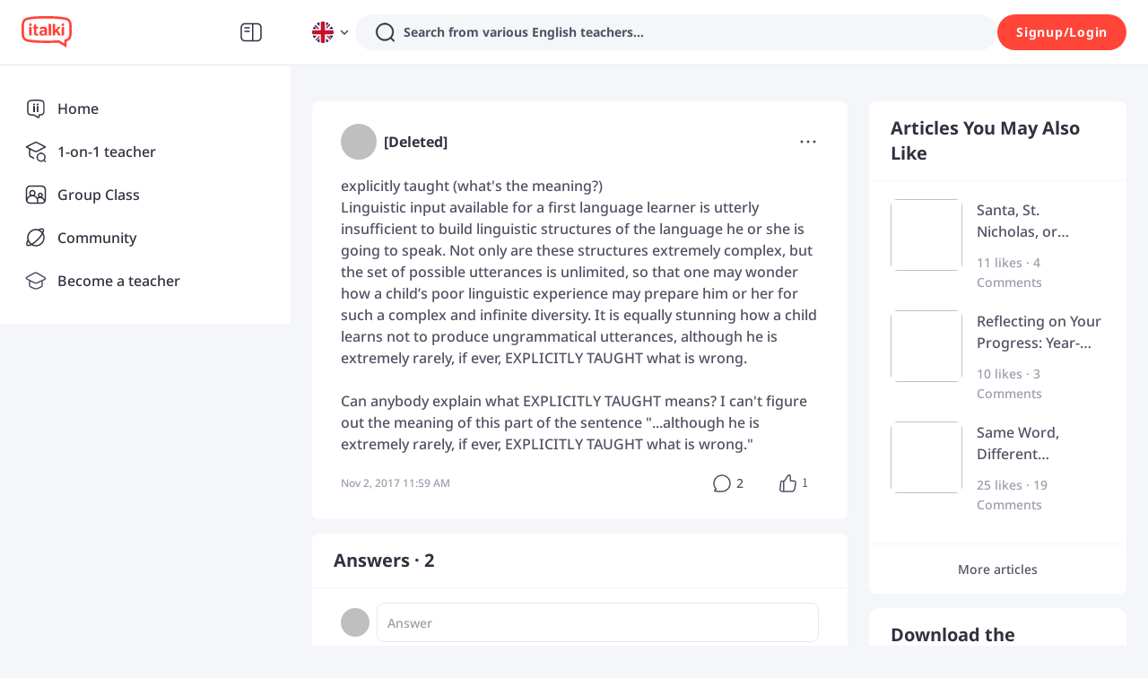

--- FILE ---
content_type: text/html; charset=utf-8
request_url: https://www.italki.com/en/post/question-414115
body_size: 77158
content:
<!DOCTYPE html><html dir="ltr" lang="en"><head><meta charSet="utf-8"/><title>italki - explicitly taught (what&#x27;s the meaning?) Linguistic input available for a first
language learner is u</title><meta name="description" content="explicitly taught (what&#x27;s the meaning?)
Linguistic input available for a first language learner is utterly insufficient to build linguistic structures of the language he or she is going to speak. Not "/><meta name="viewport" content="width=device-width, initial-scale=1, maximum-scale=1"/><meta property="og:title" content="explicitly taught (what&#x27;s the meaning?)
Linguistic input available for a first language learner is utterly insufficient to build linguistic structures of the language he or she is going to speak. Not "/><meta property="og:site_name" content="italki"/><meta property="og:description" content="Meet, interact, and learn with native speakers and language learners from all over the world on italki!"/><meta property="og:image" content="https://scdn.italki.com/ng/static/image/share_default.png"/><meta property="og:type" content="post"/><meta property="og:url" content="/en/post/question-414115"/><meta property="twitter:site" content="italki"/><meta property="twitter:title" content="explicitly taught (what&#x27;s the meaning?)
Linguistic input available for a first language learner is utterly insufficient to build linguistic structures of the language he or she is going to speak. Not "/><meta property="twitter:description" content="Meet, interact, and learn with native speakers and language learners from all over the world on italki!"/><meta property="twitter:creator" content="[Deleted]"/><meta property="twitter:url" content="/en/post/question-414115"/><meta name="twitter:card" content="summary_large_image"/><meta property="twitter:image" content="https://scdn.italki.com/ng/static/image/share_default.png"/><meta property="fb:app_id" content="125933737436344"/><script type="application/ld+json">{"@context":"https://schema.org","@type":"QAPage","mainEntity":{"@type":"Question","name":"explicitly taught (what's the meaning?)\nLinguistic input available for a first language learner is utterly insufficient to build linguistic structures of the language he or she is going to speak. Not only are these structures extremely complex, but the set of possible utterances is unlimited, so that one may wonder how a child’s poor linguistic experience may prepare him or her for such a complex and infinite diversity. It is equally stunning how a child learns not to produce ungrammatical utterances, although he is extremely rarely, if ever, EXPLICITLY TAUGHT what is wrong. \n\nCan anybody explain what EXPLICITLY TAUGHT means? I can't figure out the meaning of this part of the sentence \"...although he is extremely rarely, if ever, EXPLICITLY TAUGHT what is wrong.\"","answerCount":2,"upvoteCount":1,"dateCreated":"2017-11-02T11:59:43Z","suggestedAnswer":[{"@type":"Answer","text":"The \"Behaviorist theory\" about the language learning acquisition proposes that the child which is into the language process acquirement is always exposed to external stimuli given directly by people that surround the kid; those can be positive (as a congratulation for speaking correctly) or negative (such as direct corrections, often followed by a bad face, or a rough tone of voice). Thus, the child learns which constructions/lexical items are the most correct/\"acceptable\" to  pronounce. This is about the \"explicitly taught\", that is combined with other inputs (especially for the intuition of the Universal Grammar - Chomsky's theory). The behaviorist current is strongly rejected by the generative linguistic current as the only way for a child to acquire language.","dateCreated":"2017-11-02T12:44:17Z","upvoteCount":1,"url":"https://www.italki.com/post/question-414115#answer-question_resp_840019"},{"@type":"Answer","text":"Explicit simply means that it has been stated clearly and in detail. Thus, explicitly taught means that someone has taught him in a clear and direct way, leaving no room for confusion.\n\nFor example: Why are you still not home yet? I have explicitly told you to be back by 10pm.","dateCreated":"2017-11-02T12:32:30Z","upvoteCount":1,"url":"https://www.italki.com/post/question-414115#answer-question_resp_840018"}],"author":{"@type":"Person","name":"[Deleted]"}}}</script><meta name="next-head-count" content="19"/><link rel="dns-prefetch"/><link rel="preconnect" crossorigin="anonymous"/><link rel="dns-prefetch" href="https://filemanager-static01.italki.com"/><link rel="preconnect" href="https://filemanager-static01.italki.com" crossorigin="anonymous"/><link rel="dns-prefetch" href="https://ofs-cdn.italki.com"/><link rel="preconnect" href="https://ofs-cdn.italki.com" crossorigin="anonymous"/><link rel="preload" href="https://scdn.italki.com/ng/static/fonts/noto-sans-v27-latin-500.woff2" as="font" type="font/woff2" crossorigin="anonymous"/><link rel="preload" href="https://scdn.italki.com/ng/static/fonts/noto-sans-v27-latin-italic.woff2" as="font" type="font/woff2" crossorigin="anonymous"/><link rel="preload" href="https://scdn.italki.com/ng/static/fonts/noto-sans-v27-latin-600.woff2" as="font" type="font/woff2" crossorigin="anonymous"/><link rel="preload" href="https://scdn.italki.com/ng/static/fonts/noto-sans-v27-latin-700.woff2" as="font" type="font/woff2" crossorigin="anonymous"/><style>
@font-face { font-family: 'Noto Sans'; src: url('https://scdn.italki.com/ng/static/fonts/noto-sans-v27-latin-500.woff2'); font-weight: 500; font-display: swap; unicode-range: U+0000-00FF, U+0131, U+0152-0153, U+02BB-02BC, U+02C6, U+02DA, U+02DC, U+2000-206F, U+2074, U+20AC, U+2122, U+2191, U+2193, U+2212, U+2215, U+FEFF, U+FFFD; }
@font-face { font-family: 'Noto Sans'; src: url('https://scdn.italki.com/ng/static/fonts/noto-sans-v27-latin-italic.woff2'); font-weight: 400; font-style: italic; font-display: swap; unicode-range: U+0000-00FF, U+0131, U+0152-0153, U+02BB-02BC, U+02C6, U+02DA, U+02DC, U+2000-206F, U+2074, U+20AC, U+2122, U+2191, U+2193, U+2212, U+2215, U+FEFF, U+FFFD; }
@font-face { font-family: 'Noto Sans'; src: url('https://scdn.italki.com/ng/static/fonts/noto-sans-v27-latin-600.woff2'); font-weight: 600; font-display: swap; unicode-range: U+0000-00FF, U+0131, U+0152-0153, U+02BB-02BC, U+02C6, U+02DA, U+02DC, U+2000-206F, U+2074, U+20AC, U+2122, U+2191, U+2193, U+2212, U+2215, U+FEFF, U+FFFD; }
@font-face { font-family: 'Noto Sans'; src: url('https://scdn.italki.com/ng/static/fonts/noto-sans-v27-latin-700.woff2'); font-weight: 700; font-display: swap; unicode-range: U+0000-00FF, U+0131, U+0152-0153, U+02BB-02BC, U+02C6, U+02DA, U+02DC, U+2000-206F, U+2074, U+20AC, U+2122, U+2191, U+2193, U+2212, U+2215, U+FEFF, U+FFFD; }
body { font-family: 'Noto Sans', -apple-system, BlinkMacSystemFont, 'Segoe UI', Roboto, 'Helvetica Neue', Arial, sans-serif; }
              </style><link rel="alternate" href="https://www.italki.com/en/post/question-414115" hrefLang="en"/><link rel="alternate" href="https://www.italki.com/zh-cn/post/question-414115" hrefLang="zh-cn"/><link rel="alternate" href="https://www.italki.com/zh-tw/post/question-414115" hrefLang="zh-tw"/><link rel="alternate" href="https://www.italki.com/es/post/question-414115" hrefLang="es"/><link rel="alternate" href="https://www.italki.com/fr/post/question-414115" hrefLang="fr"/><link rel="alternate" href="https://www.italki.com/pt/post/question-414115" hrefLang="pt"/><link rel="alternate" href="https://www.italki.com/de/post/question-414115" hrefLang="de"/><link rel="alternate" href="https://www.italki.com/ja/post/question-414115" hrefLang="ja"/><link rel="alternate" href="https://www.italki.com/ko/post/question-414115" hrefLang="ko"/><link rel="alternate" href="https://www.italki.com/it/post/question-414115" hrefLang="it"/><link rel="alternate" href="https://www.italki.com/ru/post/question-414115" hrefLang="ru"/><link rel="alternate" href="https://www.italki.com/ar/post/question-414115" hrefLang="ar"/><link rel="alternate" href="https://www.italki.com/nl/post/question-414115" hrefLang="nl"/><link rel="alternate" href="https://www.italki.com/pl/post/question-414115" hrefLang="pl"/><link rel="alternate" href="https://www.italki.com/th/post/question-414115" hrefLang="th"/><link rel="alternate" href="https://www.italki.com/tr/post/question-414115" hrefLang="tr"/><link rel="alternate" href="https://www.italki.com/vi/post/question-414115" hrefLang="vi"/><link rel="alternate" href="https://www.italki.com/en/post/question-414115" hrefLang="x-default"/><link rel="canonical" href="https://www.italki.com/en/post/question-414115"/><style>[class^="DS2-popup"],[class*=" DS2-popup"]{font-size:14px;box-sizing:border-box;}[class^="DS2-popup"]::before,[class*=" DS2-popup"]::before,[class^="DS2-popup"]::after,[class*=" DS2-popup"]::after{box-sizing:border-box;}[class^="DS2-popup"] [class^="DS2-popup"],[class*=" DS2-popup"] [class^="DS2-popup"],[class^="DS2-popup"] [class*=" DS2-popup"],[class*=" DS2-popup"] [class*=" DS2-popup"]{box-sizing:border-box;}[class^="DS2-popup"] [class^="DS2-popup"]::before,[class*=" DS2-popup"] [class^="DS2-popup"]::before,[class^="DS2-popup"] [class*=" DS2-popup"]::before,[class*=" DS2-popup"] [class*=" DS2-popup"]::before,[class^="DS2-popup"] [class^="DS2-popup"]::after,[class*=" DS2-popup"] [class^="DS2-popup"]::after,[class^="DS2-popup"] [class*=" DS2-popup"]::after,[class*=" DS2-popup"] [class*=" DS2-popup"]::after{box-sizing:border-box;}.DS2-popup{box-sizing:border-box;margin:0;padding:0;color:rgba(0, 0, 0, 0.88);font-size:14px;line-height:1.5714285714285714;list-style:none;position:absolute;top:0;left:0;z-index:10030;font-weight:normal;white-space:normal;text-align:start;cursor:auto;user-select:text;transform-origin:var(--arrow-x, 50%) var(--arrow-y, 50%);--antd-arrow-background-color:#ffffff;}.DS2-popup-rtl{direction:rtl;}.DS2-popup-hidden{display:none;}.DS2-popup-pure{position:relative;max-width:none;margin:16px;display:inline-block;}.DS2-zoom-big-enter,.DS2-zoom-big-appear{animation-duration:0.2s;animation-fill-mode:both;animation-play-state:paused;}.DS2-zoom-big-leave{animation-duration:0.2s;animation-fill-mode:both;animation-play-state:paused;}.DS2-zoom-big-enter.DS2-zoom-big-enter-active,.DS2-zoom-big-appear.DS2-zoom-big-appear-active{animation-name:antZoomBigIn;animation-play-state:running;}.DS2-zoom-big-leave.DS2-zoom-big-leave-active{animation-name:antZoomBigOut;animation-play-state:running;pointer-events:none;}.DS2-zoom-big-enter,.DS2-zoom-big-appear{transform:scale(0);opacity:0;animation-timing-function:cubic-bezier(0.08, 0.82, 0.17, 1);}.DS2-zoom-big-enter-prepare,.DS2-zoom-big-appear-prepare{transform:none;}.DS2-zoom-big-leave{animation-timing-function:cubic-bezier(0.78, 0.14, 0.15, 0.86);}@keyframes antZoomBigIn{0%{transform:scale(0.8);opacity:0;}100%{transform:scale(1);opacity:1;}}@keyframes antZoomBigOut{0%{transform:scale(1);}100%{transform:scale(0.8);opacity:0;}}[class^="DS2-btn"],[class*=" DS2-btn"]{font-size:14px;box-sizing:border-box;}[class^="DS2-btn"]::before,[class*=" DS2-btn"]::before,[class^="DS2-btn"]::after,[class*=" DS2-btn"]::after{box-sizing:border-box;}[class^="DS2-btn"] [class^="DS2-btn"],[class*=" DS2-btn"] [class^="DS2-btn"],[class^="DS2-btn"] [class*=" DS2-btn"],[class*=" DS2-btn"] [class*=" DS2-btn"]{box-sizing:border-box;}[class^="DS2-btn"] [class^="DS2-btn"]::before,[class*=" DS2-btn"] [class^="DS2-btn"]::before,[class^="DS2-btn"] [class*=" DS2-btn"]::before,[class*=" DS2-btn"] [class*=" DS2-btn"]::before,[class^="DS2-btn"] [class^="DS2-btn"]::after,[class*=" DS2-btn"] [class^="DS2-btn"]::after,[class^="DS2-btn"] [class*=" DS2-btn"]::after,[class*=" DS2-btn"] [class*=" DS2-btn"]::after{box-sizing:border-box;}.DS2-btn{outline:none;position:relative;display:inline-flex;justify-content:center;align-items:center;font-weight:700;white-space:nowrap;text-align:center;background-image:none;background-color:transparent;border:1px solid transparent;cursor:pointer;transition:all 0.2s cubic-bezier(0.645, 0.045, 0.355, 1);user-select:none;touch-action:manipulation;line-height:1.5714285714285714;color:rgba(0, 0, 0, 0.88);min-width:80px;letter-spacing:.75px;}.DS2-btn:disabled>*{pointer-events:none;}.DS2-btn >span{display:inline-flex;}.DS2-btn .DS2-btn-icon{line-height:0;}.DS2-btn >.anticon+span,.DS2-btn >span+.anticon{margin-inline-start:8px;}.DS2-btn:not(.DS2-btn-icon-only)>.DS2-btn-icon.DS2-btn-loading-icon,.DS2-btn:not(.DS2-btn-icon-only)>.DS2-btn-icon:not(:last-child){margin-inline-end:4px;}.DS2-btn >a{color:currentColor;}.DS2-btn-icon-only.DS2-btn-compact-item{flex:none;}.DS2-btn-compact-item.DS2-btn-primary:not([disabled])+.DS2-btn-compact-item.DS2-btn-primary:not([disabled]){position:relative;}.DS2-btn-compact-item.DS2-btn-primary:not([disabled])+.DS2-btn-compact-item.DS2-btn-primary:not([disabled]):before{position:absolute;top:-1px;inset-inline-start:-1px;display:inline-block;width:1px;height:calc(100% + 2px);background-color:#696a70;content:"";}.DS2-btn-compact-vertical-item.DS2-btn-primary:not([disabled])+.DS2-btn-compact-vertical-item.DS2-btn-primary:not([disabled]){position:relative;}.DS2-btn-compact-vertical-item.DS2-btn-primary:not([disabled])+.DS2-btn-compact-vertical-item.DS2-btn-primary:not([disabled]):before{position:absolute;top:-1px;inset-inline-start:-1px;display:inline-block;width:calc(100% + 2px);height:1px;background-color:#696a70;content:"";}.DS2-btn.DS2-btn-sm{font-size:14px;height:32px;padding:4px 16px;border-radius:27px;}.DS2-btn.DS2-btn-sm.DS2-btn-icon-only{width:32px;padding-inline-start:0;padding-inline-end:0;}.DS2-btn.DS2-btn-sm.DS2-btn-icon-only.DS2-btn-round{width:auto;}.DS2-btn.DS2-btn-sm.DS2-btn-icon-only .anticon{font-size:14px;}.DS2-btn.DS2-btn-sm.DS2-btn-loading{opacity:1;cursor:default;}.DS2-btn.DS2-btn-sm .DS2-btn-loading-icon{transition:width 0.3s cubic-bezier(0.645, 0.045, 0.355, 1),opacity 0.3s cubic-bezier(0.645, 0.045, 0.355, 1);}.DS2-btn.DS2-btn-circle.DS2-btn-sm{min-width:32px;padding-inline-start:0;padding-inline-end:0;border-radius:50%;}.DS2-btn.DS2-btn-round.DS2-btn-sm{border-radius:32px;padding-inline-start:16px;padding-inline-end:16px;}.DS2-btn{font-size:14px;height:40px;padding:8px 16px;border-radius:8px;}.DS2-btn.DS2-btn-icon-only{width:40px;padding-inline-start:0;padding-inline-end:0;}.DS2-btn.DS2-btn-icon-only.DS2-btn-round{width:auto;}.DS2-btn.DS2-btn-icon-only .anticon{font-size:16px;}.DS2-btn.DS2-btn-loading{opacity:1;cursor:default;}.DS2-btn .DS2-btn-loading-icon{transition:width 0.3s cubic-bezier(0.645, 0.045, 0.355, 1),opacity 0.3s cubic-bezier(0.645, 0.045, 0.355, 1);}.DS2-btn.DS2-btn-circle{min-width:40px;padding-inline-start:0;padding-inline-end:0;border-radius:50%;}.DS2-btn.DS2-btn-round{border-radius:40px;padding-inline-start:20px;padding-inline-end:20px;}.DS2-btn.DS2-btn-lg{font-size:16px;height:48px;padding:10.428571428571429px 16px;border-radius:8px;}.DS2-btn.DS2-btn-lg.DS2-btn-icon-only{width:48px;padding-inline-start:0;padding-inline-end:0;}.DS2-btn.DS2-btn-lg.DS2-btn-icon-only.DS2-btn-round{width:auto;}.DS2-btn.DS2-btn-lg.DS2-btn-icon-only .anticon{font-size:18px;}.DS2-btn.DS2-btn-lg.DS2-btn-loading{opacity:1;cursor:default;}.DS2-btn.DS2-btn-lg .DS2-btn-loading-icon{transition:width 0.3s cubic-bezier(0.645, 0.045, 0.355, 1),opacity 0.3s cubic-bezier(0.645, 0.045, 0.355, 1);}.DS2-btn.DS2-btn-circle.DS2-btn-lg{min-width:48px;padding-inline-start:0;padding-inline-end:0;border-radius:50%;}.DS2-btn.DS2-btn-round.DS2-btn-lg{border-radius:48px;padding-inline-start:24px;padding-inline-end:24px;}.DS2-btn.DS2-btn-block{width:100%;}.DS2-btn-default{color:#515164;background-color:#F5F6F9;}.DS2-btn-default:disabled,.DS2-btn-default.DS2-btn-disabled{cursor:not-allowed;color:#fff;background-color:#E5E8ED;box-shadow:none;}.DS2-btn-default.DS2-btn-lowercase{text-transform:lowercase;}.DS2-btn-default:not(:disabled):not(.DS2-btn-disabled):hover{color:#515164;background-color:#E5E8ED;}.DS2-btn-default:not(:disabled):not(.DS2-btn-disabled):active{color:#515164;}.DS2-btn-default.DS2-btn-background-ghost{color:#fff;background-color:transparent;border-color:#fff;box-shadow:none;}.DS2-btn-default.DS2-btn-background-ghost:not(:disabled):not(.DS2-btn-disabled):hover{background-color:transparent;color:#fff;border-color:#fff;}.DS2-btn-default.DS2-btn-background-ghost:not(:disabled):not(.DS2-btn-disabled):active{background-color:transparent;color:#fff;border-color:#fff;}.DS2-btn-default.DS2-btn-background-ghost:disabled,.DS2-btn-default.DS2-btn-background-ghost.DS2-btn-disabled{cursor:not-allowed;color:#fff;background-color:#E5E8ED;box-shadow:none;border-color:transparent;}.DS2-btn-default.DS2-btn-dangerous{color:#d3382f;border-color:#d3382f;}.DS2-btn-default.DS2-btn-dangerous:not(:disabled):not(.DS2-btn-disabled):hover{color:#e06155;border-color:#ed8d80;}.DS2-btn-default.DS2-btn-dangerous:not(:disabled):not(.DS2-btn-disabled):active{color:#ad201d;border-color:#ad201d;}.DS2-btn-default.DS2-btn-dangerous.DS2-btn-background-ghost{color:#fff;background-color:transparent;border-color:#fff;box-shadow:none;}.DS2-btn-default.DS2-btn-dangerous.DS2-btn-background-ghost:not(:disabled):not(.DS2-btn-disabled):hover{background-color:transparent;color:#fff;border-color:#fff;}.DS2-btn-default.DS2-btn-dangerous.DS2-btn-background-ghost:not(:disabled):not(.DS2-btn-disabled):active{background-color:transparent;color:#fff;border-color:#fff;}.DS2-btn-default.DS2-btn-dangerous.DS2-btn-background-ghost:disabled,.DS2-btn-default.DS2-btn-dangerous.DS2-btn-background-ghost.DS2-btn-disabled{cursor:not-allowed;color:#fff;background-color:#E5E8ED;box-shadow:none;border-color:transparent;}.DS2-btn-default.DS2-btn-dangerous:disabled,.DS2-btn-default.DS2-btn-dangerous.DS2-btn-disabled{cursor:not-allowed;color:#fff;background-color:#E5E8ED;box-shadow:none;}.DS2-btn-default.DS2-btn-loading{color:#515164;background-color:#F5F6F9;}.DS2-btn-default.DS2-btn-loading:not(:disabled):not(.DS2-btn-disabled):hover{color:#515164;background-color:#F5F6F9;}.DS2-btn-default.DS2-btn-loading:not(:disabled):not(.DS2-btn-disabled):active{color:#515164;background-color:#F5F6F9;}.DS2-btn-primary{color:#fff;background-color:#515164;}.DS2-btn-primary:disabled,.DS2-btn-primary.DS2-btn-disabled{cursor:not-allowed;color:#fff;background-color:#E5E8ED;box-shadow:none;}.DS2-btn-primary.DS2-btn-lowercase{text-transform:lowercase;}.DS2-btn-primary:not(:disabled):not(.DS2-btn-disabled):hover{color:#fff;background-color:#313140;}.DS2-btn-primary:not(:disabled):not(.DS2-btn-disabled):active{color:#fff;background-color:#313140;}.DS2-btn-primary.DS2-btn-background-ghost{color:#fff;background-color:transparent;border-color:#fff;box-shadow:none;}.DS2-btn-primary.DS2-btn-background-ghost:not(:disabled):not(.DS2-btn-disabled):hover{background-color:transparent;color:#fff;border-color:#fff;}.DS2-btn-primary.DS2-btn-background-ghost:not(:disabled):not(.DS2-btn-disabled):active{background-color:transparent;color:#fff;border-color:#fff;}.DS2-btn-primary.DS2-btn-background-ghost:disabled,.DS2-btn-primary.DS2-btn-background-ghost.DS2-btn-disabled{cursor:not-allowed;color:#fff;background-color:#E5E8ED;box-shadow:none;border-color:transparent;}.DS2-btn-primary.DS2-btn-background-outlined{color:#515164;background-color:#F5F6F9;}.DS2-btn-primary.DS2-btn-background-outlined:not(:disabled):not(.DS2-btn-disabled):hover{color:#515164;background-color:#E5E8ED;}.DS2-btn-primary.DS2-btn-background-outlined:not(:disabled):not(.DS2-btn-disabled):active{color:#515164;}.DS2-btn-primary.DS2-btn-loading{color:#fff;background-color:#515164;}.DS2-btn-primary.DS2-btn-loading:not(:disabled):not(.DS2-btn-disabled):hover{color:#fff;background-color:#515164;}.DS2-btn-primary.DS2-btn-loading:not(:disabled):not(.DS2-btn-disabled):active{color:#fff;background-color:#515164;}.DS2-btn-primary.DS2-btn-dangerous{background-color:#d3382f;box-shadow:0 2px 0 rgba(255, 55, 5, 0.06);}.DS2-btn-primary.DS2-btn-dangerous:not(:disabled):not(.DS2-btn-disabled):hover{background-color:#e06155;}.DS2-btn-primary.DS2-btn-dangerous:not(:disabled):not(.DS2-btn-disabled):active{background-color:#ad201d;}.DS2-btn-primary.DS2-btn-dangerous.DS2-btn-background-ghost{color:#fff;background-color:transparent;border-color:#fff;box-shadow:none;}.DS2-btn-primary.DS2-btn-dangerous.DS2-btn-background-ghost:not(:disabled):not(.DS2-btn-disabled):hover{background-color:transparent;color:#fff;border-color:#fff;}.DS2-btn-primary.DS2-btn-dangerous.DS2-btn-background-ghost:not(:disabled):not(.DS2-btn-disabled):active{background-color:transparent;color:#fff;border-color:#fff;}.DS2-btn-primary.DS2-btn-dangerous.DS2-btn-background-ghost:disabled,.DS2-btn-primary.DS2-btn-dangerous.DS2-btn-background-ghost.DS2-btn-disabled{cursor:not-allowed;color:#fff;background-color:#E5E8ED;box-shadow:none;border-color:transparent;}.DS2-btn-primary.DS2-btn-dangerous:disabled,.DS2-btn-primary.DS2-btn-dangerous.DS2-btn-disabled{cursor:not-allowed;color:#fff;background-color:#E5E8ED;box-shadow:none;}.DS2-btn-secondary{color:#fff;background-color:#FF4438;}.DS2-btn-secondary:disabled,.DS2-btn-secondary.DS2-btn-disabled{cursor:not-allowed;color:#fff;background-color:#E5E8ED;box-shadow:none;}.DS2-btn-secondary.DS2-btn-lowercase{text-transform:lowercase;}.DS2-btn-secondary:not(:disabled):not(.DS2-btn-disabled):hover{color:#fff;background-color:#D3382F;}.DS2-btn-secondary.DS2-btn-background-ghost{color:#fff;background-color:transparent;border-color:#fff;box-shadow:none;}.DS2-btn-secondary.DS2-btn-background-ghost:not(:disabled):not(.DS2-btn-disabled):hover{background-color:transparent;color:#fff;border-color:#fff;}.DS2-btn-secondary.DS2-btn-background-ghost:not(:disabled):not(.DS2-btn-disabled):active{background-color:transparent;color:#fff;border-color:#fff;}.DS2-btn-secondary.DS2-btn-background-ghost:disabled,.DS2-btn-secondary.DS2-btn-background-ghost.DS2-btn-disabled{cursor:not-allowed;color:#fff;background-color:#E5E8ED;box-shadow:none;border-color:transparent;}.DS2-btn-secondary.DS2-btn-background-outlined{color:#515164;background-color:#F5F6F9;}.DS2-btn-secondary.DS2-btn-background-outlined:not(:disabled):not(.DS2-btn-disabled):hover{color:#515164;background-color:#E5E8ED;}.DS2-btn-secondary.DS2-btn-background-outlined:not(:disabled):not(.DS2-btn-disabled):active{color:#515164;}.DS2-btn-secondary.DS2-btn-loading{color:#fff;background-color:#FF4438;}.DS2-btn-secondary.DS2-btn-loading:not(:disabled):not(.DS2-btn-disabled):hover{color:#fff;background-color:#FF4438;}.DS2-btn-secondary.DS2-btn-loading:not(:disabled):not(.DS2-btn-disabled):active{color:#fff;background-color:#FF4438;}.DS2-btn-white{color:#515164;background-color:#fff;}.DS2-btn-white:disabled,.DS2-btn-white.DS2-btn-disabled{cursor:not-allowed;color:#fff;background-color:#E5E8ED;box-shadow:none;}.DS2-btn-white.DS2-btn-lowercase{text-transform:lowercase;}.DS2-btn-white:not(:disabled):not(.DS2-btn-disabled):hover{color:#515164;background-color:#fff;}.DS2-btn-white.DS2-btn-background-ghost{color:#fff;background-color:transparent;border-color:#fff;box-shadow:none;}.DS2-btn-white.DS2-btn-background-ghost:not(:disabled):not(.DS2-btn-disabled):hover{background-color:transparent;color:#fff;border-color:#fff;}.DS2-btn-white.DS2-btn-background-ghost:not(:disabled):not(.DS2-btn-disabled):active{background-color:transparent;color:#fff;border-color:#fff;}.DS2-btn-white.DS2-btn-background-ghost:disabled,.DS2-btn-white.DS2-btn-background-ghost.DS2-btn-disabled{cursor:not-allowed;color:#fff;background-color:#E5E8ED;box-shadow:none;border-color:transparent;}.DS2-btn-dashed{color:#515164;background-color:#F5F6F9;border-style:dashed;}.DS2-btn-dashed:disabled,.DS2-btn-dashed.DS2-btn-disabled{cursor:not-allowed;color:#fff;background-color:#E5E8ED;box-shadow:none;}.DS2-btn-dashed.DS2-btn-lowercase{text-transform:lowercase;}.DS2-btn-dashed:not(:disabled):not(.DS2-btn-disabled):hover{color:#515164;background-color:#E5E8ED;}.DS2-btn-dashed:not(:disabled):not(.DS2-btn-disabled):active{color:#515164;}.DS2-btn-dashed.DS2-btn-background-ghost{color:#fff;background-color:transparent;border-color:#fff;box-shadow:none;}.DS2-btn-dashed.DS2-btn-background-ghost:not(:disabled):not(.DS2-btn-disabled):hover{background-color:transparent;color:#fff;border-color:#fff;}.DS2-btn-dashed.DS2-btn-background-ghost:not(:disabled):not(.DS2-btn-disabled):active{background-color:transparent;color:#fff;border-color:#fff;}.DS2-btn-dashed.DS2-btn-background-ghost:disabled,.DS2-btn-dashed.DS2-btn-background-ghost.DS2-btn-disabled{cursor:not-allowed;color:#fff;background-color:#E5E8ED;box-shadow:none;border-color:transparent;}.DS2-btn-dashed.DS2-btn-dangerous{color:#d3382f;border-color:#d3382f;}.DS2-btn-dashed.DS2-btn-dangerous:not(:disabled):not(.DS2-btn-disabled):hover{color:#e06155;border-color:#ed8d80;}.DS2-btn-dashed.DS2-btn-dangerous:not(:disabled):not(.DS2-btn-disabled):active{color:#ad201d;border-color:#ad201d;}.DS2-btn-dashed.DS2-btn-dangerous.DS2-btn-background-ghost{color:#fff;background-color:transparent;border-color:#fff;box-shadow:none;}.DS2-btn-dashed.DS2-btn-dangerous.DS2-btn-background-ghost:not(:disabled):not(.DS2-btn-disabled):hover{background-color:transparent;color:#fff;border-color:#fff;}.DS2-btn-dashed.DS2-btn-dangerous.DS2-btn-background-ghost:not(:disabled):not(.DS2-btn-disabled):active{background-color:transparent;color:#fff;border-color:#fff;}.DS2-btn-dashed.DS2-btn-dangerous.DS2-btn-background-ghost:disabled,.DS2-btn-dashed.DS2-btn-dangerous.DS2-btn-background-ghost.DS2-btn-disabled{cursor:not-allowed;color:#fff;background-color:#E5E8ED;box-shadow:none;border-color:transparent;}.DS2-btn-dashed.DS2-btn-dangerous:disabled,.DS2-btn-dashed.DS2-btn-dangerous.DS2-btn-disabled{cursor:not-allowed;color:#fff;background-color:#E5E8ED;box-shadow:none;}.DS2-btn-dashed.DS2-btn-loading{color:#515164;background-color:#F5F6F9;}.DS2-btn-dashed.DS2-btn-loading:not(:disabled):not(.DS2-btn-disabled):hover{color:#515164;background-color:#F5F6F9;}.DS2-btn-dashed.DS2-btn-loading:not(:disabled):not(.DS2-btn-disabled):active{color:#515164;background-color:#F5F6F9;}.DS2-btn-link{color:#00b3bd;}.DS2-btn-link:not(:disabled):not(.DS2-btn-disabled):hover{color:#45d6d4;}.DS2-btn-link:not(:disabled):not(.DS2-btn-disabled):active{color:#008a96;}.DS2-btn-link:disabled,.DS2-btn-link.DS2-btn-disabled{cursor:not-allowed;color:#E5E8ED;}.DS2-btn-link.DS2-btn-dangerous{color:#d3382f;}.DS2-btn-link.DS2-btn-dangerous:not(:disabled):not(.DS2-btn-disabled):hover{color:#e06155;}.DS2-btn-link.DS2-btn-dangerous:not(:disabled):not(.DS2-btn-disabled):active{color:#ad201d;}.DS2-btn-link.DS2-btn-dangerous:disabled,.DS2-btn-link.DS2-btn-dangerous.DS2-btn-disabled{cursor:not-allowed;color:#E5E8ED;}.DS2-btn-text{color:#515164;background-color:transparent;}.DS2-btn-text.DS2-btn-lowercase{text-transform:lowercase;}.DS2-btn-text.DS2-btn{padding:0;box-shadow:none;-webkit-box-shadow:none;}.DS2-btn-text:not(:disabled):not(.DS2-btn-disabled):hover{color:#515164;background-color:transparent;}.DS2-btn-text:not(:disabled):not(.DS2-btn-disabled):active{color:#515164;}.DS2-btn-text:disabled,.DS2-btn-text.DS2-btn-disabled{cursor:not-allowed;color:#E5E8ED;background-color:transparent;}.DS2-btn-text.DS2-btn-primary{color:#515164;}.DS2-btn-text.DS2-btn-primary:disabled,.DS2-btn-text.DS2-btn-primary.DS2-btn-disabled{cursor:not-allowed;color:#E5E8ED;background-color:transparent;}.DS2-btn-text.DS2-btn-primary:not(:disabled):not(.DS2-btn-disabled):hover{color:#515164;}.DS2-btn-text.DS2-btn-primary:not(:disabled):not(.DS2-btn-disabled):active{color:#515164;}.DS2-btn-text.DS2-btn-secondary{color:#9C9CAC;}.DS2-btn-text.DS2-btn-secondary:disabled,.DS2-btn-text.DS2-btn-secondary.DS2-btn-disabled{cursor:not-allowed;color:#E5E8ED;background-color:transparent;}.DS2-btn-text.DS2-btn-secondary:not(:disabled):not(.DS2-btn-disabled):hover{color:#515164;}.DS2-btn-text.DS2-btn-secondary:not(:disabled):not(.DS2-btn-disabled):active{color:#515164;}.DS2-btn-text.DS2-btn-special{color:#00b3bd;}.DS2-btn-text.DS2-btn-special:disabled,.DS2-btn-text.DS2-btn-special.DS2-btn-disabled{cursor:not-allowed;color:#E5E8ED;background-color:transparent;}.DS2-btn-text.DS2-btn-special:not(:disabled):not(.DS2-btn-disabled):hover{color:#008189;}.DS2-btn-text.DS2-btn-special:not(:disabled):not(.DS2-btn-disabled):active{color:#008189;}.DS2-btn-text.DS2-btn-dangerous{color:#d3382f;}.DS2-btn-text.DS2-btn-dangerous:disabled,.DS2-btn-text.DS2-btn-dangerous.DS2-btn-disabled{cursor:not-allowed;color:#E5E8ED;background-color:transparent;}.DS2-btn-text.DS2-btn-dangerous:not(:disabled):not(.DS2-btn-disabled):hover{color:#e06155;background-color:#fff3f0;}.DS2-btn-text.DS2-btn-dangerous:not(:disabled):not(.DS2-btn-disabled):active{color:#e06155;background-color:#fff3f0;}.DS2-btn-text.DS2-btn-loading{color:#515164;background-color:transparent;}.DS2-btn-text.DS2-btn-loading:not(:disabled):not(.DS2-btn-disabled):hover{color:#515164;background-color:transparent;}.DS2-btn-text.DS2-btn-loading:not(:disabled):not(.DS2-btn-disabled):active{color:#515164;background-color:transparent;}.DS2-btn-ghost.DS2-btn-background-ghost{color:#fff;background-color:transparent;border-color:#fff;box-shadow:none;}.DS2-btn-ghost.DS2-btn-background-ghost:not(:disabled):not(.DS2-btn-disabled):hover{background-color:transparent;color:#fff;border-color:#fff;}.DS2-btn-ghost.DS2-btn-background-ghost:not(:disabled):not(.DS2-btn-disabled):active{background-color:transparent;color:#fff;border-color:#fff;}.DS2-btn-ghost.DS2-btn-background-ghost:disabled,.DS2-btn-ghost.DS2-btn-background-ghost.DS2-btn-disabled{cursor:not-allowed;color:#fff;background-color:#E5E8ED;box-shadow:none;border-color:transparent;}.DS2-btn-default .DS2-btn-icon svg{fill:#515164;}.DS2-btn-primary .DS2-btn-icon svg{fill:#fff;}.DS2-btn-secondary .DS2-btn-icon svg{fill:#fff;}.DS2-btn-white .DS2-btn-icon svg{fill:#515164;}.DS2-btn-group{position:relative;display:inline-flex;}.DS2-btn-group >span:not(:last-child),.DS2-btn-group >.DS2-btn:not(:last-child),.DS2-btn-group >span:not(:last-child)>.DS2-btn,.DS2-btn-group >.DS2-btn:not(:last-child)>.DS2-btn{border-start-end-radius:0;border-end-end-radius:0;}.DS2-btn-group >span:not(:first-child),.DS2-btn-group >.DS2-btn:not(:first-child){margin-inline-start:-1px;}.DS2-btn-group >span:not(:first-child),.DS2-btn-group >.DS2-btn:not(:first-child),.DS2-btn-group >span:not(:first-child)>.DS2-btn,.DS2-btn-group >.DS2-btn:not(:first-child)>.DS2-btn{border-start-start-radius:0;border-end-start-radius:0;}.DS2-btn-group .DS2-btn{position:relative;z-index:1;}.DS2-btn-group .DS2-btn:hover,.DS2-btn-group .DS2-btn:focus,.DS2-btn-group .DS2-btn:active{z-index:2;}.DS2-btn-group .DS2-btn[disabled]{z-index:0;}.DS2-btn-group .DS2-btn-icon-only{font-size:14px;}.DS2-btn-group >span:not(:last-child):not(:disabled),.DS2-btn-group >.DS2-btn-primary:not(:last-child):not(:disabled),.DS2-btn-group >span:not(:last-child)>.DS2-btn-primary:not(:disabled),.DS2-btn-group >.DS2-btn-primary:not(:last-child)>.DS2-btn-primary:not(:disabled){border-inline-end-color:#696a70;}.DS2-btn-group >span:not(:first-child):not(:disabled),.DS2-btn-group >.DS2-btn-primary:not(:first-child):not(:disabled),.DS2-btn-group >span:not(:first-child)>.DS2-btn-primary:not(:disabled),.DS2-btn-group >.DS2-btn-primary:not(:first-child)>.DS2-btn-primary:not(:disabled){border-inline-start-color:#696a70;}.DS2-btn-group >span:not(:last-child):not(:disabled),.DS2-btn-group >.DS2-btn-danger:not(:last-child):not(:disabled),.DS2-btn-group >span:not(:last-child)>.DS2-btn-danger:not(:disabled),.DS2-btn-group >.DS2-btn-danger:not(:last-child)>.DS2-btn-danger:not(:disabled){border-inline-end-color:#e06155;}.DS2-btn-group >span:not(:first-child):not(:disabled),.DS2-btn-group >.DS2-btn-danger:not(:first-child):not(:disabled),.DS2-btn-group >span:not(:first-child)>.DS2-btn-danger:not(:disabled),.DS2-btn-group >.DS2-btn-danger:not(:first-child)>.DS2-btn-danger:not(:disabled){border-inline-start-color:#e06155;}.DS2-btn-compact-item:not(.DS2-btn-compact-last-item){margin-inline-end:-1px;}.DS2-btn-compact-item:hover,.DS2-btn-compact-item:focus,.DS2-btn-compact-item:active{z-index:2;}.DS2-btn-compact-item[disabled]{z-index:0;}.DS2-btn-compact-item:not(.DS2-btn-compact-first-item):not(.DS2-btn-compact-last-item){border-radius:0;}.DS2-btn-compact-item:not(.DS2-btn-compact-last-item).DS2-btn-compact-first-item,.DS2-btn-compact-item:not(.DS2-btn-compact-last-item).DS2-btn-compact-first-item.DS2-btn-sm,.DS2-btn-compact-item:not(.DS2-btn-compact-last-item).DS2-btn-compact-first-item.DS2-btn-lg{border-start-end-radius:0;border-end-end-radius:0;}.DS2-btn-compact-item:not(.DS2-btn-compact-first-item).DS2-btn-compact-last-item,.DS2-btn-compact-item:not(.DS2-btn-compact-first-item).DS2-btn-compact-last-item.DS2-btn-sm,.DS2-btn-compact-item:not(.DS2-btn-compact-first-item).DS2-btn-compact-last-item.DS2-btn-lg{border-start-start-radius:0;border-end-start-radius:0;}.DS2-btn-compact-vertical-item:not(.DS2-btn-compact-vertical-last-item){margin-bottom:-1px;}.DS2-btn-compact-vertical-item:hover,.DS2-btn-compact-vertical-item:focus,.DS2-btn-compact-vertical-item:active{z-index:2;}.DS2-btn-compact-vertical-item[disabled]{z-index:0;}.DS2-btn-compact-vertical-item:not(.DS2-btn-compact-vertical-first-item):not(.DS2-btn-compact-vertical-last-item){border-radius:0;}.DS2-btn-compact-vertical-item.DS2-btn-compact-vertical-first-item:not(.DS2-btn-compact-vertical-last-item),.DS2-btn-compact-vertical-item.DS2-btn-compact-vertical-first-item:not(.DS2-btn-compact-vertical-last-item).DS2-btn-sm,.DS2-btn-compact-vertical-item.DS2-btn-compact-vertical-first-item:not(.DS2-btn-compact-vertical-last-item).DS2-btn-lg{border-end-end-radius:0;border-end-start-radius:0;}.DS2-btn-compact-vertical-item.DS2-btn-compact-vertical-last-item:not(.DS2-btn-compact-vertical-first-item),.DS2-btn-compact-vertical-item.DS2-btn-compact-vertical-last-item:not(.DS2-btn-compact-vertical-first-item).DS2-btn-sm,.DS2-btn-compact-vertical-item.DS2-btn-compact-vertical-last-item:not(.DS2-btn-compact-vertical-first-item).DS2-btn-lg{border-start-start-radius:0;border-start-end-radius:0;}[class^="DS2-spin"],[class*=" DS2-spin"]{font-size:14px;box-sizing:border-box;}[class^="DS2-spin"]::before,[class*=" DS2-spin"]::before,[class^="DS2-spin"]::after,[class*=" DS2-spin"]::after{box-sizing:border-box;}[class^="DS2-spin"] [class^="DS2-spin"],[class*=" DS2-spin"] [class^="DS2-spin"],[class^="DS2-spin"] [class*=" DS2-spin"],[class*=" DS2-spin"] [class*=" DS2-spin"]{box-sizing:border-box;}[class^="DS2-spin"] [class^="DS2-spin"]::before,[class*=" DS2-spin"] [class^="DS2-spin"]::before,[class^="DS2-spin"] [class*=" DS2-spin"]::before,[class*=" DS2-spin"] [class*=" DS2-spin"]::before,[class^="DS2-spin"] [class^="DS2-spin"]::after,[class*=" DS2-spin"] [class^="DS2-spin"]::after,[class^="DS2-spin"] [class*=" DS2-spin"]::after,[class*=" DS2-spin"] [class*=" DS2-spin"]::after{box-sizing:border-box;}.DS2-spin{box-sizing:border-box;margin:0;padding:0;color:#515164;font-size:0;line-height:1.5714285714285714;list-style:none;position:absolute;display:none;text-align:center;vertical-align:middle;opacity:0;transition:transform 0.3s cubic-bezier(0.78, 0.14, 0.15, 0.86);}.DS2-spin-spinning{position:static;display:inline-block;opacity:1;}.DS2-spin-nested-loading{position:relative;}.DS2-spin-nested-loading >div>.DS2-spin{position:absolute;top:0;inset-inline-start:0;z-index:4;display:block;width:100%;height:100%;max-height:400px;}.DS2-spin-nested-loading >div>.DS2-spin .DS2-spin-dot{position:absolute;top:50%;inset-inline-start:50%;margin:-10px;}.DS2-spin-nested-loading >div>.DS2-spin .DS2-spin-text{position:absolute;top:50%;width:100%;padding-top:5px;text-shadow:0 1px 2px #ffffff;font-size:14px;}.DS2-spin-nested-loading >div>.DS2-spin.DS2-spin-show-text .DS2-spin-dot{margin-top:-20px;}.DS2-spin-nested-loading >div>.DS2-spin-sm .DS2-spin-dot{margin:-7px;}.DS2-spin-nested-loading >div>.DS2-spin-sm .DS2-spin-text{padding-top:2px;}.DS2-spin-nested-loading >div>.DS2-spin-sm.DS2-spin-show-text .DS2-spin-dot{margin-top:-17px;}.DS2-spin-nested-loading >div>.DS2-spin-lg .DS2-spin-dot{margin:-16px;}.DS2-spin-nested-loading >div>.DS2-spin-lg .DS2-spin-text{padding-top:11px;}.DS2-spin-nested-loading >div>.DS2-spin-lg.DS2-spin-show-text .DS2-spin-dot{margin-top:-26px;}.DS2-spin-nested-loading .DS2-spin-container{position:relative;transition:opacity 0.3s;}.DS2-spin-nested-loading .DS2-spin-container::after{position:absolute;top:0;inset-inline-end:0;bottom:0;inset-inline-start:0;z-index:10;width:100%;height:100%;background:#ffffff;opacity:0;transition:all 0.3s;content:"";pointer-events:none;}.DS2-spin-nested-loading .DS2-spin-blur{clear:both;opacity:0.5;user-select:none;pointer-events:none;}.DS2-spin-nested-loading .DS2-spin-blur::after{opacity:0.4;pointer-events:auto;}.DS2-spin .threeDots-lds-grid{display:inline-block;}.DS2-spin .threeDots-lds-grid span{display:inline-block;width:8px;height:8px;border-radius:50%;background-color:#515164;animation-name:threeDotsMove;animation-duration:1.2s;animation-iteration-count:infinite;animation-timing-function:linear;animation-play-state:running;animation-range-start:normal;animation-range-end:normal;animation-fill-mode:none;animation-timeline:auto;}.DS2-spin .threeDots-lds-grid span:nth-child(1){margin-inline-end:8px;animation-delay:0s;}.DS2-spin .threeDots-lds-grid span:nth-child(2){margin-inline-end:8px;animation-delay:-0.4s;}.DS2-spin .threeDots-lds-grid span:nth-child(3){animation-delay:-0.8s;}.DS2-spin-tip{color:rgba(0, 0, 0, 0.45);}.DS2-spin .DS2-spin-dot{position:relative;display:inline-block;font-size:20px;width:1em;height:1em;}.DS2-spin .DS2-spin-dot-item{position:absolute;display:block;width:9px;height:9px;background-color:#515164;border-radius:100%;transform:scale(0.75);transform-origin:50% 50%;opacity:0.3;animation-name:antSpinMove;animation-duration:1s;animation-iteration-count:infinite;animation-timing-function:linear;animation-direction:alternate;}.DS2-spin .DS2-spin-dot-item:nth-child(1){top:0;inset-inline-start:0;}.DS2-spin .DS2-spin-dot-item:nth-child(2){top:0;inset-inline-end:0;animation-delay:0.4s;}.DS2-spin .DS2-spin-dot-item:nth-child(3){inset-inline-end:0;bottom:0;animation-delay:0.8s;}.DS2-spin .DS2-spin-dot-item:nth-child(4){bottom:0;inset-inline-start:0;animation-delay:1.2s;}.DS2-spin .DS2-spin-dot-spin{transform:rotate(45deg);animation-name:antRotate;animation-duration:1.2s;animation-iteration-count:infinite;animation-timing-function:linear;}.DS2-spin-sm .DS2-spin-dot{font-size:14px;}.DS2-spin-sm .DS2-spin-dot i{width:6px;height:6px;}.DS2-spin-lg .DS2-spin-dot{font-size:32px;}.DS2-spin-lg .DS2-spin-dot i{width:14px;height:14px;}.DS2-spin.DS2-spin-show-text .DS2-spin-text{display:block;}@keyframes threeDotsMove{0%{opacity:1;}50%{opacity:0;}100%{opacity:1;}}@keyframes antSpinMove{to{opacity:1;}}@keyframes antRotate{to{transform:rotate(405deg);}}[class^="DS2-modal"],[class*=" DS2-modal"]{font-size:14px;box-sizing:border-box;}[class^="DS2-modal"]::before,[class*=" DS2-modal"]::before,[class^="DS2-modal"]::after,[class*=" DS2-modal"]::after{box-sizing:border-box;}[class^="DS2-modal"] [class^="DS2-modal"],[class*=" DS2-modal"] [class^="DS2-modal"],[class^="DS2-modal"] [class*=" DS2-modal"],[class*=" DS2-modal"] [class*=" DS2-modal"]{box-sizing:border-box;}[class^="DS2-modal"] [class^="DS2-modal"]::before,[class*=" DS2-modal"] [class^="DS2-modal"]::before,[class^="DS2-modal"] [class*=" DS2-modal"]::before,[class*=" DS2-modal"] [class*=" DS2-modal"]::before,[class^="DS2-modal"] [class^="DS2-modal"]::after,[class*=" DS2-modal"] [class^="DS2-modal"]::after,[class^="DS2-modal"] [class*=" DS2-modal"]::after,[class*=" DS2-modal"] [class*=" DS2-modal"]::after{box-sizing:border-box;}.DS2-modal-root .DS2-modal-wrap-rtl{direction:rtl;}.DS2-modal-root .DS2-modal-centered{text-align:center;}.DS2-modal-root .DS2-modal-centered::before{display:inline-block;width:0;height:100%;vertical-align:middle;content:"";}.DS2-modal-root .DS2-modal-centered .DS2-modal{top:0;display:inline-block;padding-bottom:0;text-align:start;vertical-align:middle;}.DS2-modal-root .DS2-modal-no-title .DS2-modal-body{padding-top:56px;}.DS2-modal-root .DS2-modal .DS2-modal-body:last-child{padding-bottom:32px;}.DS2-modal{box-sizing:border-box;margin:0 auto;padding:0;color:rgba(0, 0, 0, 0.88);font-size:14px;line-height:1.5714285714285714;list-style:none;pointer-events:none;position:relative;top:100px;width:520px;max-width:calc(100vw - 32px);}.DS2-modal .DS2-modal-title{margin:0;color:#313140;font-weight:600;font-size:16px;line-height:1.5;word-wrap:break-word;}.DS2-modal .DS2-modal-content{position:relative;background-color:#FFFFFF;background-clip:padding-box;border:0;border-radius:12px;box-shadow:0 6px 16px 0 rgba(0, 0, 0, 0.08),0 3px 6px -4px rgba(0, 0, 0, 0.12),0 9px 28px 8px rgba(0, 0, 0, 0.05);pointer-events:auto;padding:0;display:flex;flex-direction:column;min-height:320px;}.DS2-modal .DS2-modal-close{position:absolute;top:16px;inset-inline-end:16px;z-index:10010;padding:0;color:rgba(0, 0, 0, 0.45);font-weight:600;line-height:1;text-decoration:none;background:transparent;border-radius:6px;width:24px;height:24px;border:0;outline:0;cursor:pointer;transition:color 0.2s,background-color 0.2s;}.DS2-modal .DS2-modal-close-x{display:flex;font-size:16px;font-style:normal;line-height:24px;justify-content:center;text-transform:none;text-rendering:auto;}.DS2-modal .DS2-modal-close:hover{color:rgba(0, 0, 0, 0.88);background-color:transparent;text-decoration:none;}.DS2-modal .DS2-modal-close:active{background-color:transparent;}.DS2-modal .DS2-modal-header{color:rgba(0, 0, 0, 0.88);background:#FFFFFF;border-radius:12px 12px 0 0;text-align:center;padding:16px 24px;border-bottom:1px solid #F5F6F9;margin-bottom:0;}.DS2-modal .DS2-modal-body{font-size:16px;line-height:1.5714285714285714;word-wrap:break-word;padding:16px 24px;flex:1;}.DS2-modal .DS2-modal-footer{text-align:end;background:transparent;padding:16px 24px;border-top:1px solid #F5F6F9;border-radius:0 0 12px 12px;margin-top:0;}.DS2-modal .DS2-modal-footer .DS2-btn+.DS2-btn:not(.DS2-dropdown-trigger){margin-bottom:0;margin-inline-start:8px;}.DS2-modal .DS2-modal-open{overflow:hidden;}.DS2-modal-pure-panel{top:auto;padding:0;display:flex;flex-direction:column;}.DS2-modal-pure-panel .DS2-modal-content,.DS2-modal-pure-panel .DS2-modal-body,.DS2-modal-pure-panel .DS2-modal-confirm-content{display:flex;flex-direction:column;flex:auto;}.DS2-modal-root .DS2-modal-confirm.DS2-modal .DS2-modal-content{min-height:230px;}.DS2-modal-root .DS2-modal-confirm.DS2-modal .DS2-modal-header{display:none;}.DS2-modal-root .DS2-modal-confirm.DS2-modal .DS2-modal-body{padding:24px 24px 0;}.DS2-modal-root .DS2-modal-confirm.DS2-modal .DS2-modal-body::before{display:table;content:"";}.DS2-modal-root .DS2-modal-confirm.DS2-modal .DS2-modal-body::after{display:table;clear:both;content:"";}.DS2-modal-root .DS2-modal-confirm.DS2-modal .DS2-modal-no-title .DS2-modal-body{padding-top:24px;}.DS2-modal-root .DS2-modal-confirm.DS2-modal .DS2-modal-footer{padding:12px 24px;}.DS2-modal-confirm-rtl{direction:rtl;}.DS2-modal-confirm .DS2-modal-confirm-title{color:#313140;font-size:16px;font-weight:500;}.DS2-modal-confirm .DS2-modal-confirm-title:not(:last-child){margin-bottom:8px;}.DS2-modal-confirm .DS2-modal-confirm-content{color:#515164;font-size:16px;}.DS2-modal-confirm .DS2-modal-confirm-btns{text-align:end;}.DS2-modal-confirm .DS2-modal-confirm-btns .DS2-btn+.DS2-btn{margin-bottom:0;margin-inline-start:8px;}.DS2-modal-root .DS2-modal-wrap-rtl{direction:rtl;}.DS2-modal-root .DS2-modal-wrap-rtl .DS2-modal-confirm-content{direction:rtl;}.DS2-modal-root .DS2-modal.DS2-zoom-enter,.DS2-modal-root .DS2-modal.DS2-zoom-appear{transform:none;opacity:0;animation-duration:0.3s;user-select:none;}.DS2-modal-root .DS2-modal.DS2-zoom-leave .DS2-modal-content{pointer-events:none;}.DS2-modal-root .DS2-modal-mask{position:fixed;inset:0;z-index:10000;height:100%;background-color:rgba(0, 0, 0, 0.45);pointer-events:none;}.DS2-modal-root .DS2-modal-mask .DS2-modal-hidden{display:none;}.DS2-modal-root .DS2-modal-wrap{position:fixed;inset:0;z-index:10000;overflow:auto;outline:0;-webkit-overflow-scrolling:touch;}.DS2-modal-root .DS2-modal-wrap:has(.DS2-modal.DS2-zoom-enter),.DS2-modal-root .DS2-modal-wrap:has(.DS2-modal.DS2-zoom-appear){pointer-events:none;}.DS2-modal-root .DS2-fade-enter,.DS2-modal-root .DS2-fade-appear{animation-duration:0.2s;animation-fill-mode:both;animation-play-state:paused;}.DS2-modal-root .DS2-fade-leave{animation-duration:0.2s;animation-fill-mode:both;animation-play-state:paused;}.DS2-modal-root .DS2-fade-enter.DS2-fade-enter-active,.DS2-modal-root .DS2-fade-appear.DS2-fade-appear-active{animation-name:antFadeIn;animation-play-state:running;}.DS2-modal-root .DS2-fade-leave.DS2-fade-leave-active{animation-name:antFadeOut;animation-play-state:running;pointer-events:none;}.DS2-modal-root .DS2-fade-enter,.DS2-modal-root .DS2-fade-appear{opacity:0;animation-timing-function:linear;}.DS2-modal-root .DS2-fade-leave{animation-timing-function:linear;}.DS2-modal-root .DS2-modal-fullscreen .DS2-modal{max-width:100vw;top:0;margin:0;}.DS2-modal-root .DS2-modal-fullscreen .DS2-modal .DS2-modal-content{height:100vh;max-height:100%;border-radius:0;box-shadow:none;}@media (max-width: 767px){.DS2-modal-root .DS2-modal-responsive:not(.DS2-modal-fullscreen) .DS2-modal{max-width:100vw;width:100%!important;height:100dvh;top:0;margin:0;}.DS2-modal-root .DS2-modal-responsive:not(.DS2-modal-fullscreen) .DS2-modal >:first-child{height:100%;}.DS2-modal-root .DS2-modal-responsive:not(.DS2-modal-fullscreen) .DS2-modal .DS2-modal-content{width:100%;height:100%;max-height:100%!important;border-radius:0;box-shadow:none;}}.DS2-modal .DS2-modal-body{flex:1;overflow-y:auto;}.DS2-zoom-enter,.DS2-zoom-appear{animation-duration:0.2s;animation-fill-mode:both;animation-play-state:paused;}.DS2-zoom-leave{animation-duration:0.2s;animation-fill-mode:both;animation-play-state:paused;}.DS2-zoom-enter.DS2-zoom-enter-active,.DS2-zoom-appear.DS2-zoom-appear-active{animation-name:antZoomIn;animation-play-state:running;}.DS2-zoom-leave.DS2-zoom-leave-active{animation-name:antZoomOut;animation-play-state:running;pointer-events:none;}.DS2-zoom-enter,.DS2-zoom-appear{transform:scale(0);opacity:0;animation-timing-function:cubic-bezier(0.08, 0.82, 0.17, 1);}.DS2-zoom-enter-prepare,.DS2-zoom-appear-prepare{transform:none;}.DS2-zoom-leave{animation-timing-function:cubic-bezier(0.78, 0.14, 0.15, 0.86);}@keyframes antFadeIn{0%{opacity:0;}100%{opacity:1;}}@keyframes antFadeOut{0%{opacity:1;}100%{opacity:0;}}@keyframes antZoomIn{0%{transform:scale(0.2);opacity:0;}100%{transform:scale(1);opacity:1;}}@keyframes antZoomOut{0%{transform:scale(1);}100%{transform:scale(0.2);opacity:0;}}[class^="DS2-row"],[class*=" DS2-row"]{font-size:14px;box-sizing:border-box;}[class^="DS2-row"]::before,[class*=" DS2-row"]::before,[class^="DS2-row"]::after,[class*=" DS2-row"]::after{box-sizing:border-box;}[class^="DS2-row"] [class^="DS2-row"],[class*=" DS2-row"] [class^="DS2-row"],[class^="DS2-row"] [class*=" DS2-row"],[class*=" DS2-row"] [class*=" DS2-row"]{box-sizing:border-box;}[class^="DS2-row"] [class^="DS2-row"]::before,[class*=" DS2-row"] [class^="DS2-row"]::before,[class^="DS2-row"] [class*=" DS2-row"]::before,[class*=" DS2-row"] [class*=" DS2-row"]::before,[class^="DS2-row"] [class^="DS2-row"]::after,[class*=" DS2-row"] [class^="DS2-row"]::after,[class^="DS2-row"] [class*=" DS2-row"]::after,[class*=" DS2-row"] [class*=" DS2-row"]::after{box-sizing:border-box;}.DS2-row{display:flex;flex-flow:row wrap;min-width:0;}.DS2-row::before,.DS2-row::after{display:flex;}.DS2-row-no-wrap{flex-wrap:nowrap;}.DS2-row-start{justify-content:flex-start;}.DS2-row-center{justify-content:center;}.DS2-row-end{justify-content:flex-end;}.DS2-row-space-between{justify-content:space-between;}.DS2-row-space-around{justify-content:space-around;}.DS2-row-space-evenly{justify-content:space-evenly;}.DS2-row-top{align-items:flex-start;}.DS2-row-middle{align-items:center;}.DS2-row-bottom{align-items:flex-end;}[class^="DS2-col"],[class*=" DS2-col"]{font-size:14px;box-sizing:border-box;}[class^="DS2-col"]::before,[class*=" DS2-col"]::before,[class^="DS2-col"]::after,[class*=" DS2-col"]::after{box-sizing:border-box;}[class^="DS2-col"] [class^="DS2-col"],[class*=" DS2-col"] [class^="DS2-col"],[class^="DS2-col"] [class*=" DS2-col"],[class*=" DS2-col"] [class*=" DS2-col"]{box-sizing:border-box;}[class^="DS2-col"] [class^="DS2-col"]::before,[class*=" DS2-col"] [class^="DS2-col"]::before,[class^="DS2-col"] [class*=" DS2-col"]::before,[class*=" DS2-col"] [class*=" DS2-col"]::before,[class^="DS2-col"] [class^="DS2-col"]::after,[class*=" DS2-col"] [class^="DS2-col"]::after,[class^="DS2-col"] [class*=" DS2-col"]::after,[class*=" DS2-col"] [class*=" DS2-col"]::after{box-sizing:border-box;}.DS2-col{position:relative;max-width:100%;min-height:1px;}.DS2-col-24{display:block;flex:0 0 100%;max-width:100%;}.DS2-col-push-24{inset-inline-start:100%;}.DS2-col-pull-24{inset-inline-end:100%;}.DS2-col-offset-24{margin-inline-start:100%;}.DS2-col-order-24{order:24;}.DS2-col-23{display:block;flex:0 0 95.83333333333334%;max-width:95.83333333333334%;}.DS2-col-push-23{inset-inline-start:95.83333333333334%;}.DS2-col-pull-23{inset-inline-end:95.83333333333334%;}.DS2-col-offset-23{margin-inline-start:95.83333333333334%;}.DS2-col-order-23{order:23;}.DS2-col-22{display:block;flex:0 0 91.66666666666666%;max-width:91.66666666666666%;}.DS2-col-push-22{inset-inline-start:91.66666666666666%;}.DS2-col-pull-22{inset-inline-end:91.66666666666666%;}.DS2-col-offset-22{margin-inline-start:91.66666666666666%;}.DS2-col-order-22{order:22;}.DS2-col-21{display:block;flex:0 0 87.5%;max-width:87.5%;}.DS2-col-push-21{inset-inline-start:87.5%;}.DS2-col-pull-21{inset-inline-end:87.5%;}.DS2-col-offset-21{margin-inline-start:87.5%;}.DS2-col-order-21{order:21;}.DS2-col-20{display:block;flex:0 0 83.33333333333334%;max-width:83.33333333333334%;}.DS2-col-push-20{inset-inline-start:83.33333333333334%;}.DS2-col-pull-20{inset-inline-end:83.33333333333334%;}.DS2-col-offset-20{margin-inline-start:83.33333333333334%;}.DS2-col-order-20{order:20;}.DS2-col-19{display:block;flex:0 0 79.16666666666666%;max-width:79.16666666666666%;}.DS2-col-push-19{inset-inline-start:79.16666666666666%;}.DS2-col-pull-19{inset-inline-end:79.16666666666666%;}.DS2-col-offset-19{margin-inline-start:79.16666666666666%;}.DS2-col-order-19{order:19;}.DS2-col-18{display:block;flex:0 0 75%;max-width:75%;}.DS2-col-push-18{inset-inline-start:75%;}.DS2-col-pull-18{inset-inline-end:75%;}.DS2-col-offset-18{margin-inline-start:75%;}.DS2-col-order-18{order:18;}.DS2-col-17{display:block;flex:0 0 70.83333333333334%;max-width:70.83333333333334%;}.DS2-col-push-17{inset-inline-start:70.83333333333334%;}.DS2-col-pull-17{inset-inline-end:70.83333333333334%;}.DS2-col-offset-17{margin-inline-start:70.83333333333334%;}.DS2-col-order-17{order:17;}.DS2-col-16{display:block;flex:0 0 66.66666666666666%;max-width:66.66666666666666%;}.DS2-col-push-16{inset-inline-start:66.66666666666666%;}.DS2-col-pull-16{inset-inline-end:66.66666666666666%;}.DS2-col-offset-16{margin-inline-start:66.66666666666666%;}.DS2-col-order-16{order:16;}.DS2-col-15{display:block;flex:0 0 62.5%;max-width:62.5%;}.DS2-col-push-15{inset-inline-start:62.5%;}.DS2-col-pull-15{inset-inline-end:62.5%;}.DS2-col-offset-15{margin-inline-start:62.5%;}.DS2-col-order-15{order:15;}.DS2-col-14{display:block;flex:0 0 58.333333333333336%;max-width:58.333333333333336%;}.DS2-col-push-14{inset-inline-start:58.333333333333336%;}.DS2-col-pull-14{inset-inline-end:58.333333333333336%;}.DS2-col-offset-14{margin-inline-start:58.333333333333336%;}.DS2-col-order-14{order:14;}.DS2-col-13{display:block;flex:0 0 54.166666666666664%;max-width:54.166666666666664%;}.DS2-col-push-13{inset-inline-start:54.166666666666664%;}.DS2-col-pull-13{inset-inline-end:54.166666666666664%;}.DS2-col-offset-13{margin-inline-start:54.166666666666664%;}.DS2-col-order-13{order:13;}.DS2-col-12{display:block;flex:0 0 50%;max-width:50%;}.DS2-col-push-12{inset-inline-start:50%;}.DS2-col-pull-12{inset-inline-end:50%;}.DS2-col-offset-12{margin-inline-start:50%;}.DS2-col-order-12{order:12;}.DS2-col-11{display:block;flex:0 0 45.83333333333333%;max-width:45.83333333333333%;}.DS2-col-push-11{inset-inline-start:45.83333333333333%;}.DS2-col-pull-11{inset-inline-end:45.83333333333333%;}.DS2-col-offset-11{margin-inline-start:45.83333333333333%;}.DS2-col-order-11{order:11;}.DS2-col-10{display:block;flex:0 0 41.66666666666667%;max-width:41.66666666666667%;}.DS2-col-push-10{inset-inline-start:41.66666666666667%;}.DS2-col-pull-10{inset-inline-end:41.66666666666667%;}.DS2-col-offset-10{margin-inline-start:41.66666666666667%;}.DS2-col-order-10{order:10;}.DS2-col-9{display:block;flex:0 0 37.5%;max-width:37.5%;}.DS2-col-push-9{inset-inline-start:37.5%;}.DS2-col-pull-9{inset-inline-end:37.5%;}.DS2-col-offset-9{margin-inline-start:37.5%;}.DS2-col-order-9{order:9;}.DS2-col-8{display:block;flex:0 0 33.33333333333333%;max-width:33.33333333333333%;}.DS2-col-push-8{inset-inline-start:33.33333333333333%;}.DS2-col-pull-8{inset-inline-end:33.33333333333333%;}.DS2-col-offset-8{margin-inline-start:33.33333333333333%;}.DS2-col-order-8{order:8;}.DS2-col-7{display:block;flex:0 0 29.166666666666668%;max-width:29.166666666666668%;}.DS2-col-push-7{inset-inline-start:29.166666666666668%;}.DS2-col-pull-7{inset-inline-end:29.166666666666668%;}.DS2-col-offset-7{margin-inline-start:29.166666666666668%;}.DS2-col-order-7{order:7;}.DS2-col-6{display:block;flex:0 0 25%;max-width:25%;}.DS2-col-push-6{inset-inline-start:25%;}.DS2-col-pull-6{inset-inline-end:25%;}.DS2-col-offset-6{margin-inline-start:25%;}.DS2-col-order-6{order:6;}.DS2-col-5{display:block;flex:0 0 20.833333333333336%;max-width:20.833333333333336%;}.DS2-col-push-5{inset-inline-start:20.833333333333336%;}.DS2-col-pull-5{inset-inline-end:20.833333333333336%;}.DS2-col-offset-5{margin-inline-start:20.833333333333336%;}.DS2-col-order-5{order:5;}.DS2-col-4{display:block;flex:0 0 16.666666666666664%;max-width:16.666666666666664%;}.DS2-col-push-4{inset-inline-start:16.666666666666664%;}.DS2-col-pull-4{inset-inline-end:16.666666666666664%;}.DS2-col-offset-4{margin-inline-start:16.666666666666664%;}.DS2-col-order-4{order:4;}.DS2-col-3{display:block;flex:0 0 12.5%;max-width:12.5%;}.DS2-col-push-3{inset-inline-start:12.5%;}.DS2-col-pull-3{inset-inline-end:12.5%;}.DS2-col-offset-3{margin-inline-start:12.5%;}.DS2-col-order-3{order:3;}.DS2-col-2{display:block;flex:0 0 8.333333333333332%;max-width:8.333333333333332%;}.DS2-col-push-2{inset-inline-start:8.333333333333332%;}.DS2-col-pull-2{inset-inline-end:8.333333333333332%;}.DS2-col-offset-2{margin-inline-start:8.333333333333332%;}.DS2-col-order-2{order:2;}.DS2-col-1{display:block;flex:0 0 4.166666666666666%;max-width:4.166666666666666%;}.DS2-col-push-1{inset-inline-start:4.166666666666666%;}.DS2-col-pull-1{inset-inline-end:4.166666666666666%;}.DS2-col-offset-1{margin-inline-start:4.166666666666666%;}.DS2-col-order-1{order:1;}.DS2-col-0{display:none;}.DS2-col-push-0{inset-inline-start:auto;}.DS2-col-pull-0{inset-inline-end:auto;}.DS2-col-offset-0{margin-inline-start:0;}.DS2-col-order-0{order:0;}.DS2-col-xs-24{display:block;flex:0 0 100%;max-width:100%;}.DS2-col-xs-push-24{inset-inline-start:100%;}.DS2-col-xs-pull-24{inset-inline-end:100%;}.DS2-col-xs-offset-24{margin-inline-start:100%;}.DS2-col-xs-order-24{order:24;}.DS2-col-xs-23{display:block;flex:0 0 95.83333333333334%;max-width:95.83333333333334%;}.DS2-col-xs-push-23{inset-inline-start:95.83333333333334%;}.DS2-col-xs-pull-23{inset-inline-end:95.83333333333334%;}.DS2-col-xs-offset-23{margin-inline-start:95.83333333333334%;}.DS2-col-xs-order-23{order:23;}.DS2-col-xs-22{display:block;flex:0 0 91.66666666666666%;max-width:91.66666666666666%;}.DS2-col-xs-push-22{inset-inline-start:91.66666666666666%;}.DS2-col-xs-pull-22{inset-inline-end:91.66666666666666%;}.DS2-col-xs-offset-22{margin-inline-start:91.66666666666666%;}.DS2-col-xs-order-22{order:22;}.DS2-col-xs-21{display:block;flex:0 0 87.5%;max-width:87.5%;}.DS2-col-xs-push-21{inset-inline-start:87.5%;}.DS2-col-xs-pull-21{inset-inline-end:87.5%;}.DS2-col-xs-offset-21{margin-inline-start:87.5%;}.DS2-col-xs-order-21{order:21;}.DS2-col-xs-20{display:block;flex:0 0 83.33333333333334%;max-width:83.33333333333334%;}.DS2-col-xs-push-20{inset-inline-start:83.33333333333334%;}.DS2-col-xs-pull-20{inset-inline-end:83.33333333333334%;}.DS2-col-xs-offset-20{margin-inline-start:83.33333333333334%;}.DS2-col-xs-order-20{order:20;}.DS2-col-xs-19{display:block;flex:0 0 79.16666666666666%;max-width:79.16666666666666%;}.DS2-col-xs-push-19{inset-inline-start:79.16666666666666%;}.DS2-col-xs-pull-19{inset-inline-end:79.16666666666666%;}.DS2-col-xs-offset-19{margin-inline-start:79.16666666666666%;}.DS2-col-xs-order-19{order:19;}.DS2-col-xs-18{display:block;flex:0 0 75%;max-width:75%;}.DS2-col-xs-push-18{inset-inline-start:75%;}.DS2-col-xs-pull-18{inset-inline-end:75%;}.DS2-col-xs-offset-18{margin-inline-start:75%;}.DS2-col-xs-order-18{order:18;}.DS2-col-xs-17{display:block;flex:0 0 70.83333333333334%;max-width:70.83333333333334%;}.DS2-col-xs-push-17{inset-inline-start:70.83333333333334%;}.DS2-col-xs-pull-17{inset-inline-end:70.83333333333334%;}.DS2-col-xs-offset-17{margin-inline-start:70.83333333333334%;}.DS2-col-xs-order-17{order:17;}.DS2-col-xs-16{display:block;flex:0 0 66.66666666666666%;max-width:66.66666666666666%;}.DS2-col-xs-push-16{inset-inline-start:66.66666666666666%;}.DS2-col-xs-pull-16{inset-inline-end:66.66666666666666%;}.DS2-col-xs-offset-16{margin-inline-start:66.66666666666666%;}.DS2-col-xs-order-16{order:16;}.DS2-col-xs-15{display:block;flex:0 0 62.5%;max-width:62.5%;}.DS2-col-xs-push-15{inset-inline-start:62.5%;}.DS2-col-xs-pull-15{inset-inline-end:62.5%;}.DS2-col-xs-offset-15{margin-inline-start:62.5%;}.DS2-col-xs-order-15{order:15;}.DS2-col-xs-14{display:block;flex:0 0 58.333333333333336%;max-width:58.333333333333336%;}.DS2-col-xs-push-14{inset-inline-start:58.333333333333336%;}.DS2-col-xs-pull-14{inset-inline-end:58.333333333333336%;}.DS2-col-xs-offset-14{margin-inline-start:58.333333333333336%;}.DS2-col-xs-order-14{order:14;}.DS2-col-xs-13{display:block;flex:0 0 54.166666666666664%;max-width:54.166666666666664%;}.DS2-col-xs-push-13{inset-inline-start:54.166666666666664%;}.DS2-col-xs-pull-13{inset-inline-end:54.166666666666664%;}.DS2-col-xs-offset-13{margin-inline-start:54.166666666666664%;}.DS2-col-xs-order-13{order:13;}.DS2-col-xs-12{display:block;flex:0 0 50%;max-width:50%;}.DS2-col-xs-push-12{inset-inline-start:50%;}.DS2-col-xs-pull-12{inset-inline-end:50%;}.DS2-col-xs-offset-12{margin-inline-start:50%;}.DS2-col-xs-order-12{order:12;}.DS2-col-xs-11{display:block;flex:0 0 45.83333333333333%;max-width:45.83333333333333%;}.DS2-col-xs-push-11{inset-inline-start:45.83333333333333%;}.DS2-col-xs-pull-11{inset-inline-end:45.83333333333333%;}.DS2-col-xs-offset-11{margin-inline-start:45.83333333333333%;}.DS2-col-xs-order-11{order:11;}.DS2-col-xs-10{display:block;flex:0 0 41.66666666666667%;max-width:41.66666666666667%;}.DS2-col-xs-push-10{inset-inline-start:41.66666666666667%;}.DS2-col-xs-pull-10{inset-inline-end:41.66666666666667%;}.DS2-col-xs-offset-10{margin-inline-start:41.66666666666667%;}.DS2-col-xs-order-10{order:10;}.DS2-col-xs-9{display:block;flex:0 0 37.5%;max-width:37.5%;}.DS2-col-xs-push-9{inset-inline-start:37.5%;}.DS2-col-xs-pull-9{inset-inline-end:37.5%;}.DS2-col-xs-offset-9{margin-inline-start:37.5%;}.DS2-col-xs-order-9{order:9;}.DS2-col-xs-8{display:block;flex:0 0 33.33333333333333%;max-width:33.33333333333333%;}.DS2-col-xs-push-8{inset-inline-start:33.33333333333333%;}.DS2-col-xs-pull-8{inset-inline-end:33.33333333333333%;}.DS2-col-xs-offset-8{margin-inline-start:33.33333333333333%;}.DS2-col-xs-order-8{order:8;}.DS2-col-xs-7{display:block;flex:0 0 29.166666666666668%;max-width:29.166666666666668%;}.DS2-col-xs-push-7{inset-inline-start:29.166666666666668%;}.DS2-col-xs-pull-7{inset-inline-end:29.166666666666668%;}.DS2-col-xs-offset-7{margin-inline-start:29.166666666666668%;}.DS2-col-xs-order-7{order:7;}.DS2-col-xs-6{display:block;flex:0 0 25%;max-width:25%;}.DS2-col-xs-push-6{inset-inline-start:25%;}.DS2-col-xs-pull-6{inset-inline-end:25%;}.DS2-col-xs-offset-6{margin-inline-start:25%;}.DS2-col-xs-order-6{order:6;}.DS2-col-xs-5{display:block;flex:0 0 20.833333333333336%;max-width:20.833333333333336%;}.DS2-col-xs-push-5{inset-inline-start:20.833333333333336%;}.DS2-col-xs-pull-5{inset-inline-end:20.833333333333336%;}.DS2-col-xs-offset-5{margin-inline-start:20.833333333333336%;}.DS2-col-xs-order-5{order:5;}.DS2-col-xs-4{display:block;flex:0 0 16.666666666666664%;max-width:16.666666666666664%;}.DS2-col-xs-push-4{inset-inline-start:16.666666666666664%;}.DS2-col-xs-pull-4{inset-inline-end:16.666666666666664%;}.DS2-col-xs-offset-4{margin-inline-start:16.666666666666664%;}.DS2-col-xs-order-4{order:4;}.DS2-col-xs-3{display:block;flex:0 0 12.5%;max-width:12.5%;}.DS2-col-xs-push-3{inset-inline-start:12.5%;}.DS2-col-xs-pull-3{inset-inline-end:12.5%;}.DS2-col-xs-offset-3{margin-inline-start:12.5%;}.DS2-col-xs-order-3{order:3;}.DS2-col-xs-2{display:block;flex:0 0 8.333333333333332%;max-width:8.333333333333332%;}.DS2-col-xs-push-2{inset-inline-start:8.333333333333332%;}.DS2-col-xs-pull-2{inset-inline-end:8.333333333333332%;}.DS2-col-xs-offset-2{margin-inline-start:8.333333333333332%;}.DS2-col-xs-order-2{order:2;}.DS2-col-xs-1{display:block;flex:0 0 4.166666666666666%;max-width:4.166666666666666%;}.DS2-col-xs-push-1{inset-inline-start:4.166666666666666%;}.DS2-col-xs-pull-1{inset-inline-end:4.166666666666666%;}.DS2-col-xs-offset-1{margin-inline-start:4.166666666666666%;}.DS2-col-xs-order-1{order:1;}.DS2-col-xs-0{display:none;}.DS2-col-push-0{inset-inline-start:auto;}.DS2-col-pull-0{inset-inline-end:auto;}.DS2-col-xs-push-0{inset-inline-start:auto;}.DS2-col-xs-pull-0{inset-inline-end:auto;}.DS2-col-xs-offset-0{margin-inline-start:0;}.DS2-col-xs-order-0{order:0;}@media (min-width: 576px){.DS2-col-sm-24{display:block;flex:0 0 100%;max-width:100%;}.DS2-col-sm-push-24{inset-inline-start:100%;}.DS2-col-sm-pull-24{inset-inline-end:100%;}.DS2-col-sm-offset-24{margin-inline-start:100%;}.DS2-col-sm-order-24{order:24;}.DS2-col-sm-23{display:block;flex:0 0 95.83333333333334%;max-width:95.83333333333334%;}.DS2-col-sm-push-23{inset-inline-start:95.83333333333334%;}.DS2-col-sm-pull-23{inset-inline-end:95.83333333333334%;}.DS2-col-sm-offset-23{margin-inline-start:95.83333333333334%;}.DS2-col-sm-order-23{order:23;}.DS2-col-sm-22{display:block;flex:0 0 91.66666666666666%;max-width:91.66666666666666%;}.DS2-col-sm-push-22{inset-inline-start:91.66666666666666%;}.DS2-col-sm-pull-22{inset-inline-end:91.66666666666666%;}.DS2-col-sm-offset-22{margin-inline-start:91.66666666666666%;}.DS2-col-sm-order-22{order:22;}.DS2-col-sm-21{display:block;flex:0 0 87.5%;max-width:87.5%;}.DS2-col-sm-push-21{inset-inline-start:87.5%;}.DS2-col-sm-pull-21{inset-inline-end:87.5%;}.DS2-col-sm-offset-21{margin-inline-start:87.5%;}.DS2-col-sm-order-21{order:21;}.DS2-col-sm-20{display:block;flex:0 0 83.33333333333334%;max-width:83.33333333333334%;}.DS2-col-sm-push-20{inset-inline-start:83.33333333333334%;}.DS2-col-sm-pull-20{inset-inline-end:83.33333333333334%;}.DS2-col-sm-offset-20{margin-inline-start:83.33333333333334%;}.DS2-col-sm-order-20{order:20;}.DS2-col-sm-19{display:block;flex:0 0 79.16666666666666%;max-width:79.16666666666666%;}.DS2-col-sm-push-19{inset-inline-start:79.16666666666666%;}.DS2-col-sm-pull-19{inset-inline-end:79.16666666666666%;}.DS2-col-sm-offset-19{margin-inline-start:79.16666666666666%;}.DS2-col-sm-order-19{order:19;}.DS2-col-sm-18{display:block;flex:0 0 75%;max-width:75%;}.DS2-col-sm-push-18{inset-inline-start:75%;}.DS2-col-sm-pull-18{inset-inline-end:75%;}.DS2-col-sm-offset-18{margin-inline-start:75%;}.DS2-col-sm-order-18{order:18;}.DS2-col-sm-17{display:block;flex:0 0 70.83333333333334%;max-width:70.83333333333334%;}.DS2-col-sm-push-17{inset-inline-start:70.83333333333334%;}.DS2-col-sm-pull-17{inset-inline-end:70.83333333333334%;}.DS2-col-sm-offset-17{margin-inline-start:70.83333333333334%;}.DS2-col-sm-order-17{order:17;}.DS2-col-sm-16{display:block;flex:0 0 66.66666666666666%;max-width:66.66666666666666%;}.DS2-col-sm-push-16{inset-inline-start:66.66666666666666%;}.DS2-col-sm-pull-16{inset-inline-end:66.66666666666666%;}.DS2-col-sm-offset-16{margin-inline-start:66.66666666666666%;}.DS2-col-sm-order-16{order:16;}.DS2-col-sm-15{display:block;flex:0 0 62.5%;max-width:62.5%;}.DS2-col-sm-push-15{inset-inline-start:62.5%;}.DS2-col-sm-pull-15{inset-inline-end:62.5%;}.DS2-col-sm-offset-15{margin-inline-start:62.5%;}.DS2-col-sm-order-15{order:15;}.DS2-col-sm-14{display:block;flex:0 0 58.333333333333336%;max-width:58.333333333333336%;}.DS2-col-sm-push-14{inset-inline-start:58.333333333333336%;}.DS2-col-sm-pull-14{inset-inline-end:58.333333333333336%;}.DS2-col-sm-offset-14{margin-inline-start:58.333333333333336%;}.DS2-col-sm-order-14{order:14;}.DS2-col-sm-13{display:block;flex:0 0 54.166666666666664%;max-width:54.166666666666664%;}.DS2-col-sm-push-13{inset-inline-start:54.166666666666664%;}.DS2-col-sm-pull-13{inset-inline-end:54.166666666666664%;}.DS2-col-sm-offset-13{margin-inline-start:54.166666666666664%;}.DS2-col-sm-order-13{order:13;}.DS2-col-sm-12{display:block;flex:0 0 50%;max-width:50%;}.DS2-col-sm-push-12{inset-inline-start:50%;}.DS2-col-sm-pull-12{inset-inline-end:50%;}.DS2-col-sm-offset-12{margin-inline-start:50%;}.DS2-col-sm-order-12{order:12;}.DS2-col-sm-11{display:block;flex:0 0 45.83333333333333%;max-width:45.83333333333333%;}.DS2-col-sm-push-11{inset-inline-start:45.83333333333333%;}.DS2-col-sm-pull-11{inset-inline-end:45.83333333333333%;}.DS2-col-sm-offset-11{margin-inline-start:45.83333333333333%;}.DS2-col-sm-order-11{order:11;}.DS2-col-sm-10{display:block;flex:0 0 41.66666666666667%;max-width:41.66666666666667%;}.DS2-col-sm-push-10{inset-inline-start:41.66666666666667%;}.DS2-col-sm-pull-10{inset-inline-end:41.66666666666667%;}.DS2-col-sm-offset-10{margin-inline-start:41.66666666666667%;}.DS2-col-sm-order-10{order:10;}.DS2-col-sm-9{display:block;flex:0 0 37.5%;max-width:37.5%;}.DS2-col-sm-push-9{inset-inline-start:37.5%;}.DS2-col-sm-pull-9{inset-inline-end:37.5%;}.DS2-col-sm-offset-9{margin-inline-start:37.5%;}.DS2-col-sm-order-9{order:9;}.DS2-col-sm-8{display:block;flex:0 0 33.33333333333333%;max-width:33.33333333333333%;}.DS2-col-sm-push-8{inset-inline-start:33.33333333333333%;}.DS2-col-sm-pull-8{inset-inline-end:33.33333333333333%;}.DS2-col-sm-offset-8{margin-inline-start:33.33333333333333%;}.DS2-col-sm-order-8{order:8;}.DS2-col-sm-7{display:block;flex:0 0 29.166666666666668%;max-width:29.166666666666668%;}.DS2-col-sm-push-7{inset-inline-start:29.166666666666668%;}.DS2-col-sm-pull-7{inset-inline-end:29.166666666666668%;}.DS2-col-sm-offset-7{margin-inline-start:29.166666666666668%;}.DS2-col-sm-order-7{order:7;}.DS2-col-sm-6{display:block;flex:0 0 25%;max-width:25%;}.DS2-col-sm-push-6{inset-inline-start:25%;}.DS2-col-sm-pull-6{inset-inline-end:25%;}.DS2-col-sm-offset-6{margin-inline-start:25%;}.DS2-col-sm-order-6{order:6;}.DS2-col-sm-5{display:block;flex:0 0 20.833333333333336%;max-width:20.833333333333336%;}.DS2-col-sm-push-5{inset-inline-start:20.833333333333336%;}.DS2-col-sm-pull-5{inset-inline-end:20.833333333333336%;}.DS2-col-sm-offset-5{margin-inline-start:20.833333333333336%;}.DS2-col-sm-order-5{order:5;}.DS2-col-sm-4{display:block;flex:0 0 16.666666666666664%;max-width:16.666666666666664%;}.DS2-col-sm-push-4{inset-inline-start:16.666666666666664%;}.DS2-col-sm-pull-4{inset-inline-end:16.666666666666664%;}.DS2-col-sm-offset-4{margin-inline-start:16.666666666666664%;}.DS2-col-sm-order-4{order:4;}.DS2-col-sm-3{display:block;flex:0 0 12.5%;max-width:12.5%;}.DS2-col-sm-push-3{inset-inline-start:12.5%;}.DS2-col-sm-pull-3{inset-inline-end:12.5%;}.DS2-col-sm-offset-3{margin-inline-start:12.5%;}.DS2-col-sm-order-3{order:3;}.DS2-col-sm-2{display:block;flex:0 0 8.333333333333332%;max-width:8.333333333333332%;}.DS2-col-sm-push-2{inset-inline-start:8.333333333333332%;}.DS2-col-sm-pull-2{inset-inline-end:8.333333333333332%;}.DS2-col-sm-offset-2{margin-inline-start:8.333333333333332%;}.DS2-col-sm-order-2{order:2;}.DS2-col-sm-1{display:block;flex:0 0 4.166666666666666%;max-width:4.166666666666666%;}.DS2-col-sm-push-1{inset-inline-start:4.166666666666666%;}.DS2-col-sm-pull-1{inset-inline-end:4.166666666666666%;}.DS2-col-sm-offset-1{margin-inline-start:4.166666666666666%;}.DS2-col-sm-order-1{order:1;}.DS2-col-sm-0{display:none;}.DS2-col-push-0{inset-inline-start:auto;}.DS2-col-pull-0{inset-inline-end:auto;}.DS2-col-sm-push-0{inset-inline-start:auto;}.DS2-col-sm-pull-0{inset-inline-end:auto;}.DS2-col-sm-offset-0{margin-inline-start:0;}.DS2-col-sm-order-0{order:0;}}@media (min-width: 768px){.DS2-col-md-24{display:block;flex:0 0 100%;max-width:100%;}.DS2-col-md-push-24{inset-inline-start:100%;}.DS2-col-md-pull-24{inset-inline-end:100%;}.DS2-col-md-offset-24{margin-inline-start:100%;}.DS2-col-md-order-24{order:24;}.DS2-col-md-23{display:block;flex:0 0 95.83333333333334%;max-width:95.83333333333334%;}.DS2-col-md-push-23{inset-inline-start:95.83333333333334%;}.DS2-col-md-pull-23{inset-inline-end:95.83333333333334%;}.DS2-col-md-offset-23{margin-inline-start:95.83333333333334%;}.DS2-col-md-order-23{order:23;}.DS2-col-md-22{display:block;flex:0 0 91.66666666666666%;max-width:91.66666666666666%;}.DS2-col-md-push-22{inset-inline-start:91.66666666666666%;}.DS2-col-md-pull-22{inset-inline-end:91.66666666666666%;}.DS2-col-md-offset-22{margin-inline-start:91.66666666666666%;}.DS2-col-md-order-22{order:22;}.DS2-col-md-21{display:block;flex:0 0 87.5%;max-width:87.5%;}.DS2-col-md-push-21{inset-inline-start:87.5%;}.DS2-col-md-pull-21{inset-inline-end:87.5%;}.DS2-col-md-offset-21{margin-inline-start:87.5%;}.DS2-col-md-order-21{order:21;}.DS2-col-md-20{display:block;flex:0 0 83.33333333333334%;max-width:83.33333333333334%;}.DS2-col-md-push-20{inset-inline-start:83.33333333333334%;}.DS2-col-md-pull-20{inset-inline-end:83.33333333333334%;}.DS2-col-md-offset-20{margin-inline-start:83.33333333333334%;}.DS2-col-md-order-20{order:20;}.DS2-col-md-19{display:block;flex:0 0 79.16666666666666%;max-width:79.16666666666666%;}.DS2-col-md-push-19{inset-inline-start:79.16666666666666%;}.DS2-col-md-pull-19{inset-inline-end:79.16666666666666%;}.DS2-col-md-offset-19{margin-inline-start:79.16666666666666%;}.DS2-col-md-order-19{order:19;}.DS2-col-md-18{display:block;flex:0 0 75%;max-width:75%;}.DS2-col-md-push-18{inset-inline-start:75%;}.DS2-col-md-pull-18{inset-inline-end:75%;}.DS2-col-md-offset-18{margin-inline-start:75%;}.DS2-col-md-order-18{order:18;}.DS2-col-md-17{display:block;flex:0 0 70.83333333333334%;max-width:70.83333333333334%;}.DS2-col-md-push-17{inset-inline-start:70.83333333333334%;}.DS2-col-md-pull-17{inset-inline-end:70.83333333333334%;}.DS2-col-md-offset-17{margin-inline-start:70.83333333333334%;}.DS2-col-md-order-17{order:17;}.DS2-col-md-16{display:block;flex:0 0 66.66666666666666%;max-width:66.66666666666666%;}.DS2-col-md-push-16{inset-inline-start:66.66666666666666%;}.DS2-col-md-pull-16{inset-inline-end:66.66666666666666%;}.DS2-col-md-offset-16{margin-inline-start:66.66666666666666%;}.DS2-col-md-order-16{order:16;}.DS2-col-md-15{display:block;flex:0 0 62.5%;max-width:62.5%;}.DS2-col-md-push-15{inset-inline-start:62.5%;}.DS2-col-md-pull-15{inset-inline-end:62.5%;}.DS2-col-md-offset-15{margin-inline-start:62.5%;}.DS2-col-md-order-15{order:15;}.DS2-col-md-14{display:block;flex:0 0 58.333333333333336%;max-width:58.333333333333336%;}.DS2-col-md-push-14{inset-inline-start:58.333333333333336%;}.DS2-col-md-pull-14{inset-inline-end:58.333333333333336%;}.DS2-col-md-offset-14{margin-inline-start:58.333333333333336%;}.DS2-col-md-order-14{order:14;}.DS2-col-md-13{display:block;flex:0 0 54.166666666666664%;max-width:54.166666666666664%;}.DS2-col-md-push-13{inset-inline-start:54.166666666666664%;}.DS2-col-md-pull-13{inset-inline-end:54.166666666666664%;}.DS2-col-md-offset-13{margin-inline-start:54.166666666666664%;}.DS2-col-md-order-13{order:13;}.DS2-col-md-12{display:block;flex:0 0 50%;max-width:50%;}.DS2-col-md-push-12{inset-inline-start:50%;}.DS2-col-md-pull-12{inset-inline-end:50%;}.DS2-col-md-offset-12{margin-inline-start:50%;}.DS2-col-md-order-12{order:12;}.DS2-col-md-11{display:block;flex:0 0 45.83333333333333%;max-width:45.83333333333333%;}.DS2-col-md-push-11{inset-inline-start:45.83333333333333%;}.DS2-col-md-pull-11{inset-inline-end:45.83333333333333%;}.DS2-col-md-offset-11{margin-inline-start:45.83333333333333%;}.DS2-col-md-order-11{order:11;}.DS2-col-md-10{display:block;flex:0 0 41.66666666666667%;max-width:41.66666666666667%;}.DS2-col-md-push-10{inset-inline-start:41.66666666666667%;}.DS2-col-md-pull-10{inset-inline-end:41.66666666666667%;}.DS2-col-md-offset-10{margin-inline-start:41.66666666666667%;}.DS2-col-md-order-10{order:10;}.DS2-col-md-9{display:block;flex:0 0 37.5%;max-width:37.5%;}.DS2-col-md-push-9{inset-inline-start:37.5%;}.DS2-col-md-pull-9{inset-inline-end:37.5%;}.DS2-col-md-offset-9{margin-inline-start:37.5%;}.DS2-col-md-order-9{order:9;}.DS2-col-md-8{display:block;flex:0 0 33.33333333333333%;max-width:33.33333333333333%;}.DS2-col-md-push-8{inset-inline-start:33.33333333333333%;}.DS2-col-md-pull-8{inset-inline-end:33.33333333333333%;}.DS2-col-md-offset-8{margin-inline-start:33.33333333333333%;}.DS2-col-md-order-8{order:8;}.DS2-col-md-7{display:block;flex:0 0 29.166666666666668%;max-width:29.166666666666668%;}.DS2-col-md-push-7{inset-inline-start:29.166666666666668%;}.DS2-col-md-pull-7{inset-inline-end:29.166666666666668%;}.DS2-col-md-offset-7{margin-inline-start:29.166666666666668%;}.DS2-col-md-order-7{order:7;}.DS2-col-md-6{display:block;flex:0 0 25%;max-width:25%;}.DS2-col-md-push-6{inset-inline-start:25%;}.DS2-col-md-pull-6{inset-inline-end:25%;}.DS2-col-md-offset-6{margin-inline-start:25%;}.DS2-col-md-order-6{order:6;}.DS2-col-md-5{display:block;flex:0 0 20.833333333333336%;max-width:20.833333333333336%;}.DS2-col-md-push-5{inset-inline-start:20.833333333333336%;}.DS2-col-md-pull-5{inset-inline-end:20.833333333333336%;}.DS2-col-md-offset-5{margin-inline-start:20.833333333333336%;}.DS2-col-md-order-5{order:5;}.DS2-col-md-4{display:block;flex:0 0 16.666666666666664%;max-width:16.666666666666664%;}.DS2-col-md-push-4{inset-inline-start:16.666666666666664%;}.DS2-col-md-pull-4{inset-inline-end:16.666666666666664%;}.DS2-col-md-offset-4{margin-inline-start:16.666666666666664%;}.DS2-col-md-order-4{order:4;}.DS2-col-md-3{display:block;flex:0 0 12.5%;max-width:12.5%;}.DS2-col-md-push-3{inset-inline-start:12.5%;}.DS2-col-md-pull-3{inset-inline-end:12.5%;}.DS2-col-md-offset-3{margin-inline-start:12.5%;}.DS2-col-md-order-3{order:3;}.DS2-col-md-2{display:block;flex:0 0 8.333333333333332%;max-width:8.333333333333332%;}.DS2-col-md-push-2{inset-inline-start:8.333333333333332%;}.DS2-col-md-pull-2{inset-inline-end:8.333333333333332%;}.DS2-col-md-offset-2{margin-inline-start:8.333333333333332%;}.DS2-col-md-order-2{order:2;}.DS2-col-md-1{display:block;flex:0 0 4.166666666666666%;max-width:4.166666666666666%;}.DS2-col-md-push-1{inset-inline-start:4.166666666666666%;}.DS2-col-md-pull-1{inset-inline-end:4.166666666666666%;}.DS2-col-md-offset-1{margin-inline-start:4.166666666666666%;}.DS2-col-md-order-1{order:1;}.DS2-col-md-0{display:none;}.DS2-col-push-0{inset-inline-start:auto;}.DS2-col-pull-0{inset-inline-end:auto;}.DS2-col-md-push-0{inset-inline-start:auto;}.DS2-col-md-pull-0{inset-inline-end:auto;}.DS2-col-md-offset-0{margin-inline-start:0;}.DS2-col-md-order-0{order:0;}}@media (min-width: 992px){.DS2-col-lg-24{display:block;flex:0 0 100%;max-width:100%;}.DS2-col-lg-push-24{inset-inline-start:100%;}.DS2-col-lg-pull-24{inset-inline-end:100%;}.DS2-col-lg-offset-24{margin-inline-start:100%;}.DS2-col-lg-order-24{order:24;}.DS2-col-lg-23{display:block;flex:0 0 95.83333333333334%;max-width:95.83333333333334%;}.DS2-col-lg-push-23{inset-inline-start:95.83333333333334%;}.DS2-col-lg-pull-23{inset-inline-end:95.83333333333334%;}.DS2-col-lg-offset-23{margin-inline-start:95.83333333333334%;}.DS2-col-lg-order-23{order:23;}.DS2-col-lg-22{display:block;flex:0 0 91.66666666666666%;max-width:91.66666666666666%;}.DS2-col-lg-push-22{inset-inline-start:91.66666666666666%;}.DS2-col-lg-pull-22{inset-inline-end:91.66666666666666%;}.DS2-col-lg-offset-22{margin-inline-start:91.66666666666666%;}.DS2-col-lg-order-22{order:22;}.DS2-col-lg-21{display:block;flex:0 0 87.5%;max-width:87.5%;}.DS2-col-lg-push-21{inset-inline-start:87.5%;}.DS2-col-lg-pull-21{inset-inline-end:87.5%;}.DS2-col-lg-offset-21{margin-inline-start:87.5%;}.DS2-col-lg-order-21{order:21;}.DS2-col-lg-20{display:block;flex:0 0 83.33333333333334%;max-width:83.33333333333334%;}.DS2-col-lg-push-20{inset-inline-start:83.33333333333334%;}.DS2-col-lg-pull-20{inset-inline-end:83.33333333333334%;}.DS2-col-lg-offset-20{margin-inline-start:83.33333333333334%;}.DS2-col-lg-order-20{order:20;}.DS2-col-lg-19{display:block;flex:0 0 79.16666666666666%;max-width:79.16666666666666%;}.DS2-col-lg-push-19{inset-inline-start:79.16666666666666%;}.DS2-col-lg-pull-19{inset-inline-end:79.16666666666666%;}.DS2-col-lg-offset-19{margin-inline-start:79.16666666666666%;}.DS2-col-lg-order-19{order:19;}.DS2-col-lg-18{display:block;flex:0 0 75%;max-width:75%;}.DS2-col-lg-push-18{inset-inline-start:75%;}.DS2-col-lg-pull-18{inset-inline-end:75%;}.DS2-col-lg-offset-18{margin-inline-start:75%;}.DS2-col-lg-order-18{order:18;}.DS2-col-lg-17{display:block;flex:0 0 70.83333333333334%;max-width:70.83333333333334%;}.DS2-col-lg-push-17{inset-inline-start:70.83333333333334%;}.DS2-col-lg-pull-17{inset-inline-end:70.83333333333334%;}.DS2-col-lg-offset-17{margin-inline-start:70.83333333333334%;}.DS2-col-lg-order-17{order:17;}.DS2-col-lg-16{display:block;flex:0 0 66.66666666666666%;max-width:66.66666666666666%;}.DS2-col-lg-push-16{inset-inline-start:66.66666666666666%;}.DS2-col-lg-pull-16{inset-inline-end:66.66666666666666%;}.DS2-col-lg-offset-16{margin-inline-start:66.66666666666666%;}.DS2-col-lg-order-16{order:16;}.DS2-col-lg-15{display:block;flex:0 0 62.5%;max-width:62.5%;}.DS2-col-lg-push-15{inset-inline-start:62.5%;}.DS2-col-lg-pull-15{inset-inline-end:62.5%;}.DS2-col-lg-offset-15{margin-inline-start:62.5%;}.DS2-col-lg-order-15{order:15;}.DS2-col-lg-14{display:block;flex:0 0 58.333333333333336%;max-width:58.333333333333336%;}.DS2-col-lg-push-14{inset-inline-start:58.333333333333336%;}.DS2-col-lg-pull-14{inset-inline-end:58.333333333333336%;}.DS2-col-lg-offset-14{margin-inline-start:58.333333333333336%;}.DS2-col-lg-order-14{order:14;}.DS2-col-lg-13{display:block;flex:0 0 54.166666666666664%;max-width:54.166666666666664%;}.DS2-col-lg-push-13{inset-inline-start:54.166666666666664%;}.DS2-col-lg-pull-13{inset-inline-end:54.166666666666664%;}.DS2-col-lg-offset-13{margin-inline-start:54.166666666666664%;}.DS2-col-lg-order-13{order:13;}.DS2-col-lg-12{display:block;flex:0 0 50%;max-width:50%;}.DS2-col-lg-push-12{inset-inline-start:50%;}.DS2-col-lg-pull-12{inset-inline-end:50%;}.DS2-col-lg-offset-12{margin-inline-start:50%;}.DS2-col-lg-order-12{order:12;}.DS2-col-lg-11{display:block;flex:0 0 45.83333333333333%;max-width:45.83333333333333%;}.DS2-col-lg-push-11{inset-inline-start:45.83333333333333%;}.DS2-col-lg-pull-11{inset-inline-end:45.83333333333333%;}.DS2-col-lg-offset-11{margin-inline-start:45.83333333333333%;}.DS2-col-lg-order-11{order:11;}.DS2-col-lg-10{display:block;flex:0 0 41.66666666666667%;max-width:41.66666666666667%;}.DS2-col-lg-push-10{inset-inline-start:41.66666666666667%;}.DS2-col-lg-pull-10{inset-inline-end:41.66666666666667%;}.DS2-col-lg-offset-10{margin-inline-start:41.66666666666667%;}.DS2-col-lg-order-10{order:10;}.DS2-col-lg-9{display:block;flex:0 0 37.5%;max-width:37.5%;}.DS2-col-lg-push-9{inset-inline-start:37.5%;}.DS2-col-lg-pull-9{inset-inline-end:37.5%;}.DS2-col-lg-offset-9{margin-inline-start:37.5%;}.DS2-col-lg-order-9{order:9;}.DS2-col-lg-8{display:block;flex:0 0 33.33333333333333%;max-width:33.33333333333333%;}.DS2-col-lg-push-8{inset-inline-start:33.33333333333333%;}.DS2-col-lg-pull-8{inset-inline-end:33.33333333333333%;}.DS2-col-lg-offset-8{margin-inline-start:33.33333333333333%;}.DS2-col-lg-order-8{order:8;}.DS2-col-lg-7{display:block;flex:0 0 29.166666666666668%;max-width:29.166666666666668%;}.DS2-col-lg-push-7{inset-inline-start:29.166666666666668%;}.DS2-col-lg-pull-7{inset-inline-end:29.166666666666668%;}.DS2-col-lg-offset-7{margin-inline-start:29.166666666666668%;}.DS2-col-lg-order-7{order:7;}.DS2-col-lg-6{display:block;flex:0 0 25%;max-width:25%;}.DS2-col-lg-push-6{inset-inline-start:25%;}.DS2-col-lg-pull-6{inset-inline-end:25%;}.DS2-col-lg-offset-6{margin-inline-start:25%;}.DS2-col-lg-order-6{order:6;}.DS2-col-lg-5{display:block;flex:0 0 20.833333333333336%;max-width:20.833333333333336%;}.DS2-col-lg-push-5{inset-inline-start:20.833333333333336%;}.DS2-col-lg-pull-5{inset-inline-end:20.833333333333336%;}.DS2-col-lg-offset-5{margin-inline-start:20.833333333333336%;}.DS2-col-lg-order-5{order:5;}.DS2-col-lg-4{display:block;flex:0 0 16.666666666666664%;max-width:16.666666666666664%;}.DS2-col-lg-push-4{inset-inline-start:16.666666666666664%;}.DS2-col-lg-pull-4{inset-inline-end:16.666666666666664%;}.DS2-col-lg-offset-4{margin-inline-start:16.666666666666664%;}.DS2-col-lg-order-4{order:4;}.DS2-col-lg-3{display:block;flex:0 0 12.5%;max-width:12.5%;}.DS2-col-lg-push-3{inset-inline-start:12.5%;}.DS2-col-lg-pull-3{inset-inline-end:12.5%;}.DS2-col-lg-offset-3{margin-inline-start:12.5%;}.DS2-col-lg-order-3{order:3;}.DS2-col-lg-2{display:block;flex:0 0 8.333333333333332%;max-width:8.333333333333332%;}.DS2-col-lg-push-2{inset-inline-start:8.333333333333332%;}.DS2-col-lg-pull-2{inset-inline-end:8.333333333333332%;}.DS2-col-lg-offset-2{margin-inline-start:8.333333333333332%;}.DS2-col-lg-order-2{order:2;}.DS2-col-lg-1{display:block;flex:0 0 4.166666666666666%;max-width:4.166666666666666%;}.DS2-col-lg-push-1{inset-inline-start:4.166666666666666%;}.DS2-col-lg-pull-1{inset-inline-end:4.166666666666666%;}.DS2-col-lg-offset-1{margin-inline-start:4.166666666666666%;}.DS2-col-lg-order-1{order:1;}.DS2-col-lg-0{display:none;}.DS2-col-push-0{inset-inline-start:auto;}.DS2-col-pull-0{inset-inline-end:auto;}.DS2-col-lg-push-0{inset-inline-start:auto;}.DS2-col-lg-pull-0{inset-inline-end:auto;}.DS2-col-lg-offset-0{margin-inline-start:0;}.DS2-col-lg-order-0{order:0;}}@media (min-width: 1200px){.DS2-col-xl-24{display:block;flex:0 0 100%;max-width:100%;}.DS2-col-xl-push-24{inset-inline-start:100%;}.DS2-col-xl-pull-24{inset-inline-end:100%;}.DS2-col-xl-offset-24{margin-inline-start:100%;}.DS2-col-xl-order-24{order:24;}.DS2-col-xl-23{display:block;flex:0 0 95.83333333333334%;max-width:95.83333333333334%;}.DS2-col-xl-push-23{inset-inline-start:95.83333333333334%;}.DS2-col-xl-pull-23{inset-inline-end:95.83333333333334%;}.DS2-col-xl-offset-23{margin-inline-start:95.83333333333334%;}.DS2-col-xl-order-23{order:23;}.DS2-col-xl-22{display:block;flex:0 0 91.66666666666666%;max-width:91.66666666666666%;}.DS2-col-xl-push-22{inset-inline-start:91.66666666666666%;}.DS2-col-xl-pull-22{inset-inline-end:91.66666666666666%;}.DS2-col-xl-offset-22{margin-inline-start:91.66666666666666%;}.DS2-col-xl-order-22{order:22;}.DS2-col-xl-21{display:block;flex:0 0 87.5%;max-width:87.5%;}.DS2-col-xl-push-21{inset-inline-start:87.5%;}.DS2-col-xl-pull-21{inset-inline-end:87.5%;}.DS2-col-xl-offset-21{margin-inline-start:87.5%;}.DS2-col-xl-order-21{order:21;}.DS2-col-xl-20{display:block;flex:0 0 83.33333333333334%;max-width:83.33333333333334%;}.DS2-col-xl-push-20{inset-inline-start:83.33333333333334%;}.DS2-col-xl-pull-20{inset-inline-end:83.33333333333334%;}.DS2-col-xl-offset-20{margin-inline-start:83.33333333333334%;}.DS2-col-xl-order-20{order:20;}.DS2-col-xl-19{display:block;flex:0 0 79.16666666666666%;max-width:79.16666666666666%;}.DS2-col-xl-push-19{inset-inline-start:79.16666666666666%;}.DS2-col-xl-pull-19{inset-inline-end:79.16666666666666%;}.DS2-col-xl-offset-19{margin-inline-start:79.16666666666666%;}.DS2-col-xl-order-19{order:19;}.DS2-col-xl-18{display:block;flex:0 0 75%;max-width:75%;}.DS2-col-xl-push-18{inset-inline-start:75%;}.DS2-col-xl-pull-18{inset-inline-end:75%;}.DS2-col-xl-offset-18{margin-inline-start:75%;}.DS2-col-xl-order-18{order:18;}.DS2-col-xl-17{display:block;flex:0 0 70.83333333333334%;max-width:70.83333333333334%;}.DS2-col-xl-push-17{inset-inline-start:70.83333333333334%;}.DS2-col-xl-pull-17{inset-inline-end:70.83333333333334%;}.DS2-col-xl-offset-17{margin-inline-start:70.83333333333334%;}.DS2-col-xl-order-17{order:17;}.DS2-col-xl-16{display:block;flex:0 0 66.66666666666666%;max-width:66.66666666666666%;}.DS2-col-xl-push-16{inset-inline-start:66.66666666666666%;}.DS2-col-xl-pull-16{inset-inline-end:66.66666666666666%;}.DS2-col-xl-offset-16{margin-inline-start:66.66666666666666%;}.DS2-col-xl-order-16{order:16;}.DS2-col-xl-15{display:block;flex:0 0 62.5%;max-width:62.5%;}.DS2-col-xl-push-15{inset-inline-start:62.5%;}.DS2-col-xl-pull-15{inset-inline-end:62.5%;}.DS2-col-xl-offset-15{margin-inline-start:62.5%;}.DS2-col-xl-order-15{order:15;}.DS2-col-xl-14{display:block;flex:0 0 58.333333333333336%;max-width:58.333333333333336%;}.DS2-col-xl-push-14{inset-inline-start:58.333333333333336%;}.DS2-col-xl-pull-14{inset-inline-end:58.333333333333336%;}.DS2-col-xl-offset-14{margin-inline-start:58.333333333333336%;}.DS2-col-xl-order-14{order:14;}.DS2-col-xl-13{display:block;flex:0 0 54.166666666666664%;max-width:54.166666666666664%;}.DS2-col-xl-push-13{inset-inline-start:54.166666666666664%;}.DS2-col-xl-pull-13{inset-inline-end:54.166666666666664%;}.DS2-col-xl-offset-13{margin-inline-start:54.166666666666664%;}.DS2-col-xl-order-13{order:13;}.DS2-col-xl-12{display:block;flex:0 0 50%;max-width:50%;}.DS2-col-xl-push-12{inset-inline-start:50%;}.DS2-col-xl-pull-12{inset-inline-end:50%;}.DS2-col-xl-offset-12{margin-inline-start:50%;}.DS2-col-xl-order-12{order:12;}.DS2-col-xl-11{display:block;flex:0 0 45.83333333333333%;max-width:45.83333333333333%;}.DS2-col-xl-push-11{inset-inline-start:45.83333333333333%;}.DS2-col-xl-pull-11{inset-inline-end:45.83333333333333%;}.DS2-col-xl-offset-11{margin-inline-start:45.83333333333333%;}.DS2-col-xl-order-11{order:11;}.DS2-col-xl-10{display:block;flex:0 0 41.66666666666667%;max-width:41.66666666666667%;}.DS2-col-xl-push-10{inset-inline-start:41.66666666666667%;}.DS2-col-xl-pull-10{inset-inline-end:41.66666666666667%;}.DS2-col-xl-offset-10{margin-inline-start:41.66666666666667%;}.DS2-col-xl-order-10{order:10;}.DS2-col-xl-9{display:block;flex:0 0 37.5%;max-width:37.5%;}.DS2-col-xl-push-9{inset-inline-start:37.5%;}.DS2-col-xl-pull-9{inset-inline-end:37.5%;}.DS2-col-xl-offset-9{margin-inline-start:37.5%;}.DS2-col-xl-order-9{order:9;}.DS2-col-xl-8{display:block;flex:0 0 33.33333333333333%;max-width:33.33333333333333%;}.DS2-col-xl-push-8{inset-inline-start:33.33333333333333%;}.DS2-col-xl-pull-8{inset-inline-end:33.33333333333333%;}.DS2-col-xl-offset-8{margin-inline-start:33.33333333333333%;}.DS2-col-xl-order-8{order:8;}.DS2-col-xl-7{display:block;flex:0 0 29.166666666666668%;max-width:29.166666666666668%;}.DS2-col-xl-push-7{inset-inline-start:29.166666666666668%;}.DS2-col-xl-pull-7{inset-inline-end:29.166666666666668%;}.DS2-col-xl-offset-7{margin-inline-start:29.166666666666668%;}.DS2-col-xl-order-7{order:7;}.DS2-col-xl-6{display:block;flex:0 0 25%;max-width:25%;}.DS2-col-xl-push-6{inset-inline-start:25%;}.DS2-col-xl-pull-6{inset-inline-end:25%;}.DS2-col-xl-offset-6{margin-inline-start:25%;}.DS2-col-xl-order-6{order:6;}.DS2-col-xl-5{display:block;flex:0 0 20.833333333333336%;max-width:20.833333333333336%;}.DS2-col-xl-push-5{inset-inline-start:20.833333333333336%;}.DS2-col-xl-pull-5{inset-inline-end:20.833333333333336%;}.DS2-col-xl-offset-5{margin-inline-start:20.833333333333336%;}.DS2-col-xl-order-5{order:5;}.DS2-col-xl-4{display:block;flex:0 0 16.666666666666664%;max-width:16.666666666666664%;}.DS2-col-xl-push-4{inset-inline-start:16.666666666666664%;}.DS2-col-xl-pull-4{inset-inline-end:16.666666666666664%;}.DS2-col-xl-offset-4{margin-inline-start:16.666666666666664%;}.DS2-col-xl-order-4{order:4;}.DS2-col-xl-3{display:block;flex:0 0 12.5%;max-width:12.5%;}.DS2-col-xl-push-3{inset-inline-start:12.5%;}.DS2-col-xl-pull-3{inset-inline-end:12.5%;}.DS2-col-xl-offset-3{margin-inline-start:12.5%;}.DS2-col-xl-order-3{order:3;}.DS2-col-xl-2{display:block;flex:0 0 8.333333333333332%;max-width:8.333333333333332%;}.DS2-col-xl-push-2{inset-inline-start:8.333333333333332%;}.DS2-col-xl-pull-2{inset-inline-end:8.333333333333332%;}.DS2-col-xl-offset-2{margin-inline-start:8.333333333333332%;}.DS2-col-xl-order-2{order:2;}.DS2-col-xl-1{display:block;flex:0 0 4.166666666666666%;max-width:4.166666666666666%;}.DS2-col-xl-push-1{inset-inline-start:4.166666666666666%;}.DS2-col-xl-pull-1{inset-inline-end:4.166666666666666%;}.DS2-col-xl-offset-1{margin-inline-start:4.166666666666666%;}.DS2-col-xl-order-1{order:1;}.DS2-col-xl-0{display:none;}.DS2-col-push-0{inset-inline-start:auto;}.DS2-col-pull-0{inset-inline-end:auto;}.DS2-col-xl-push-0{inset-inline-start:auto;}.DS2-col-xl-pull-0{inset-inline-end:auto;}.DS2-col-xl-offset-0{margin-inline-start:0;}.DS2-col-xl-order-0{order:0;}}@media (min-width: 1600px){.DS2-col-xxl-24{display:block;flex:0 0 100%;max-width:100%;}.DS2-col-xxl-push-24{inset-inline-start:100%;}.DS2-col-xxl-pull-24{inset-inline-end:100%;}.DS2-col-xxl-offset-24{margin-inline-start:100%;}.DS2-col-xxl-order-24{order:24;}.DS2-col-xxl-23{display:block;flex:0 0 95.83333333333334%;max-width:95.83333333333334%;}.DS2-col-xxl-push-23{inset-inline-start:95.83333333333334%;}.DS2-col-xxl-pull-23{inset-inline-end:95.83333333333334%;}.DS2-col-xxl-offset-23{margin-inline-start:95.83333333333334%;}.DS2-col-xxl-order-23{order:23;}.DS2-col-xxl-22{display:block;flex:0 0 91.66666666666666%;max-width:91.66666666666666%;}.DS2-col-xxl-push-22{inset-inline-start:91.66666666666666%;}.DS2-col-xxl-pull-22{inset-inline-end:91.66666666666666%;}.DS2-col-xxl-offset-22{margin-inline-start:91.66666666666666%;}.DS2-col-xxl-order-22{order:22;}.DS2-col-xxl-21{display:block;flex:0 0 87.5%;max-width:87.5%;}.DS2-col-xxl-push-21{inset-inline-start:87.5%;}.DS2-col-xxl-pull-21{inset-inline-end:87.5%;}.DS2-col-xxl-offset-21{margin-inline-start:87.5%;}.DS2-col-xxl-order-21{order:21;}.DS2-col-xxl-20{display:block;flex:0 0 83.33333333333334%;max-width:83.33333333333334%;}.DS2-col-xxl-push-20{inset-inline-start:83.33333333333334%;}.DS2-col-xxl-pull-20{inset-inline-end:83.33333333333334%;}.DS2-col-xxl-offset-20{margin-inline-start:83.33333333333334%;}.DS2-col-xxl-order-20{order:20;}.DS2-col-xxl-19{display:block;flex:0 0 79.16666666666666%;max-width:79.16666666666666%;}.DS2-col-xxl-push-19{inset-inline-start:79.16666666666666%;}.DS2-col-xxl-pull-19{inset-inline-end:79.16666666666666%;}.DS2-col-xxl-offset-19{margin-inline-start:79.16666666666666%;}.DS2-col-xxl-order-19{order:19;}.DS2-col-xxl-18{display:block;flex:0 0 75%;max-width:75%;}.DS2-col-xxl-push-18{inset-inline-start:75%;}.DS2-col-xxl-pull-18{inset-inline-end:75%;}.DS2-col-xxl-offset-18{margin-inline-start:75%;}.DS2-col-xxl-order-18{order:18;}.DS2-col-xxl-17{display:block;flex:0 0 70.83333333333334%;max-width:70.83333333333334%;}.DS2-col-xxl-push-17{inset-inline-start:70.83333333333334%;}.DS2-col-xxl-pull-17{inset-inline-end:70.83333333333334%;}.DS2-col-xxl-offset-17{margin-inline-start:70.83333333333334%;}.DS2-col-xxl-order-17{order:17;}.DS2-col-xxl-16{display:block;flex:0 0 66.66666666666666%;max-width:66.66666666666666%;}.DS2-col-xxl-push-16{inset-inline-start:66.66666666666666%;}.DS2-col-xxl-pull-16{inset-inline-end:66.66666666666666%;}.DS2-col-xxl-offset-16{margin-inline-start:66.66666666666666%;}.DS2-col-xxl-order-16{order:16;}.DS2-col-xxl-15{display:block;flex:0 0 62.5%;max-width:62.5%;}.DS2-col-xxl-push-15{inset-inline-start:62.5%;}.DS2-col-xxl-pull-15{inset-inline-end:62.5%;}.DS2-col-xxl-offset-15{margin-inline-start:62.5%;}.DS2-col-xxl-order-15{order:15;}.DS2-col-xxl-14{display:block;flex:0 0 58.333333333333336%;max-width:58.333333333333336%;}.DS2-col-xxl-push-14{inset-inline-start:58.333333333333336%;}.DS2-col-xxl-pull-14{inset-inline-end:58.333333333333336%;}.DS2-col-xxl-offset-14{margin-inline-start:58.333333333333336%;}.DS2-col-xxl-order-14{order:14;}.DS2-col-xxl-13{display:block;flex:0 0 54.166666666666664%;max-width:54.166666666666664%;}.DS2-col-xxl-push-13{inset-inline-start:54.166666666666664%;}.DS2-col-xxl-pull-13{inset-inline-end:54.166666666666664%;}.DS2-col-xxl-offset-13{margin-inline-start:54.166666666666664%;}.DS2-col-xxl-order-13{order:13;}.DS2-col-xxl-12{display:block;flex:0 0 50%;max-width:50%;}.DS2-col-xxl-push-12{inset-inline-start:50%;}.DS2-col-xxl-pull-12{inset-inline-end:50%;}.DS2-col-xxl-offset-12{margin-inline-start:50%;}.DS2-col-xxl-order-12{order:12;}.DS2-col-xxl-11{display:block;flex:0 0 45.83333333333333%;max-width:45.83333333333333%;}.DS2-col-xxl-push-11{inset-inline-start:45.83333333333333%;}.DS2-col-xxl-pull-11{inset-inline-end:45.83333333333333%;}.DS2-col-xxl-offset-11{margin-inline-start:45.83333333333333%;}.DS2-col-xxl-order-11{order:11;}.DS2-col-xxl-10{display:block;flex:0 0 41.66666666666667%;max-width:41.66666666666667%;}.DS2-col-xxl-push-10{inset-inline-start:41.66666666666667%;}.DS2-col-xxl-pull-10{inset-inline-end:41.66666666666667%;}.DS2-col-xxl-offset-10{margin-inline-start:41.66666666666667%;}.DS2-col-xxl-order-10{order:10;}.DS2-col-xxl-9{display:block;flex:0 0 37.5%;max-width:37.5%;}.DS2-col-xxl-push-9{inset-inline-start:37.5%;}.DS2-col-xxl-pull-9{inset-inline-end:37.5%;}.DS2-col-xxl-offset-9{margin-inline-start:37.5%;}.DS2-col-xxl-order-9{order:9;}.DS2-col-xxl-8{display:block;flex:0 0 33.33333333333333%;max-width:33.33333333333333%;}.DS2-col-xxl-push-8{inset-inline-start:33.33333333333333%;}.DS2-col-xxl-pull-8{inset-inline-end:33.33333333333333%;}.DS2-col-xxl-offset-8{margin-inline-start:33.33333333333333%;}.DS2-col-xxl-order-8{order:8;}.DS2-col-xxl-7{display:block;flex:0 0 29.166666666666668%;max-width:29.166666666666668%;}.DS2-col-xxl-push-7{inset-inline-start:29.166666666666668%;}.DS2-col-xxl-pull-7{inset-inline-end:29.166666666666668%;}.DS2-col-xxl-offset-7{margin-inline-start:29.166666666666668%;}.DS2-col-xxl-order-7{order:7;}.DS2-col-xxl-6{display:block;flex:0 0 25%;max-width:25%;}.DS2-col-xxl-push-6{inset-inline-start:25%;}.DS2-col-xxl-pull-6{inset-inline-end:25%;}.DS2-col-xxl-offset-6{margin-inline-start:25%;}.DS2-col-xxl-order-6{order:6;}.DS2-col-xxl-5{display:block;flex:0 0 20.833333333333336%;max-width:20.833333333333336%;}.DS2-col-xxl-push-5{inset-inline-start:20.833333333333336%;}.DS2-col-xxl-pull-5{inset-inline-end:20.833333333333336%;}.DS2-col-xxl-offset-5{margin-inline-start:20.833333333333336%;}.DS2-col-xxl-order-5{order:5;}.DS2-col-xxl-4{display:block;flex:0 0 16.666666666666664%;max-width:16.666666666666664%;}.DS2-col-xxl-push-4{inset-inline-start:16.666666666666664%;}.DS2-col-xxl-pull-4{inset-inline-end:16.666666666666664%;}.DS2-col-xxl-offset-4{margin-inline-start:16.666666666666664%;}.DS2-col-xxl-order-4{order:4;}.DS2-col-xxl-3{display:block;flex:0 0 12.5%;max-width:12.5%;}.DS2-col-xxl-push-3{inset-inline-start:12.5%;}.DS2-col-xxl-pull-3{inset-inline-end:12.5%;}.DS2-col-xxl-offset-3{margin-inline-start:12.5%;}.DS2-col-xxl-order-3{order:3;}.DS2-col-xxl-2{display:block;flex:0 0 8.333333333333332%;max-width:8.333333333333332%;}.DS2-col-xxl-push-2{inset-inline-start:8.333333333333332%;}.DS2-col-xxl-pull-2{inset-inline-end:8.333333333333332%;}.DS2-col-xxl-offset-2{margin-inline-start:8.333333333333332%;}.DS2-col-xxl-order-2{order:2;}.DS2-col-xxl-1{display:block;flex:0 0 4.166666666666666%;max-width:4.166666666666666%;}.DS2-col-xxl-push-1{inset-inline-start:4.166666666666666%;}.DS2-col-xxl-pull-1{inset-inline-end:4.166666666666666%;}.DS2-col-xxl-offset-1{margin-inline-start:4.166666666666666%;}.DS2-col-xxl-order-1{order:1;}.DS2-col-xxl-0{display:none;}.DS2-col-push-0{inset-inline-start:auto;}.DS2-col-pull-0{inset-inline-end:auto;}.DS2-col-xxl-push-0{inset-inline-start:auto;}.DS2-col-xxl-pull-0{inset-inline-end:auto;}.DS2-col-xxl-offset-0{margin-inline-start:0;}.DS2-col-xxl-order-0{order:0;}}[class^="DS2-avatar"],[class*=" DS2-avatar"]{font-size:14px;box-sizing:border-box;}[class^="DS2-avatar"]::before,[class*=" DS2-avatar"]::before,[class^="DS2-avatar"]::after,[class*=" DS2-avatar"]::after{box-sizing:border-box;}[class^="DS2-avatar"] [class^="DS2-avatar"],[class*=" DS2-avatar"] [class^="DS2-avatar"],[class^="DS2-avatar"] [class*=" DS2-avatar"],[class*=" DS2-avatar"] [class*=" DS2-avatar"]{box-sizing:border-box;}[class^="DS2-avatar"] [class^="DS2-avatar"]::before,[class*=" DS2-avatar"] [class^="DS2-avatar"]::before,[class^="DS2-avatar"] [class*=" DS2-avatar"]::before,[class*=" DS2-avatar"] [class*=" DS2-avatar"]::before,[class^="DS2-avatar"] [class^="DS2-avatar"]::after,[class*=" DS2-avatar"] [class^="DS2-avatar"]::after,[class^="DS2-avatar"] [class*=" DS2-avatar"]::after,[class*=" DS2-avatar"] [class*=" DS2-avatar"]::after{box-sizing:border-box;}.DS2-avatar{box-sizing:border-box;margin:0;padding:0;color:#fff;font-size:14px;line-height:1.5714285714285714;list-style:none;position:relative;display:inline-block;white-space:nowrap;text-align:center;vertical-align:middle;background:rgba(0, 0, 0, 0.25);border-radius:50%;border:2px solid #ffffff;}.DS2-avatar-bg-0{background-color:#00B3BD;}.DS2-avatar-bg-1{background-color:#FFC400;}.DS2-avatar-bg-2{background-color:#0DE298;}.DS2-avatar-image{background:transparent;}.DS2-avatar .DS2-image-img{display:block;}.DS2-avatar .DS2-avatar-content{display:flex;justify-content:center;align-items:center;width:100%;height:100%;border-radius:50%;overflow:hidden;}.DS2-avatar.DS2-avatar-square{border-radius:8px;}.DS2-avatar.DS2-avatar-square .DS2-avatar-content{border-radius:8px;}.DS2-avatar.DS2-avatar-icon{font-size:20px;}.DS2-avatar.DS2-avatar-icon >.anticon{margin:0;}.DS2-avatar .DS2-avatar-flag{position:absolute;right:0;bottom:0;width:16px;height:16px;border:2px solid #ffffff;}.DS2-avatar-S{border-radius:50%;border:1px solid #ffffff;}.DS2-avatar-S .DS2-avatar-content{display:flex;justify-content:center;align-items:center;width:100%;height:100%;border-radius:50%;overflow:hidden;}.DS2-avatar-S.DS2-avatar-square{border-radius:6px;}.DS2-avatar-S.DS2-avatar-square .DS2-avatar-content{border-radius:6px;}.DS2-avatar-S.DS2-avatar-icon{font-size:12px;}.DS2-avatar-S.DS2-avatar-icon >.anticon{margin:0;}.DS2-avatar-S .DS2-avatar-flag{position:absolute;right:0;bottom:0;width:0;height:0;border:1px solid #ffffff;}.DS2-avatar-M{border-radius:50%;border:2px solid #ffffff;}.DS2-avatar-M .DS2-avatar-content{display:flex;justify-content:center;align-items:center;width:100%;height:100%;border-radius:50%;overflow:hidden;}.DS2-avatar-M.DS2-avatar-square{border-radius:8px;}.DS2-avatar-M.DS2-avatar-square .DS2-avatar-content{border-radius:8px;}.DS2-avatar-M.DS2-avatar-icon{font-size:28px;}.DS2-avatar-M.DS2-avatar-icon >.anticon{margin:0;}.DS2-avatar-M .DS2-avatar-flag{position:absolute;right:0;bottom:0;width:16px;height:16px;border:2px solid #ffffff;}.DS2-avatar-L{border-radius:50%;border:2px solid #ffffff;}.DS2-avatar-L .DS2-avatar-content{display:flex;justify-content:center;align-items:center;width:100%;height:100%;border-radius:50%;overflow:hidden;}.DS2-avatar-L.DS2-avatar-square{border-radius:10px;}.DS2-avatar-L.DS2-avatar-square .DS2-avatar-content{border-radius:10px;}.DS2-avatar-L.DS2-avatar-icon{font-size:40px;}.DS2-avatar-L.DS2-avatar-icon >.anticon{margin:0;}.DS2-avatar-L .DS2-avatar-flag{position:absolute;right:0;bottom:0;width:24px;height:24px;border:2px solid #ffffff;}.DS2-avatar-XL{border-radius:50%;border:4px solid #ffffff;}.DS2-avatar-XL .DS2-avatar-content{display:flex;justify-content:center;align-items:center;width:100%;height:100%;border-radius:50%;overflow:hidden;}.DS2-avatar-XL.DS2-avatar-square{border-radius:10px;}.DS2-avatar-XL.DS2-avatar-square .DS2-avatar-content{border-radius:10px;}.DS2-avatar-XL.DS2-avatar-icon{font-size:60px;}.DS2-avatar-XL.DS2-avatar-icon >.anticon{margin:0;}.DS2-avatar-XL .DS2-avatar-flag{position:absolute;right:0;bottom:0;width:32px;height:32px;border:4px solid #ffffff;}.DS2-avatar-no-border{border:none;}.DS2-avatar img{display:block;width:100%;height:100%;object-fit:cover;}.DS2-avatar-group{display:inline-block;}.DS2-avatar-group .DS2-avatar{border-color:#ffffff;}.DS2-avatar-group >*:not(:first-child){margin-inline-start:-8px;}.DS2-avatar-group-popover .DS2-avatar+.DS2-avatar{margin-inline-start:4px;}[class^="DS2-dropdown"],[class*=" DS2-dropdown"]{font-size:14px;box-sizing:border-box;}[class^="DS2-dropdown"]::before,[class*=" DS2-dropdown"]::before,[class^="DS2-dropdown"]::after,[class*=" DS2-dropdown"]::after{box-sizing:border-box;}[class^="DS2-dropdown"] [class^="DS2-dropdown"],[class*=" DS2-dropdown"] [class^="DS2-dropdown"],[class^="DS2-dropdown"] [class*=" DS2-dropdown"],[class*=" DS2-dropdown"] [class*=" DS2-dropdown"]{box-sizing:border-box;}[class^="DS2-dropdown"] [class^="DS2-dropdown"]::before,[class*=" DS2-dropdown"] [class^="DS2-dropdown"]::before,[class^="DS2-dropdown"] [class*=" DS2-dropdown"]::before,[class*=" DS2-dropdown"] [class*=" DS2-dropdown"]::before,[class^="DS2-dropdown"] [class^="DS2-dropdown"]::after,[class*=" DS2-dropdown"] [class^="DS2-dropdown"]::after,[class^="DS2-dropdown"] [class*=" DS2-dropdown"]::after,[class*=" DS2-dropdown"] [class*=" DS2-dropdown"]::after{box-sizing:border-box;}.DS2-dropdown{box-sizing:border-box;margin:0;padding:0;color:rgba(0, 0, 0, 0.88);font-size:14px;line-height:1.5714285714285714;list-style:none;position:absolute;top:-9999px;left:-9999px;z-index:10050;display:block;}.DS2-dropdown::before{position:absolute;inset-block:-4px;z-index:-9999;opacity:0.0001;content:"";}.DS2-dropdown-trigger.DS2-btn>.anticon-down,.DS2-dropdown-trigger.DS2-btn>.DS2-btn-icon>.anticon-down{font-size:12px;}.DS2-dropdown .DS2-dropdown-wrap{position:relative;}.DS2-dropdown .DS2-dropdown-wrap .DS2-btn>.anticon-down{font-size:12px;}.DS2-dropdown .DS2-dropdown-wrap .anticon-down::before{transition:transform 0.2s;}.DS2-dropdown .DS2-dropdown-wrap-open .anticon-down::before{transform:rotate(180deg);}.DS2-dropdown-hidden,.DS2-dropdown-menu-hidden,.DS2-dropdown-menu-submenu-hidden{display:none;}.DS2-dropdown.DS2-slide-down-enter.DS2-slide-down-enter-active.DS2-dropdown-placement-bottomLeft,.DS2-dropdown.DS2-slide-down-appear.DS2-slide-down-appear-active.DS2-dropdown-placement-bottomLeft,.DS2-dropdown.DS2-slide-down-enter.DS2-slide-down-enter-active.DS2-dropdown-placement-bottom,.DS2-dropdown.DS2-slide-down-appear.DS2-slide-down-appear-active.DS2-dropdown-placement-bottom,.DS2-dropdown.DS2-slide-down-enter.DS2-slide-down-enter-active.DS2-dropdown-placement-bottomRight,.DS2-dropdown.DS2-slide-down-appear.DS2-slide-down-appear-active.DS2-dropdown-placement-bottomRight{animation-name:antSlideUpIn;}.DS2-dropdown.DS2-slide-up-enter.DS2-slide-up-enter-active.DS2-dropdown-placement-topLeft,.DS2-dropdown.DS2-slide-up-appear.DS2-slide-up-appear-active.DS2-dropdown-placement-topLeft,.DS2-dropdown.DS2-slide-up-enter.DS2-slide-up-enter-active.DS2-dropdown-placement-top,.DS2-dropdown.DS2-slide-up-appear.DS2-slide-up-appear-active.DS2-dropdown-placement-top,.DS2-dropdown.DS2-slide-up-enter.DS2-slide-up-enter-active.DS2-dropdown-placement-topRight,.DS2-dropdown.DS2-slide-up-appear.DS2-slide-up-appear-active.DS2-dropdown-placement-topRight{animation-name:antSlideDownIn;}.DS2-dropdown.DS2-slide-down-leave.DS2-slide-down-leave-active.DS2-dropdown-placement-bottomLeft,.DS2-dropdown.DS2-slide-down-leave.DS2-slide-down-leave-active.DS2-dropdown-placement-bottom,.DS2-dropdown.DS2-slide-down-leave.DS2-slide-down-leave-active.DS2-dropdown-placement-bottomRight{animation-name:antSlideUpOut;}.DS2-dropdown.DS2-slide-up-leave.DS2-slide-up-leave-active.DS2-dropdown-placement-topLeft,.DS2-dropdown.DS2-slide-up-leave.DS2-slide-up-leave-active.DS2-dropdown-placement-top,.DS2-dropdown.DS2-slide-up-leave.DS2-slide-up-leave-active.DS2-dropdown-placement-topRight{animation-name:antSlideDownOut;}.DS2-dropdown-trigger.DS2-btn{display:flex;}.DS2-dropdown-open.DS2-btn .italki-dropdown-arrow-icon{transform:rotate(-180deg);}.italki-dropdown-arrow-icon{transition:transform 0.3s;}.DS2-dropdown .DS2-dropdown-arrow{position:absolute;z-index:1;display:block;pointer-events:none;width:16px;height:16px;overflow:hidden;}.DS2-dropdown .DS2-dropdown-arrow::before{position:absolute;bottom:0;inset-inline-start:0;width:16px;height:8px;background:#ffffff;clip-path:polygon(2.485281374238571px 100%, 50% 2.485281374238571px, 13.514718625761429px 100%, 2.485281374238571px 100%);clip-path:path('M 0 8 A 6 6 0 0 0 4.242640687119285 6.242640687119285 L 6.585786437626905 3.899494936611666 A 2 2 0 0 1 9.414213562373096 3.899494936611666 L 11.757359312880716 6.242640687119285 A 6 6 0 0 0 16 8 Z');content:"";}.DS2-dropdown .DS2-dropdown-arrow::after{content:"";position:absolute;width:7.7989898732233325px;height:7.7989898732233325px;bottom:0;inset-inline:0;margin:auto;border-radius:0 0 2px 0;transform:translateY(50%) rotate(-135deg);box-shadow:2px 2px 5px rgba(0, 0, 0, 0.05);z-index:0;background:transparent;}.DS2-dropdown .DS2-dropdown-arrow:before{background:#ffffff;}.DS2-dropdown-placement-top .DS2-dropdown-arrow,.DS2-dropdown-placement-topLeft .DS2-dropdown-arrow,.DS2-dropdown-placement-topRight .DS2-dropdown-arrow{bottom:0;transform:translateY(100%) rotate(180deg);}.DS2-dropdown-placement-top .DS2-dropdown-arrow{left:50%;transform:translateX(-50%) translateY(100%) rotate(180deg);}.DS2-dropdown-placement-topLeft .DS2-dropdown-arrow{left:12px;}.DS2-dropdown-placement-topRight .DS2-dropdown-arrow{right:12px;}.DS2-dropdown-placement-bottom .DS2-dropdown-arrow,.DS2-dropdown-placement-bottomLeft .DS2-dropdown-arrow,.DS2-dropdown-placement-bottomRight .DS2-dropdown-arrow{top:0;transform:translateY(-100%);}.DS2-dropdown-placement-bottom .DS2-dropdown-arrow{left:50%;transform:translateX(-50%) translateY(-100%);}.DS2-dropdown-placement-bottomLeft .DS2-dropdown-arrow{left:12px;}.DS2-dropdown-placement-bottomRight .DS2-dropdown-arrow{right:12px;}.DS2-dropdown .DS2-menu{position:relative;margin:0;}.DS2-menu-submenu-popup{position:absolute;z-index:10050;background:transparent;box-shadow:none;transform-origin:0 0;}.DS2-menu-submenu-popup ul,.DS2-menu-submenu-popup li{list-style:none;margin:0;}.DS2-dropdown .DS2-menu,.DS2-dropdown-menu-submenu .DS2-menu{padding:4px 0;list-style-type:none;background-color:#ffffff;background-clip:padding-box;border-radius:10px;outline:none;box-shadow:0 6px 16px 0 rgba(0, 0, 0, 0.08),0 3px 6px -4px rgba(0, 0, 0, 0.12),0 9px 28px 8px rgba(0, 0, 0, 0.05);}.DS2-dropdown .DS2-menu .DS2-menu-item-group-title,.DS2-dropdown-menu-submenu .DS2-menu .DS2-menu-item-group-title{padding:12px 16px;color:rgba(0, 0, 0, 0.45);transition:all 0.2s;}.DS2-dropdown .DS2-menu .DS2-menu-item,.DS2-dropdown-menu-submenu .DS2-menu .DS2-menu-item{position:relative;display:flex;align-items:center;}.DS2-dropdown .DS2-menu .DS2-menu-submenu-title .DS2-menu-item-icon+span,.DS2-dropdown-menu-submenu .DS2-menu .DS2-menu-submenu-title .DS2-menu-item-icon+span{margin-inline-start:8px;}.DS2-dropdown .DS2-menu .DS2-menu-item-icon,.DS2-dropdown-menu-submenu .DS2-menu .DS2-menu-item-icon{min-width:14px;font-size:12px;}.DS2-dropdown .DS2-menu .DS2-menu-title-content >a,.DS2-dropdown-menu-submenu .DS2-menu .DS2-menu-title-content >a{color:inherit;transition:all 0.2s;}.DS2-dropdown .DS2-menu .DS2-menu-title-content >a:hover,.DS2-dropdown-menu-submenu .DS2-menu .DS2-menu-title-content >a:hover{color:inherit;}.DS2-dropdown .DS2-menu .DS2-menu-title-content >a::after,.DS2-dropdown-menu-submenu .DS2-menu .DS2-menu-title-content >a::after{position:absolute;inset:0;content:"";}.DS2-dropdown .DS2-menu .DS2-menu-item,.DS2-dropdown-menu-submenu .DS2-menu .DS2-menu-item,.DS2-dropdown .DS2-menu .DS2-menu-submenu-title,.DS2-dropdown-menu-submenu .DS2-menu .DS2-menu-submenu-title{clear:both;margin:0;padding:12px 16px!important;color:rgba(0, 0, 0, 0.88);font-weight:normal;font-size:14px;line-height:1.5714285714285714;cursor:pointer;transition:all 0.2s;border-radius:0;height:auto;border-bottom:none;}.DS2-dropdown .DS2-menu .DS2-menu-item .DS2-menu-item-content,.DS2-dropdown-menu-submenu .DS2-menu .DS2-menu-item .DS2-menu-item-content,.DS2-dropdown .DS2-menu .DS2-menu-submenu-title .DS2-menu-item-content,.DS2-dropdown-menu-submenu .DS2-menu .DS2-menu-submenu-title .DS2-menu-item-content{border-bottom:none;}.DS2-dropdown .DS2-menu .DS2-menu-item:hover,.DS2-dropdown-menu-submenu .DS2-menu .DS2-menu-item:hover,.DS2-dropdown .DS2-menu .DS2-menu-submenu-title:hover,.DS2-dropdown-menu-submenu .DS2-menu .DS2-menu-submenu-title:hover,.DS2-dropdown .DS2-menu .DS2-menu-item-active,.DS2-dropdown-menu-submenu .DS2-menu .DS2-menu-item-active,.DS2-dropdown .DS2-menu .DS2-menu-submenu-title-active,.DS2-dropdown-menu-submenu .DS2-menu .DS2-menu-submenu-title-active{background-color:rgba(0, 0, 0, 0.04);}.DS2-dropdown .DS2-menu .DS2-menu-item-selected,.DS2-dropdown-menu-submenu .DS2-menu .DS2-menu-item-selected,.DS2-dropdown .DS2-menu .DS2-menu-submenu-title-selected,.DS2-dropdown-menu-submenu .DS2-menu .DS2-menu-submenu-title-selected{color:#515164;background-color:rgba(0, 0, 0, 0.06);}.DS2-dropdown .DS2-menu .DS2-menu-item-selected:hover,.DS2-dropdown-menu-submenu .DS2-menu .DS2-menu-item-selected:hover,.DS2-dropdown .DS2-menu .DS2-menu-submenu-title-selected:hover,.DS2-dropdown-menu-submenu .DS2-menu .DS2-menu-submenu-title-selected:hover,.DS2-dropdown .DS2-menu .DS2-menu-item-selected-active,.DS2-dropdown-menu-submenu .DS2-menu .DS2-menu-item-selected-active,.DS2-dropdown .DS2-menu .DS2-menu-submenu-title-selected-active,.DS2-dropdown-menu-submenu .DS2-menu .DS2-menu-submenu-title-selected-active{background-color:rgba(0, 0, 0, 0.06);}.DS2-dropdown .DS2-menu .DS2-menu-item-disabled,.DS2-dropdown-menu-submenu .DS2-menu .DS2-menu-item-disabled,.DS2-dropdown .DS2-menu .DS2-menu-submenu-title-disabled,.DS2-dropdown-menu-submenu .DS2-menu .DS2-menu-submenu-title-disabled{color:rgba(0, 0, 0, 0.25);cursor:not-allowed;}.DS2-dropdown .DS2-menu .DS2-menu-item-disabled:hover,.DS2-dropdown-menu-submenu .DS2-menu .DS2-menu-item-disabled:hover,.DS2-dropdown .DS2-menu .DS2-menu-submenu-title-disabled:hover,.DS2-dropdown-menu-submenu .DS2-menu .DS2-menu-submenu-title-disabled:hover{color:rgba(0, 0, 0, 0.25);background-color:#ffffff;cursor:not-allowed;}.DS2-dropdown .DS2-menu .DS2-menu-item-disabled a,.DS2-dropdown-menu-submenu .DS2-menu .DS2-menu-item-disabled a,.DS2-dropdown .DS2-menu .DS2-menu-submenu-title-disabled a,.DS2-dropdown-menu-submenu .DS2-menu .DS2-menu-submenu-title-disabled a{pointer-events:none;}.DS2-dropdown .DS2-menu .DS2-menu-item-divider,.DS2-dropdown-menu-submenu .DS2-menu .DS2-menu-item-divider,.DS2-dropdown .DS2-menu .DS2-menu-submenu-title-divider,.DS2-dropdown-menu-submenu .DS2-menu .DS2-menu-submenu-title-divider{height:1px;margin:4px 0;overflow:hidden;line-height:0;background-color:rgba(5, 5, 5, 0.06);}.DS2-dropdown .DS2-menu .DS2-menu-item .DS2-dropdown-menu-submenu-expand-icon,.DS2-dropdown-menu-submenu .DS2-menu .DS2-menu-item .DS2-dropdown-menu-submenu-expand-icon,.DS2-dropdown .DS2-menu .DS2-menu-submenu-title .DS2-dropdown-menu-submenu-expand-icon,.DS2-dropdown-menu-submenu .DS2-menu .DS2-menu-submenu-title .DS2-dropdown-menu-submenu-expand-icon{position:absolute;inset-inline-end:8px;}.DS2-dropdown .DS2-menu .DS2-menu-item .DS2-dropdown-menu-submenu-expand-icon .DS2-dropdown-menu-submenu-arrow-icon,.DS2-dropdown-menu-submenu .DS2-menu .DS2-menu-item .DS2-dropdown-menu-submenu-expand-icon .DS2-dropdown-menu-submenu-arrow-icon,.DS2-dropdown .DS2-menu .DS2-menu-submenu-title .DS2-dropdown-menu-submenu-expand-icon .DS2-dropdown-menu-submenu-arrow-icon,.DS2-dropdown-menu-submenu .DS2-menu .DS2-menu-submenu-title .DS2-dropdown-menu-submenu-expand-icon .DS2-dropdown-menu-submenu-arrow-icon{margin-inline-end:0!important;color:rgba(0, 0, 0, 0.45);font-size:12px;font-style:normal;}.DS2-dropdown .DS2-menu .DS2-menu-item-group-list,.DS2-dropdown-menu-submenu .DS2-menu .DS2-menu-item-group-list{margin:0 8px;padding:0;list-style:none;}.DS2-dropdown .DS2-menu .DS2-menu-submenu-title,.DS2-dropdown-menu-submenu .DS2-menu .DS2-menu-submenu-title{padding-inline-end:24px;}.DS2-dropdown .DS2-menu .DS2-menu-submenu-vertical,.DS2-dropdown-menu-submenu .DS2-menu .DS2-menu-submenu-vertical{position:relative;}.DS2-dropdown .DS2-menu .DS2-menu-submenu.DS2-menu-submenu-disabled .DS2-dropdown-menu-submenu-title,.DS2-dropdown-menu-submenu .DS2-menu .DS2-menu-submenu.DS2-menu-submenu-disabled .DS2-dropdown-menu-submenu-title,.DS2-dropdown .DS2-menu .DS2-menu-submenu.DS2-menu-submenu-disabled .DS2-dropdown-menu-submenu-title .DS2-dropdown-menu-submenu-arrow-icon,.DS2-dropdown-menu-submenu .DS2-menu .DS2-menu-submenu.DS2-menu-submenu-disabled .DS2-dropdown-menu-submenu-title .DS2-dropdown-menu-submenu-arrow-icon{color:rgba(0, 0, 0, 0.25);background-color:#ffffff;cursor:not-allowed;}.DS2-dropdown .DS2-menu .DS2-menu-submenu-selected .DS2-dropdown-menu-submenu-title,.DS2-dropdown-menu-submenu .DS2-menu .DS2-menu-submenu-selected .DS2-dropdown-menu-submenu-title{color:#515164;}.DS2-dropdown >.DS2-menu.DS2-menu-vertical.DS2-menu-root,.DS2-dropdown-menu-submenu >.DS2-menu.DS2-menu-vertical.DS2-menu-root{box-shadow:0 6px 16px 0 rgba(0, 0, 0, 0.08),0 3px 6px -4px rgba(0, 0, 0, 0.12),0 9px 28px 8px rgba(0, 0, 0, 0.05);}.DS2-slide-up-enter,.DS2-slide-up-appear{animation-duration:0.2s;animation-fill-mode:both;animation-play-state:paused;}.DS2-slide-up-leave{animation-duration:0.2s;animation-fill-mode:both;animation-play-state:paused;}.DS2-slide-up-enter.DS2-slide-up-enter-active,.DS2-slide-up-appear.DS2-slide-up-appear-active{animation-name:antSlideUpIn;animation-play-state:running;}.DS2-slide-up-leave.DS2-slide-up-leave-active{animation-name:antSlideUpOut;animation-play-state:running;pointer-events:none;}.DS2-slide-up-enter,.DS2-slide-up-appear{transform:scale(0);transform-origin:0% 0%;opacity:0;animation-timing-function:cubic-bezier(0.23, 1, 0.32, 1);}.DS2-slide-up-enter-prepare,.DS2-slide-up-appear-prepare{transform:scale(1);}.DS2-slide-up-leave{animation-timing-function:cubic-bezier(0.755, 0.05, 0.855, 0.06);}.DS2-slide-down-enter,.DS2-slide-down-appear{animation-duration:0.2s;animation-fill-mode:both;animation-play-state:paused;}.DS2-slide-down-leave{animation-duration:0.2s;animation-fill-mode:both;animation-play-state:paused;}.DS2-slide-down-enter.DS2-slide-down-enter-active,.DS2-slide-down-appear.DS2-slide-down-appear-active{animation-name:antSlideDownIn;animation-play-state:running;}.DS2-slide-down-leave.DS2-slide-down-leave-active{animation-name:antSlideDownOut;animation-play-state:running;pointer-events:none;}.DS2-slide-down-enter,.DS2-slide-down-appear{transform:scale(0);transform-origin:0% 0%;opacity:0;animation-timing-function:cubic-bezier(0.23, 1, 0.32, 1);}.DS2-slide-down-enter-prepare,.DS2-slide-down-appear-prepare{transform:scale(1);}.DS2-slide-down-leave{animation-timing-function:cubic-bezier(0.755, 0.05, 0.855, 0.06);}.DS2-move-up-enter,.DS2-move-up-appear{animation-duration:0.2s;animation-fill-mode:both;animation-play-state:paused;}.DS2-move-up-leave{animation-duration:0.2s;animation-fill-mode:both;animation-play-state:paused;}.DS2-move-up-enter.DS2-move-up-enter-active,.DS2-move-up-appear.DS2-move-up-appear-active{animation-name:antMoveUpIn;animation-play-state:running;}.DS2-move-up-leave.DS2-move-up-leave-active{animation-name:antMoveUpOut;animation-play-state:running;pointer-events:none;}.DS2-move-up-enter,.DS2-move-up-appear{opacity:0;animation-timing-function:cubic-bezier(0.08, 0.82, 0.17, 1);}.DS2-move-up-leave{animation-timing-function:cubic-bezier(0.78, 0.14, 0.15, 0.86);}.DS2-move-down-enter,.DS2-move-down-appear{animation-duration:0.2s;animation-fill-mode:both;animation-play-state:paused;}.DS2-move-down-leave{animation-duration:0.2s;animation-fill-mode:both;animation-play-state:paused;}.DS2-move-down-enter.DS2-move-down-enter-active,.DS2-move-down-appear.DS2-move-down-appear-active{animation-name:antMoveDownIn;animation-play-state:running;}.DS2-move-down-leave.DS2-move-down-leave-active{animation-name:antMoveDownOut;animation-play-state:running;pointer-events:none;}.DS2-move-down-enter,.DS2-move-down-appear{opacity:0;animation-timing-function:cubic-bezier(0.08, 0.82, 0.17, 1);}.DS2-move-down-leave{animation-timing-function:cubic-bezier(0.78, 0.14, 0.15, 0.86);}.DS2-zoom-big-enter,.DS2-zoom-big-appear{animation-duration:0.2s;animation-fill-mode:both;animation-play-state:paused;}.DS2-zoom-big-leave{animation-duration:0.2s;animation-fill-mode:both;animation-play-state:paused;}.DS2-zoom-big-enter.DS2-zoom-big-enter-active,.DS2-zoom-big-appear.DS2-zoom-big-appear-active{animation-name:antZoomBigIn;animation-play-state:running;}.DS2-zoom-big-leave.DS2-zoom-big-leave-active{animation-name:antZoomBigOut;animation-play-state:running;pointer-events:none;}.DS2-zoom-big-enter,.DS2-zoom-big-appear{transform:scale(0);opacity:0;animation-timing-function:cubic-bezier(0.08, 0.82, 0.17, 1);}.DS2-zoom-big-enter-prepare,.DS2-zoom-big-appear-prepare{transform:none;}.DS2-zoom-big-leave{animation-timing-function:cubic-bezier(0.78, 0.14, 0.15, 0.86);}.DS2-dropdown .DS2-menu .DS2-menu-item.DS2-menu-item-danger:not(.DS2-menu-item-disabled),.DS2-dropdown-menu-submenu .DS2-menu .DS2-menu-item.DS2-menu-item-danger:not(.DS2-menu-item-disabled){color:#d3382f;}.DS2-dropdown .DS2-menu .DS2-menu-item.DS2-menu-item-danger:not(.DS2-menu-item-disabled):hover,.DS2-dropdown-menu-submenu .DS2-menu .DS2-menu-item.DS2-menu-item-danger:not(.DS2-menu-item-disabled):hover{color:#fff;background-color:#d3382f;}@keyframes antSlideUpIn{0%{transform:scaleY(0.8);transform-origin:0% 0%;opacity:0;}100%{transform:scaleY(1);transform-origin:0% 0%;opacity:1;}}@keyframes antSlideDownIn{0%{transform:scaleY(0.8);transform-origin:100% 100%;opacity:0;}100%{transform:scaleY(1);transform-origin:100% 100%;opacity:1;}}@keyframes antSlideUpOut{0%{transform:scaleY(1);transform-origin:0% 0%;opacity:1;}100%{transform:scaleY(0.8);transform-origin:0% 0%;opacity:0;}}@keyframes antSlideDownOut{0%{transform:scaleY(1);transform-origin:100% 100%;opacity:1;}100%{transform:scaleY(0.8);transform-origin:100% 100%;opacity:0;}}@keyframes antMoveUpIn{0%{transform:translate3d(0, -100%, 0);transform-origin:0 0;opacity:0;}100%{transform:translate3d(0, 0, 0);transform-origin:0 0;opacity:1;}}@keyframes antMoveUpOut{0%{transform:translate3d(0, 0, 0);transform-origin:0 0;opacity:1;}100%{transform:translate3d(0, -100%, 0);transform-origin:0 0;opacity:0;}}@keyframes antMoveDownIn{0%{transform:translate3d(0, 100%, 0);transform-origin:0 0;opacity:0;}100%{transform:translate3d(0, 0, 0);transform-origin:0 0;opacity:1;}}@keyframes antMoveDownOut{0%{transform:translate3d(0, 0, 0);transform-origin:0 0;opacity:1;}100%{transform:translate3d(0, 100%, 0);transform-origin:0 0;opacity:0;}}[class^="DS2-divider"],[class*=" DS2-divider"]{font-size:14px;box-sizing:border-box;}[class^="DS2-divider"]::before,[class*=" DS2-divider"]::before,[class^="DS2-divider"]::after,[class*=" DS2-divider"]::after{box-sizing:border-box;}[class^="DS2-divider"] [class^="DS2-divider"],[class*=" DS2-divider"] [class^="DS2-divider"],[class^="DS2-divider"] [class*=" DS2-divider"],[class*=" DS2-divider"] [class*=" DS2-divider"]{box-sizing:border-box;}[class^="DS2-divider"] [class^="DS2-divider"]::before,[class*=" DS2-divider"] [class^="DS2-divider"]::before,[class^="DS2-divider"] [class*=" DS2-divider"]::before,[class*=" DS2-divider"] [class*=" DS2-divider"]::before,[class^="DS2-divider"] [class^="DS2-divider"]::after,[class*=" DS2-divider"] [class^="DS2-divider"]::after,[class^="DS2-divider"] [class*=" DS2-divider"]::after,[class*=" DS2-divider"] [class*=" DS2-divider"]::after{box-sizing:border-box;}.DS2-divider{box-sizing:border-box;margin:0;padding:0;color:rgba(0, 0, 0, 0.88);font-size:14px;line-height:1.5714285714285714;list-style:none;border-block-start:1px solid #F5F6F9;}.DS2-divider-vertical{position:relative;top:-0.06em;display:inline-block;height:0.9em;margin:0 8px;vertical-align:middle;border-top:0;border-inline-start:1px solid #F5F6F9;}.DS2-divider-horizontal{display:flex;clear:both;width:100%;min-width:100%;margin:24px 0;}.DS2-divider-horizontal.DS2-divider-with-text{display:flex;align-items:center;margin:16px 0;color:#9C9CAC;font-weight:500;font-size:16px;white-space:nowrap;text-align:center;border-block-start:0 #F5F6F9;}.DS2-divider-horizontal.DS2-divider-with-text::before,.DS2-divider-horizontal.DS2-divider-with-text::after{position:relative;width:50%;border-block-start:1px solid transparent;border-block-start-color:inherit;border-block-end:0;transform:translateY(50%);content:'';}.DS2-divider-horizontal.DS2-divider-with-text-left::before{width:5%;}.DS2-divider-horizontal.DS2-divider-with-text-left::after{width:95%;}.DS2-divider-horizontal.DS2-divider-with-text-right::before{width:95%;}.DS2-divider-horizontal.DS2-divider-with-text-right::after{width:5%;}.DS2-divider .DS2-divider-inner-text{display:inline-flex;align-items:center;padding:0 1em;}.DS2-divider-dashed{background:none;border-color:#F5F6F9;border-style:dashed;border-width:1px 0 0;}.DS2-divider-horizontal.DS2-divider-with-text.DS2-divider-dashed::before,.DS2-divider-horizontal.DS2-divider-with-text.DS2-divider-dashed::after{border-style:dashed none none;}.DS2-divider-vertical.DS2-divider-dashed{border-inline-start-width:1px;border-inline-end:0;border-block-start:0;border-block-end:0;}.DS2-divider-plain.DS2-divider-with-text{color:#9C9CAC;font-weight:normal;font-size:14px;}.DS2-divider-horizontal.DS2-divider-with-text-left.DS2-divider-no-default-orientation-margin-left::before{width:0;}.DS2-divider-horizontal.DS2-divider-with-text-left.DS2-divider-no-default-orientation-margin-left::after{width:100%;}.DS2-divider-horizontal.DS2-divider-with-text-left.DS2-divider-no-default-orientation-margin-left .DS2-divider-inner-text{padding-inline-start:0;}.DS2-divider-horizontal.DS2-divider-with-text-right.DS2-divider-no-default-orientation-margin-right::before{width:100%;}.DS2-divider-horizontal.DS2-divider-with-text-right.DS2-divider-no-default-orientation-margin-right::after{width:0;}.DS2-divider-horizontal.DS2-divider-with-text-right.DS2-divider-no-default-orientation-margin-right .DS2-divider-inner-text{padding-inline-end:0;}[class^="DS2-input"],[class*=" DS2-input"]{font-size:14px;box-sizing:border-box;}[class^="DS2-input"]::before,[class*=" DS2-input"]::before,[class^="DS2-input"]::after,[class*=" DS2-input"]::after{box-sizing:border-box;}[class^="DS2-input"] [class^="DS2-input"],[class*=" DS2-input"] [class^="DS2-input"],[class^="DS2-input"] [class*=" DS2-input"],[class*=" DS2-input"] [class*=" DS2-input"]{box-sizing:border-box;}[class^="DS2-input"] [class^="DS2-input"]::before,[class*=" DS2-input"] [class^="DS2-input"]::before,[class^="DS2-input"] [class*=" DS2-input"]::before,[class*=" DS2-input"] [class*=" DS2-input"]::before,[class^="DS2-input"] [class^="DS2-input"]::after,[class*=" DS2-input"] [class^="DS2-input"]::after,[class^="DS2-input"] [class*=" DS2-input"]::after,[class*=" DS2-input"] [class*=" DS2-input"]::after{box-sizing:border-box;}.DS2-input{box-sizing:border-box;margin:0;padding:8px 11px;color:#515164;font-size:14px;line-height:1.5714285714285714;list-style:none;position:relative;display:inline-block;width:100%;min-width:0;background-color:#fff;background-image:none;border-width:1px;border-style:solid;border-color:#E5E8ED;border-radius:8px;transition:all 0.2s;}.DS2-input::-moz-placeholder{opacity:1;}.DS2-input::placeholder{color:#9C9CAC;user-select:none;}.DS2-input:placeholder-shown{text-overflow:ellipsis;}.DS2-input:hover{border-color:#9C9CAC;border-inline-end-width:1px;}.DS2-input:focus,.DS2-input-focused{border-color:#9C9CAC;border-inline-end-width:1px;outline:0;}.DS2-input-disabled,.DS2-input[disabled]{color:#9C9CAC;background-color:#F5F6F9;border-color:#E5E8ED;box-shadow:none;cursor:not-allowed;opacity:1;}.DS2-input-disabled:hover,.DS2-input[disabled]:hover{border-color:#E5E8ED;border-inline-end-width:1px;}.DS2-input-borderless,.DS2-input-borderless:hover,.DS2-input-borderless:focus,.DS2-input-borderless-focused,.DS2-input-borderless-disabled,.DS2-input-borderless[disabled]{background-color:transparent;border:none;box-shadow:none;}textarea.DS2-input{max-width:100%;height:auto;min-height:40px;line-height:1.5714285714285714;vertical-align:bottom;transition:all 0.3s,height 0s;resize:vertical;padding:16px;}.DS2-input-lg{padding:11px 11px;font-size:16px;line-height:1.5;border-radius:8px;}.DS2-input-sm{padding:4px 11px;border-radius:6px;}.DS2-input-rtl{direction:rtl;}.DS2-input-textarea-rtl{direction:rtl;}.DS2-input-status-error:not(.DS2-input-disabled):not(.DS2-input-borderless).DS2-input{border-color:#d3382f;}.DS2-input-status-error:not(.DS2-input-disabled):not(.DS2-input-borderless).DS2-input:hover{border-color:#d3382f;}.DS2-input-status-error:not(.DS2-input-disabled):not(.DS2-input-borderless).DS2-input:focus,.DS2-input-status-error:not(.DS2-input-disabled):not(.DS2-input-borderless).DS2-input-focused{border-color:#d3382f;border-inline-end-width:1px;outline:0;}.DS2-input-status-error:not(.DS2-input-disabled):not(.DS2-input-borderless).DS2-input .DS2-input-prefix,.DS2-input-status-error:not(.DS2-input-disabled):not(.DS2-input-borderless).DS2-input .DS2-input-suffix{color:#d3382f;}.DS2-input-status-warning:not(.DS2-input-disabled):not(.DS2-input-borderless).DS2-input{border-color:#ffc400;}.DS2-input-status-warning:not(.DS2-input-disabled):not(.DS2-input-borderless).DS2-input:hover{border-color:#ffc400;}.DS2-input-status-warning:not(.DS2-input-disabled):not(.DS2-input-borderless).DS2-input:focus,.DS2-input-status-warning:not(.DS2-input-disabled):not(.DS2-input-borderless).DS2-input-focused{border-color:#ffc400;border-inline-end-width:1px;outline:0;}.DS2-input-status-warning:not(.DS2-input-disabled):not(.DS2-input-borderless).DS2-input .DS2-input-prefix,.DS2-input-status-warning:not(.DS2-input-disabled):not(.DS2-input-borderless).DS2-input .DS2-input-suffix{color:#ffc400;}.DS2-input[type="color"]{height:40px;}.DS2-input[type="color"].DS2-input-lg{height:48px;}.DS2-input[type="color"].DS2-input-sm{height:32px;padding-top:7px;padding-bottom:7px;}.DS2-input[type="search"]::-webkit-search-cancel-button,.DS2-input[type="search"]::-webkit-search-decoration{-webkit-appearance:none;}.DS2-input-textarea{position:relative;}.DS2-input-textarea-show-count >.DS2-input{height:100%;}.DS2-input-textarea-show-count .DS2-input-data-count{position:absolute;bottom:-22px;inset-inline-end:0;color:rgba(0, 0, 0, 0.45);white-space:nowrap;pointer-events:none;}.DS2-input-textarea-allow-clear >.DS2-input{padding-inline-end:24px;}.DS2-input-textarea-affix-wrapper.DS2-input-textarea-has-feedback .DS2-input{padding-inline-end:24px;}.DS2-input-textarea-affix-wrapper.DS2-input-affix-wrapper{padding:0;}.DS2-input-textarea-affix-wrapper.DS2-input-affix-wrapper >textarea.DS2-input{font-size:inherit;border:none;outline:none;}.DS2-input-textarea-affix-wrapper.DS2-input-affix-wrapper >textarea.DS2-input:focus{box-shadow:none!important;}.DS2-input-textarea-affix-wrapper.DS2-input-affix-wrapper .DS2-input-suffix{margin:0;}.DS2-input-textarea-affix-wrapper.DS2-input-affix-wrapper .DS2-input-suffix >*:not(:last-child){margin-inline-start:0;margin-inline-end:0;}.DS2-input-textarea-affix-wrapper.DS2-input-affix-wrapper .DS2-input-suffix .DS2-input-clear-icon{position:absolute;inset-inline-end:8px;inset-block-start:8px;}.DS2-input-textarea-affix-wrapper.DS2-input-affix-wrapper .DS2-input-suffix .DS2-input-textarea-suffix{position:absolute;top:0;inset-inline-end:11px;bottom:0;z-index:1;display:inline-flex;align-items:center;margin:auto;pointer-events:none;}.DS2-input-textarea-custom{padding:0;}.DS2-input-textarea-custom textarea{border:0;resize:none;box-shadow:none;}.DS2-input-textarea-custom .DS2-input-textarea-count{display:flex;justify-content:flex-end;text-align:end;padding-inline-end:16px;padding-block-end:16px;margin-block-start:-4px;}.DS2-input-affix-wrapper{position:relative;display:inline-flex;width:100%;min-width:0;padding:8px 11px;color:#515164;font-size:14px;line-height:1.5714285714285714;background-color:#fff;background-image:none;border-width:1px;border-style:solid;border-color:#E5E8ED;border-radius:8px;transition:all 0.2s;}.DS2-input-affix-wrapper::-moz-placeholder{opacity:1;}.DS2-input-affix-wrapper::placeholder{color:#9C9CAC;user-select:none;}.DS2-input-affix-wrapper:placeholder-shown{text-overflow:ellipsis;}.DS2-input-affix-wrapper:hover{border-color:#9C9CAC;border-inline-end-width:1px;}.DS2-input-affix-wrapper:focus,.DS2-input-affix-wrapper-focused{border-color:#9C9CAC;border-inline-end-width:1px;outline:0;}.DS2-input-affix-wrapper-disabled,.DS2-input-affix-wrapper[disabled]{color:#9C9CAC;background-color:#F5F6F9;border-color:#E5E8ED;box-shadow:none;cursor:not-allowed;opacity:1;}.DS2-input-affix-wrapper-disabled:hover,.DS2-input-affix-wrapper[disabled]:hover{border-color:#E5E8ED;border-inline-end-width:1px;}.DS2-input-affix-wrapper-borderless,.DS2-input-affix-wrapper-borderless:hover,.DS2-input-affix-wrapper-borderless:focus,.DS2-input-affix-wrapper-borderless-focused,.DS2-input-affix-wrapper-borderless-disabled,.DS2-input-affix-wrapper-borderless[disabled]{background-color:transparent;border:none;box-shadow:none;}textarea.DS2-input-affix-wrapper{max-width:100%;height:auto;min-height:40px;line-height:1.5714285714285714;vertical-align:bottom;transition:all 0.3s,height 0s;resize:vertical;padding:16px;}.DS2-input-affix-wrapper-lg{padding:11px 11px;font-size:16px;line-height:1.5;border-radius:8px;}.DS2-input-affix-wrapper-sm{padding:4px 11px;border-radius:6px;}.DS2-input-affix-wrapper-rtl{direction:rtl;}.DS2-input-affix-wrapper-textarea-rtl{direction:rtl;}.DS2-input-affix-wrapper:not(.DS2-input-affix-wrapper-disabled):hover{border-color:#9C9CAC;border-inline-end-width:1px;z-index:1;}.DS2-input-search-with-button .DS2-input-affix-wrapper:not(.DS2-input-affix-wrapper-disabled):hover{z-index:0;}.DS2-input-affix-wrapper-focused,.DS2-input-affix-wrapper:focus{z-index:1;}.DS2-input-affix-wrapper-disabled .DS2-input[disabled]{background:transparent;}.DS2-input-affix-wrapper-disabled svg{fill:#9C9CAC;}.DS2-input-affix-wrapper >input.DS2-input{padding:0;font-size:inherit;border:none;border-radius:0;outline:none;}.DS2-input-affix-wrapper >input.DS2-input::-ms-reveal{display:none;}.DS2-input-affix-wrapper >input.DS2-input:focus{box-shadow:none!important;}.DS2-input-affix-wrapper::before{display:inline-block;width:0;visibility:hidden;content:"\a0";}.DS2-input-affix-wrapper .DS2-input-prefix,.DS2-input-affix-wrapper .DS2-input-suffix{display:flex;flex:none;align-items:center;}.DS2-input-affix-wrapper .DS2-input-prefix >*:not(:last-child),.DS2-input-affix-wrapper .DS2-input-suffix >*:not(:last-child){margin-inline-end:8px;}.DS2-input-affix-wrapper .DS2-input-show-count-suffix{color:rgba(0, 0, 0, 0.45);}.DS2-input-affix-wrapper .DS2-input-show-count-has-suffix{margin-inline-end:4px;}.DS2-input-affix-wrapper .DS2-input-prefix{margin-inline-end:4px;}.DS2-input-affix-wrapper .DS2-input-suffix{margin-inline-start:4px;}.DS2-input-affix-wrapper .DS2-input-clear-icon{margin:0;color:rgba(0, 0, 0, 0.25);font-size:12px;vertical-align:-1px;cursor:pointer;transition:color 0.3s;}.DS2-input-affix-wrapper .DS2-input-clear-icon:hover{color:rgba(0, 0, 0, 0.45);}.DS2-input-affix-wrapper .DS2-input-clear-icon:active{color:rgba(0, 0, 0, 0.88);}.DS2-input-affix-wrapper .DS2-input-clear-icon-hidden{visibility:hidden;}.DS2-input-affix-wrapper .DS2-input-clear-icon-has-suffix{margin:0 4px;}.DS2-input-affix-wrapper .anticon.DS2-input-password-icon{color:rgba(0, 0, 0, 0.45);cursor:pointer;transition:all 0.3s;}.DS2-input-affix-wrapper .anticon.DS2-input-password-icon:hover{color:rgba(0, 0, 0, 0.88);}.DS2-input-affix-wrapper-status-error:not(.DS2-input-affix-wrapper-disabled):not(.DS2-input-affix-wrapper-borderless).DS2-input-affix-wrapper{border-color:#d3382f;}.DS2-input-affix-wrapper-status-error:not(.DS2-input-affix-wrapper-disabled):not(.DS2-input-affix-wrapper-borderless).DS2-input-affix-wrapper:hover{border-color:#d3382f;}.DS2-input-affix-wrapper-status-error:not(.DS2-input-affix-wrapper-disabled):not(.DS2-input-affix-wrapper-borderless).DS2-input-affix-wrapper:focus,.DS2-input-affix-wrapper-status-error:not(.DS2-input-affix-wrapper-disabled):not(.DS2-input-affix-wrapper-borderless).DS2-input-affix-wrapper-focused{border-color:#d3382f;border-inline-end-width:1px;outline:0;}.DS2-input-affix-wrapper-status-error:not(.DS2-input-affix-wrapper-disabled):not(.DS2-input-affix-wrapper-borderless).DS2-input-affix-wrapper .DS2-input-prefix,.DS2-input-affix-wrapper-status-error:not(.DS2-input-affix-wrapper-disabled):not(.DS2-input-affix-wrapper-borderless).DS2-input-affix-wrapper .DS2-input-suffix{color:#d3382f;}.DS2-input-affix-wrapper-status-warning:not(.DS2-input-affix-wrapper-disabled):not(.DS2-input-affix-wrapper-borderless).DS2-input-affix-wrapper{border-color:#ffc400;}.DS2-input-affix-wrapper-status-warning:not(.DS2-input-affix-wrapper-disabled):not(.DS2-input-affix-wrapper-borderless).DS2-input-affix-wrapper:hover{border-color:#ffc400;}.DS2-input-affix-wrapper-status-warning:not(.DS2-input-affix-wrapper-disabled):not(.DS2-input-affix-wrapper-borderless).DS2-input-affix-wrapper:focus,.DS2-input-affix-wrapper-status-warning:not(.DS2-input-affix-wrapper-disabled):not(.DS2-input-affix-wrapper-borderless).DS2-input-affix-wrapper-focused{border-color:#ffc400;border-inline-end-width:1px;outline:0;}.DS2-input-affix-wrapper-status-warning:not(.DS2-input-affix-wrapper-disabled):not(.DS2-input-affix-wrapper-borderless).DS2-input-affix-wrapper .DS2-input-prefix,.DS2-input-affix-wrapper-status-warning:not(.DS2-input-affix-wrapper-disabled):not(.DS2-input-affix-wrapper-borderless).DS2-input-affix-wrapper .DS2-input-suffix{color:#ffc400;}.DS2-input-affix-wrapper-sm svg{height:20px;width:20px;}.DS2-input-group{box-sizing:border-box;margin:0;padding:0;color:rgba(0, 0, 0, 0.88);font-size:14px;line-height:1.5714285714285714;list-style:none;position:relative;display:table;width:100%;border-collapse:separate;border-spacing:0;}.DS2-input-group[class*='col-']{padding-inline-end:8px;}.DS2-input-group[class*='col-']:last-child{padding-inline-end:0;}.DS2-input-group-lg .DS2-input,.DS2-input-group-lg>.DS2-input-group-addon{padding:11px 11px;font-size:16px;line-height:1.5;border-radius:8px;}.DS2-input-group-sm .DS2-input,.DS2-input-group-sm>.DS2-input-group-addon{padding:4px 11px;border-radius:6px;}.DS2-input-group-lg .DS2-select-single .DS2-select-selector{height:48px;}.DS2-input-group-sm .DS2-select-single .DS2-select-selector{height:32px;}.DS2-input-group >.DS2-input{display:table-cell;}.DS2-input-group >.DS2-input:not(:first-child):not(:last-child){border-radius:0;}.DS2-input-group .DS2-input-group-addon,.DS2-input-group .DS2-input-group-wrap{display:table-cell;width:1px;white-space:nowrap;vertical-align:middle;}.DS2-input-group .DS2-input-group-addon:not(:first-child):not(:last-child),.DS2-input-group .DS2-input-group-wrap:not(:first-child):not(:last-child){border-radius:0;}.DS2-input-group .DS2-input-group-wrap>*{display:block!important;}.DS2-input-group .DS2-input-group-addon{position:relative;padding:0 11px;color:rgba(0, 0, 0, 0.88);font-weight:normal;font-size:14px;text-align:center;background-color:rgba(0, 0, 0, 0.02);border:1px solid #d9d9d9;border-radius:8px;transition:all 0.3s;line-height:1;}.DS2-input-group .DS2-input-group-addon .DS2-select{margin:-9px -11px;}.DS2-input-group .DS2-input-group-addon .DS2-select.DS2-select-single:not(.DS2-select-customize-input) .DS2-select-selector{background-color:inherit;border:1px solid transparent;box-shadow:none;}.DS2-input-group .DS2-input-group-addon .DS2-select-open .DS2-select-selector,.DS2-input-group .DS2-input-group-addon .DS2-select-focused .DS2-select-selector{color:#515164;}.DS2-input-group .DS2-input-group-addon .DS2-cascader-picker{margin:-9px -11px;background-color:transparent;}.DS2-input-group .DS2-input-group-addon .DS2-cascader-picker .DS2-cascader-input{text-align:start;border:0;box-shadow:none;}.DS2-input-group .DS2-input-group-addon:first-child{border-inline-end:0;}.DS2-input-group .DS2-input-group-addon:last-child{border-inline-start:0;}.DS2-input-group .DS2-input{width:100%;margin-bottom:0;text-align:inherit;}.DS2-input-group .DS2-input:focus{z-index:1;border-inline-end-width:1px;}.DS2-input-group .DS2-input:hover{z-index:1;border-inline-end-width:1px;}.DS2-input-search-with-button .DS2-input-group .DS2-input:hover{z-index:0;}.DS2-input-group >.DS2-input:first-child,.DS2-input-group .DS2-input-group-addon:first-child{border-start-end-radius:0;border-end-end-radius:0;}.DS2-input-group >.DS2-input:first-child .DS2-select .DS2-select-selector,.DS2-input-group .DS2-input-group-addon:first-child .DS2-select .DS2-select-selector{border-start-end-radius:0;border-end-end-radius:0;}.DS2-input-group >.DS2-input-affix-wrapper:not(:first-child) .DS2-input{border-start-start-radius:0;border-end-start-radius:0;}.DS2-input-group >.DS2-input-affix-wrapper:not(:last-child) .DS2-input{border-start-end-radius:0;border-end-end-radius:0;}.DS2-input-group >.DS2-input:last-child,.DS2-input-group .DS2-input-group-addon:last-child{border-start-start-radius:0;border-end-start-radius:0;}.DS2-input-group >.DS2-input:last-child .DS2-select .DS2-select-selector,.DS2-input-group .DS2-input-group-addon:last-child .DS2-select .DS2-select-selector{border-start-start-radius:0;border-end-start-radius:0;}.DS2-input-group .DS2-input-affix-wrapper:not(:last-child){border-start-end-radius:0;border-end-end-radius:0;}.DS2-input-search .DS2-input-group .DS2-input-affix-wrapper:not(:last-child){border-start-start-radius:8px;border-end-start-radius:8px;}.DS2-input-group .DS2-input-affix-wrapper:not(:first-child),.DS2-input-search .DS2-input-group .DS2-input-affix-wrapper:not(:first-child){border-start-start-radius:0;border-end-start-radius:0;}.DS2-input-group.DS2-input-group-compact{display:block;}.DS2-input-group.DS2-input-group-compact::before{display:table;content:"";}.DS2-input-group.DS2-input-group-compact::after{display:table;clear:both;content:"";}.DS2-input-group.DS2-input-group-compact .DS2-input-group-addon:not(:first-child):not(:last-child),.DS2-input-group.DS2-input-group-compact .DS2-input-group-wrap:not(:first-child):not(:last-child),.DS2-input-group.DS2-input-group-compact >.DS2-input:not(:first-child):not(:last-child){border-inline-end-width:1px;}.DS2-input-group.DS2-input-group-compact .DS2-input-group-addon:not(:first-child):not(:last-child):hover,.DS2-input-group.DS2-input-group-compact .DS2-input-group-wrap:not(:first-child):not(:last-child):hover,.DS2-input-group.DS2-input-group-compact >.DS2-input:not(:first-child):not(:last-child):hover{z-index:1;}.DS2-input-group.DS2-input-group-compact .DS2-input-group-addon:not(:first-child):not(:last-child):focus,.DS2-input-group.DS2-input-group-compact .DS2-input-group-wrap:not(:first-child):not(:last-child):focus,.DS2-input-group.DS2-input-group-compact >.DS2-input:not(:first-child):not(:last-child):focus{z-index:1;}.DS2-input-group.DS2-input-group-compact>*{display:inline-block;float:none;vertical-align:top;border-radius:0;}.DS2-input-group.DS2-input-group-compact>.DS2-input-affix-wrapper,.DS2-input-group.DS2-input-group-compact>.DS2-input-number-affix-wrapper,.DS2-input-group.DS2-input-group-compact>.DS2-picker-range{display:inline-flex;}.DS2-input-group.DS2-input-group-compact>*:not(:last-child){margin-inline-end:-1px;border-inline-end-width:1px;}.DS2-input-group.DS2-input-group-compact .DS2-input{float:none;}.DS2-input-group.DS2-input-group-compact>.DS2-select>.DS2-select-selector,.DS2-input-group.DS2-input-group-compact>.DS2-select-auto-complete .DS2-input,.DS2-input-group.DS2-input-group-compact>.DS2-cascader-picker .DS2-input,.DS2-input-group.DS2-input-group-compact>.DS2-input-group-wrapper .DS2-input{border-inline-end-width:1px;border-radius:0;}.DS2-input-group.DS2-input-group-compact>.DS2-select>.DS2-select-selector:hover,.DS2-input-group.DS2-input-group-compact>.DS2-select-auto-complete .DS2-input:hover,.DS2-input-group.DS2-input-group-compact>.DS2-cascader-picker .DS2-input:hover,.DS2-input-group.DS2-input-group-compact>.DS2-input-group-wrapper .DS2-input:hover{z-index:1;}.DS2-input-group.DS2-input-group-compact>.DS2-select>.DS2-select-selector:focus,.DS2-input-group.DS2-input-group-compact>.DS2-select-auto-complete .DS2-input:focus,.DS2-input-group.DS2-input-group-compact>.DS2-cascader-picker .DS2-input:focus,.DS2-input-group.DS2-input-group-compact>.DS2-input-group-wrapper .DS2-input:focus{z-index:1;}.DS2-input-group.DS2-input-group-compact>.DS2-select-focused{z-index:1;}.DS2-input-group.DS2-input-group-compact>.DS2-select>.DS2-select-arrow{z-index:1;}.DS2-input-group.DS2-input-group-compact>*:first-child,.DS2-input-group.DS2-input-group-compact>.DS2-select:first-child>.DS2-select-selector,.DS2-input-group.DS2-input-group-compact>.DS2-select-auto-complete:first-child .DS2-input,.DS2-input-group.DS2-input-group-compact>.DS2-cascader-picker:first-child .DS2-input{border-start-start-radius:8px;border-end-start-radius:8px;}.DS2-input-group.DS2-input-group-compact>*:last-child,.DS2-input-group.DS2-input-group-compact>.DS2-select:last-child>.DS2-select-selector,.DS2-input-group.DS2-input-group-compact>.DS2-cascader-picker:last-child .DS2-input,.DS2-input-group.DS2-input-group-compact>.DS2-cascader-picker-focused:last-child .DS2-input{border-inline-end-width:1px;border-start-end-radius:8px;border-end-end-radius:8px;}.DS2-input-group.DS2-input-group-compact>.DS2-select-auto-complete .DS2-input{vertical-align:top;}.DS2-input-group.DS2-input-group-compact .DS2-input-group-wrapper+.DS2-input-group-wrapper{margin-inline-start:-1px;}.DS2-input-group.DS2-input-group-compact .DS2-input-group-wrapper+.DS2-input-group-wrapper .DS2-input-affix-wrapper{border-radius:0;}.DS2-input-group.DS2-input-group-compact .DS2-input-group-wrapper:not(:last-child).DS2-input-search>.DS2-input-group>.DS2-input-group-addon>.DS2-input-search-button{border-radius:0;}.DS2-input-group.DS2-input-group-compact .DS2-input-group-wrapper:not(:last-child).DS2-input-search>.DS2-input-group>.DS2-input{border-start-start-radius:8px;border-start-end-radius:0;border-end-end-radius:0;border-end-start-radius:8px;}.DS2-input-group.DS2-input-group-combine>*:last-child{z-index:1;margin-inline-start:-8px;border-radius:8px;}.DS2-input-group-rtl{direction:rtl;}.DS2-input-group-wrapper{display:inline-block;width:100%;text-align:start;vertical-align:top;}.DS2-input-group-wrapper-rtl{direction:rtl;}.DS2-input-group-wrapper-lg .DS2-input-group-addon{border-radius:8px;font-size:16px;}.DS2-input-group-wrapper-sm .DS2-input-group-addon{border-radius:8px;}.DS2-input-group-wrapper-status-error .DS2-input-group-addon{color:#d3382f;border-color:#d3382f;}.DS2-input-group-wrapper-status-warning .DS2-input-group-addon{color:#ffc400;border-color:#ffc400;}.DS2-input-group-wrapper-disabled .DS2-input-group-addon{color:#9C9CAC;background-color:#F5F6F9;border-color:#E5E8ED;box-shadow:none;cursor:not-allowed;opacity:1;}.DS2-input-group-wrapper-disabled .DS2-input-group-addon:hover{border-color:#E5E8ED;border-inline-end-width:1px;}.DS2-input-group-wrapper:not(.DS2-input-compact-first-item):not(.DS2-input-compact-last-item).DS2-input-compact-item .DS2-input,.DS2-input-group-wrapper:not(.DS2-input-compact-first-item):not(.DS2-input-compact-last-item).DS2-input-compact-item .DS2-input-group-addon{border-radius:0;}.DS2-input-group-wrapper:not(.DS2-input-compact-last-item).DS2-input-compact-first-item .DS2-input,.DS2-input-group-wrapper:not(.DS2-input-compact-last-item).DS2-input-compact-first-item .DS2-input-group-addon{border-start-end-radius:0;border-end-end-radius:0;}.DS2-input-group-wrapper:not(.DS2-input-compact-first-item).DS2-input-compact-last-item .DS2-input,.DS2-input-group-wrapper:not(.DS2-input-compact-first-item).DS2-input-compact-last-item .DS2-input-group-addon{border-start-start-radius:0;border-end-start-radius:0;}.DS2-input-search .DS2-input:hover,.DS2-input-search .DS2-input:focus{border-color:#696a70;}.DS2-input-search .DS2-input:hover +.DS2-input-group-addon .DS2-input-search-button:not(.DS2-btn-primary),.DS2-input-search .DS2-input:focus +.DS2-input-group-addon .DS2-input-search-button:not(.DS2-btn-primary){border-inline-start-color:#696a70;}.DS2-input-search .DS2-input-affix-wrapper{border-radius:0;}.DS2-input-search .DS2-input-lg{line-height:1.4998;}.DS2-input-search >.DS2-input-group >.DS2-input-group-addon:last-child{inset-inline-start:-1px;padding:0;border:0;}.DS2-input-search >.DS2-input-group >.DS2-input-group-addon:last-child .DS2-input-search-button{padding-top:0;padding-bottom:0;border-start-start-radius:0;border-start-end-radius:8px;border-end-end-radius:8px;border-end-start-radius:0;}.DS2-input-search >.DS2-input-group >.DS2-input-group-addon:last-child .DS2-input-search-button:not(.DS2-btn-primary){color:rgba(0, 0, 0, 0.45);}.DS2-input-search >.DS2-input-group >.DS2-input-group-addon:last-child .DS2-input-search-button:not(.DS2-btn-primary):hover{color:#696a70;}.DS2-input-search >.DS2-input-group >.DS2-input-group-addon:last-child .DS2-input-search-button:not(.DS2-btn-primary):active{color:#2f2f3d;}.DS2-input-search >.DS2-input-group >.DS2-input-group-addon:last-child .DS2-input-search-button:not(.DS2-btn-primary).DS2-btn-loading::before{inset-inline-start:0;inset-inline-end:0;inset-block-start:0;inset-block-end:0;}.DS2-input-search .DS2-input-search-button{height:40px;}.DS2-input-search .DS2-input-search-button:hover,.DS2-input-search .DS2-input-search-button:focus{z-index:1;}.DS2-input-search-large .DS2-input-search-button{height:48px;}.DS2-input-search-small .DS2-input-search-button{height:32px;}.DS2-input-search-rtl{direction:rtl;}.DS2-input-search.DS2-input-compact-item:not(.DS2-input-compact-last-item) .DS2-input-group-addon .DS2-input-search-button{margin-inline-end:-1px;border-radius:0;}.DS2-input-search.DS2-input-compact-item:not(.DS2-input-compact-first-item) .DS2-input,.DS2-input-search.DS2-input-compact-item:not(.DS2-input-compact-first-item) .DS2-input-affix-wrapper{border-radius:0;}.DS2-input-search.DS2-input-compact-item >.DS2-input-group-addon .DS2-input-search-button:hover,.DS2-input-search.DS2-input-compact-item >.DS2-input:hover,.DS2-input-search.DS2-input-compact-item .DS2-input-affix-wrapper:hover,.DS2-input-search.DS2-input-compact-item >.DS2-input-group-addon .DS2-input-search-button:focus,.DS2-input-search.DS2-input-compact-item >.DS2-input:focus,.DS2-input-search.DS2-input-compact-item .DS2-input-affix-wrapper:focus,.DS2-input-search.DS2-input-compact-item >.DS2-input-group-addon .DS2-input-search-button:active,.DS2-input-search.DS2-input-compact-item >.DS2-input:active,.DS2-input-search.DS2-input-compact-item .DS2-input-affix-wrapper:active{z-index:2;}.DS2-input-search.DS2-input-compact-item >.DS2-input-affix-wrapper-focused{z-index:2;}.DS2-input-compact-item:not(.DS2-input-compact-last-item){margin-inline-end:-1px;}.DS2-input-compact-item:hover,.DS2-input-compact-item:focus,.DS2-input-compact-item:active{z-index:2;}.DS2-input-compact-item[disabled]{z-index:0;}.DS2-input-compact-item:not(.DS2-input-compact-first-item):not(.DS2-input-compact-last-item){border-radius:0;}.DS2-input-compact-item:not(.DS2-input-compact-last-item).DS2-input-compact-first-item,.DS2-input-compact-item:not(.DS2-input-compact-last-item).DS2-input-compact-first-item.DS2-input-sm,.DS2-input-compact-item:not(.DS2-input-compact-last-item).DS2-input-compact-first-item.DS2-input-lg{border-start-end-radius:0;border-end-end-radius:0;}.DS2-input-compact-item:not(.DS2-input-compact-first-item).DS2-input-compact-last-item,.DS2-input-compact-item:not(.DS2-input-compact-first-item).DS2-input-compact-last-item.DS2-input-sm,.DS2-input-compact-item:not(.DS2-input-compact-first-item).DS2-input-compact-last-item.DS2-input-lg{border-start-start-radius:0;border-end-start-radius:0;}[class^="DS2-popover"],[class*=" DS2-popover"]{font-size:14px;box-sizing:border-box;}[class^="DS2-popover"]::before,[class*=" DS2-popover"]::before,[class^="DS2-popover"]::after,[class*=" DS2-popover"]::after{box-sizing:border-box;}[class^="DS2-popover"] [class^="DS2-popover"],[class*=" DS2-popover"] [class^="DS2-popover"],[class^="DS2-popover"] [class*=" DS2-popover"],[class*=" DS2-popover"] [class*=" DS2-popover"]{box-sizing:border-box;}[class^="DS2-popover"] [class^="DS2-popover"]::before,[class*=" DS2-popover"] [class^="DS2-popover"]::before,[class^="DS2-popover"] [class*=" DS2-popover"]::before,[class*=" DS2-popover"] [class*=" DS2-popover"]::before,[class^="DS2-popover"] [class^="DS2-popover"]::after,[class*=" DS2-popover"] [class^="DS2-popover"]::after,[class^="DS2-popover"] [class*=" DS2-popover"]::after,[class*=" DS2-popover"] [class*=" DS2-popover"]::after{box-sizing:border-box;}.DS2-popover{box-sizing:border-box;margin:0;padding:0;color:rgba(0, 0, 0, 0.88);font-size:14px;line-height:1.5714285714285714;list-style:none;position:absolute;top:0;left:0;z-index:10030;font-weight:normal;white-space:normal;text-align:start;cursor:auto;user-select:text;transform-origin:var(--arrow-x, 50%) var(--arrow-y, 50%);--antd-arrow-background-color:#ffffff;}.DS2-popover-rtl{direction:rtl;}.DS2-popover-hidden{display:none;}.DS2-popover .DS2-popover-content{position:relative;}.DS2-popover .DS2-popover-inner{background-color:#ffffff;background-clip:padding-box;border-radius:8px;box-shadow:0px 5px 25px rgba(0, 40, 117, 0.1);padding:12px;}.DS2-popover .DS2-popover-title{min-width:177px;margin-bottom:8px;color:rgba(0, 0, 0, 0.88);font-weight:600;}.DS2-popover .DS2-popover-inner-content{color:rgba(0, 0, 0, 0.88);}.DS2-popover .DS2-popover-arrow{position:absolute;z-index:1;display:block;pointer-events:none;width:16px;height:16px;overflow:hidden;}.DS2-popover .DS2-popover-arrow::before{position:absolute;bottom:0;inset-inline-start:0;width:16px;height:8px;background:var(--antd-arrow-background-color);clip-path:polygon(2.485281374238571px 100%, 50% 2.485281374238571px, 13.514718625761429px 100%, 2.485281374238571px 100%);clip-path:path('M 0 8 A 6 6 0 0 0 4.242640687119285 6.242640687119285 L 6.585786437626905 3.899494936611666 A 2 2 0 0 1 9.414213562373096 3.899494936611666 L 11.757359312880716 6.242640687119285 A 6 6 0 0 0 16 8 Z');content:"";}.DS2-popover .DS2-popover-arrow::after{content:"";position:absolute;width:7.7989898732233325px;height:7.7989898732233325px;bottom:0;inset-inline:0;margin:auto;border-radius:0 0 2px 0;transform:translateY(50%) rotate(-135deg);box-shadow:2px 2px 5px rgba(0, 0, 0, 0.05);z-index:0;background:transparent;}.DS2-popover .DS2-popover-arrow:before{background:var(--antd-arrow-background-color);}.DS2-popover-placement-top .DS2-popover-arrow,.DS2-popover-placement-topLeft .DS2-popover-arrow,.DS2-popover-placement-topRight .DS2-popover-arrow{bottom:0;transform:translateY(100%) rotate(180deg);}.DS2-popover-placement-top .DS2-popover-arrow{left:50%;transform:translateX(-50%) translateY(100%) rotate(180deg);}.DS2-popover-placement-topLeft .DS2-popover-arrow{left:12px;}.DS2-popover-placement-topRight .DS2-popover-arrow{right:12px;}.DS2-popover-placement-bottom .DS2-popover-arrow,.DS2-popover-placement-bottomLeft .DS2-popover-arrow,.DS2-popover-placement-bottomRight .DS2-popover-arrow{top:0;transform:translateY(-100%);}.DS2-popover-placement-bottom .DS2-popover-arrow{left:50%;transform:translateX(-50%) translateY(-100%);}.DS2-popover-placement-bottomLeft .DS2-popover-arrow{left:12px;}.DS2-popover-placement-bottomRight .DS2-popover-arrow{right:12px;}.DS2-popover-placement-left .DS2-popover-arrow,.DS2-popover-placement-leftTop .DS2-popover-arrow,.DS2-popover-placement-leftBottom .DS2-popover-arrow{right:0;transform:translateX(100%) rotate(90deg);}.DS2-popover-placement-left .DS2-popover-arrow{top:50%;transform:translateY(-50%) translateX(100%) rotate(90deg);}.DS2-popover-placement-leftTop .DS2-popover-arrow{top:12px;}.DS2-popover-placement-leftBottom .DS2-popover-arrow{bottom:12px;}.DS2-popover-placement-right .DS2-popover-arrow,.DS2-popover-placement-rightTop .DS2-popover-arrow,.DS2-popover-placement-rightBottom .DS2-popover-arrow{left:0;transform:translateX(-100%) rotate(-90deg);}.DS2-popover-placement-right .DS2-popover-arrow{top:50%;transform:translateY(-50%) translateX(-100%) rotate(-90deg);}.DS2-popover-placement-rightTop .DS2-popover-arrow{top:12px;}.DS2-popover-placement-rightBottom .DS2-popover-arrow{bottom:12px;}.DS2-popover-pure{position:relative;max-width:none;margin:16px;display:inline-block;}.DS2-popover-pure .DS2-popover-content{display:inline-block;}.DS2-popover.DS2-popover-blue{--antd-arrow-background-color:#1677ff;}.DS2-popover.DS2-popover-blue .DS2-popover-inner{background-color:#1677ff;}.DS2-popover.DS2-popover-blue .DS2-popover-arrow{background:transparent;}.DS2-popover.DS2-popover-purple{--antd-arrow-background-color:#722ed1;}.DS2-popover.DS2-popover-purple .DS2-popover-inner{background-color:#722ed1;}.DS2-popover.DS2-popover-purple .DS2-popover-arrow{background:transparent;}.DS2-popover.DS2-popover-cyan{--antd-arrow-background-color:#13c2c2;}.DS2-popover.DS2-popover-cyan .DS2-popover-inner{background-color:#13c2c2;}.DS2-popover.DS2-popover-cyan .DS2-popover-arrow{background:transparent;}.DS2-popover.DS2-popover-green{--antd-arrow-background-color:#52c41a;}.DS2-popover.DS2-popover-green .DS2-popover-inner{background-color:#52c41a;}.DS2-popover.DS2-popover-green .DS2-popover-arrow{background:transparent;}.DS2-popover.DS2-popover-magenta{--antd-arrow-background-color:#eb2f96;}.DS2-popover.DS2-popover-magenta .DS2-popover-inner{background-color:#eb2f96;}.DS2-popover.DS2-popover-magenta .DS2-popover-arrow{background:transparent;}.DS2-popover.DS2-popover-pink{--antd-arrow-background-color:#eb2f96;}.DS2-popover.DS2-popover-pink .DS2-popover-inner{background-color:#eb2f96;}.DS2-popover.DS2-popover-pink .DS2-popover-arrow{background:transparent;}.DS2-popover.DS2-popover-red{--antd-arrow-background-color:#f5222d;}.DS2-popover.DS2-popover-red .DS2-popover-inner{background-color:#f5222d;}.DS2-popover.DS2-popover-red .DS2-popover-arrow{background:transparent;}.DS2-popover.DS2-popover-orange{--antd-arrow-background-color:#fa8c16;}.DS2-popover.DS2-popover-orange .DS2-popover-inner{background-color:#fa8c16;}.DS2-popover.DS2-popover-orange .DS2-popover-arrow{background:transparent;}.DS2-popover.DS2-popover-yellow{--antd-arrow-background-color:#fadb14;}.DS2-popover.DS2-popover-yellow .DS2-popover-inner{background-color:#fadb14;}.DS2-popover.DS2-popover-yellow .DS2-popover-arrow{background:transparent;}.DS2-popover.DS2-popover-volcano{--antd-arrow-background-color:#fa541c;}.DS2-popover.DS2-popover-volcano .DS2-popover-inner{background-color:#fa541c;}.DS2-popover.DS2-popover-volcano .DS2-popover-arrow{background:transparent;}.DS2-popover.DS2-popover-geekblue{--antd-arrow-background-color:#2f54eb;}.DS2-popover.DS2-popover-geekblue .DS2-popover-inner{background-color:#2f54eb;}.DS2-popover.DS2-popover-geekblue .DS2-popover-arrow{background:transparent;}.DS2-popover.DS2-popover-lime{--antd-arrow-background-color:#a0d911;}.DS2-popover.DS2-popover-lime .DS2-popover-inner{background-color:#a0d911;}.DS2-popover.DS2-popover-lime .DS2-popover-arrow{background:transparent;}.DS2-popover.DS2-popover-gold{--antd-arrow-background-color:#faad14;}.DS2-popover.DS2-popover-gold .DS2-popover-inner{background-color:#faad14;}.DS2-popover.DS2-popover-gold .DS2-popover-arrow{background:transparent;}.DS2-popover .DS2-popover-inner{padding:0;}.DS2-popover .DS2-popover-title{margin:0;padding:5px 16px 4px;border-bottom:1px solid rgba(5, 5, 5, 0.06);}.DS2-popover .DS2-popover-inner-content{padding:12px 16px;color:#515164;}.DS2-zoom-big-enter,.DS2-zoom-big-appear{animation-duration:0.2s;animation-fill-mode:both;animation-play-state:paused;}.DS2-zoom-big-leave{animation-duration:0.2s;animation-fill-mode:both;animation-play-state:paused;}.DS2-zoom-big-enter.DS2-zoom-big-enter-active,.DS2-zoom-big-appear.DS2-zoom-big-appear-active{animation-name:antZoomBigIn;animation-play-state:running;}.DS2-zoom-big-leave.DS2-zoom-big-leave-active{animation-name:antZoomBigOut;animation-play-state:running;pointer-events:none;}.DS2-zoom-big-enter,.DS2-zoom-big-appear{transform:scale(0);opacity:0;animation-timing-function:cubic-bezier(0.08, 0.82, 0.17, 1);}.DS2-zoom-big-enter-prepare,.DS2-zoom-big-appear-prepare{transform:none;}.DS2-zoom-big-leave{animation-timing-function:cubic-bezier(0.78, 0.14, 0.15, 0.86);}.anticon{display:inline-flex;align-items:center;color:inherit;font-style:normal;line-height:0;text-align:center;text-transform:none;vertical-align:-0.125em;text-rendering:optimizeLegibility;-webkit-font-smoothing:antialiased;-moz-osx-font-smoothing:grayscale;}.anticon >*{line-height:1;}.anticon svg{display:inline-block;}.anticon .anticon .anticon-icon{display:block;}.data-ant-cssinjs-cache-path{content:"1qn10ye|ant-design-icons|anticon:1e8nxjt;1tdl5cc|Shared|DS2:1mt6zjr;1tdl5cc|Popup|DS2-popup|anticon:1soptj3;1tdl5cc|Button|DS2-btn|anticon:1a6niuq;1tdl5cc|Spin|DS2-spin|anticon:1h24yle;1tdl5cc|Modal|DS2-modal|anticon:20k4q5;1tdl5cc|Grid|DS2-row|anticon:12j1326;1tdl5cc|Grid|DS2-col|anticon:1elbk8u;1tdl5cc|Avatar|DS2-avatar|anticon:1untsk4;1tdl5cc|Dropdown|DS2-dropdown|anticon:wzq5zy;1tdl5cc|Divider|DS2-divider|anticon:ukw7jh;1tdl5cc|Input|DS2-input|anticon:1birf9;1tdl5cc|Popover|DS2-popover|anticon:mu4jt5;1tdl5cc|Tooltip|DS2-popover|anticon:16rn6f0";}</style><link data-next-font="" rel="preconnect" href="/" crossorigin="anonymous"/><script id="landing-event-tracker" async="" data-nscript="beforeInteractive">!function(e,t){"object"==typeof exports&&"undefined"!=typeof module?module.exports=t():"function"==typeof define&&define.amd?define(t):(e="undefined"!=typeof globalThis?globalThis:e||self).__lightyear__=t()}(this,function(){"use strict";function e(e,t,n,o){return new(n||(n=Promise))(function(i,r){function a(e){try{c(o.next(e))}catch(e){r(e)}}function s(e){try{c(o.throw(e))}catch(e){r(e)}}function c(e){var t;e.done?i(e.value):(t=e.value,t instanceof n?t:new n(function(e){e(t)})).then(a,s)}c((o=o.apply(e,t||[])).next())})}function t(e){const t=document.cookie.split(";");let n="",o={};return t.forEach(e=>{const t=e.split("=");o[t[0].trim()]=t[1]}),n=o[e]}"function"==typeof SuppressedError&&SuppressedError;const n={deviceType:10,baseUrl:"https://tracking-api.italki.com/v1/events",country:"undefined"!=typeof window?t("kp.country"):"",track(o,i){var r;return e(this,void 0,void 0,function*(){if(!n.baseUrl||t("kp.connect_key"))return!1;let e=navigator.userAgent;const a=function(){let e={};return window.location.search.substring(1).split("&").forEach(t=>{const n=t.split("=");e[n[0]]=n[1]}),e}(),{utm_source:s,utm_medium:c,utm_campaign:l,utm_term:u,utm_content:d,internal_source:m,internal_campaign:p,internal_ref:h,internal_medium:w,internal_term:_,internal_content:g,hmcu:f,hmpl:y,hmsr:v,hmkw:k,hmci:b,ref:T}=a,S=[window.screen.width,window.screen.height].sort(function(e,t){return e-t}),j=window.sessionStorage.getItem("kp.lightyear_prev_route"),A=j||(null===(r=window.__italki_navigation_history)||void 0===r?void 0:r.previousUrl)||document.referrer,U={user:{user_id:Number(t("kp.user_id"))||0,browser_key:""},where:{device_type:n.deviceType,platform:"js",from_route:A,current_route:window.decodeURIComponent(window.location.href),device_language:navigator.language,site_language:t("hl")||"en-us",user_agent:navigator.userAgent,country:"",screen_size:S,install_source:""}};let O=!1;if(U.user.browser_key=t("kp.browser.key")||"",U.where.country=n.country?n.country.toLowerCase():"",!U.user.browser_key){const e="10000000-1000-4000-8000-100000000000".replace(/[018]/g,e=>(Number(e)^window.crypto.getRandomValues(new Uint8Array(1))[0]&15>>Number(e)/4).toString(16));!function(e,t,n){let o="localhost";const i=new Date;i.setTime(i.getTime()+24*n*60*60*1e3);const r="; expires="+i.toUTCString(),a=window.location.hostname.split(".");a.length>1&&(o=a[a.length-2]+"."+a[a.length-1]),document.cookie=e+"="+t+r+"; path=/; domain="+o}("kp.browser.key",e,7300),U.user.browser_key=e}try{const t=Object.assign({what:o},Object.assign(Object.assign({},U),{when:{ts:(new Date).getTime()},how:{utm_source:s,utm_medium:c,utm_campaign:l,utm_term:u,utm_content:d,internal_source:m,internal_campaign:p,internal_ref:h,internal_medium:w,internal_term:_,internal_content:g,hmcu:f,hmpl:y,hmsr:v,hmkw:k,hmci:b,ref:T}}),{data:i});s||c||l||u||d||m||p||h||w||_||g||f||y||v||k||b||T||delete t.how,/italki/.test(e)||16!==n.deviceType||!window._dsbridge&&!window._dswk||(/iPhone/.test(e)?U.where.user_agent="italki/3.96.1;iOS14.1;Apple;iPhone;iOS":/Android/.test(e)&&(U.where.user_agent="italki/3.97;13;vivo;V2183A;TP1A.220624.014 release-keys"));const r=JSON.stringify(t);if("undefined"!=typeof navigator&&navigator.sendBeacon)try{if(O=navigator.sendBeacon(n.baseUrl,r))return!0}catch(e){O=!1}let a=!1;try{a="keepalive"in new Request("http://localhost",{keepalive:!0})}catch(e){a=!1}if(a)try{O=(yield fetch(n.baseUrl,{method:"POST",headers:{Accept:"application/json","Content-Type":"application/json"},body:r,keepalive:!0})).ok}catch(e){O=!1}else try{O=(yield fetch(n.baseUrl,{method:"POST",headers:{Accept:"application/json","Content-Type":"application/json"},body:r})).ok}catch(e){O=!1}}catch(e){O=!1}if(O){const e=window.location.host;(null==j?void 0:j.includes(e))||window.sessionStorage.removeItem("kp.lightyear_prev_route")}return O})}};document.referrer.split('?')[0].includes("italki.com")||document.referrer.split('?')[0].includes("italki.cn")||n.track("capture_open_web_link");return n});</script><script id="gtm-consent-default" data-nscript="beforeInteractive">
            window.dataLayer = window.dataLayer || [];
            function gtag(){dataLayer.push(arguments);}
            gtag('consent', 'default', {
              'ad_storage': 'denied',
              'analytics_storage': 'denied',
              'ad_personalization': 'denied',
              'ad_user_data': 'denied'
            });
          </script><script id="gtm-consent-update" data-nscript="beforeInteractive">
            gtag('consent', 'update', {
              ad_storage: "denied",
              analytics_storage: "denied",
              ad_personalization: "denied",
              ad_user_data: "denied",
            });
        
            window.dataLayer?.push({
              event: 'consentGrant',
            });
          </script><style data-href="https://scdn.italki.com/ng/_next/static/css/dec3a15ab5c5a32b.css">body,html{width:100%;height:100%}input::-ms-clear,input::-ms-reveal{display:none}html{font-family:sans-serif;-ms-text-size-adjust:100%;-ms-overflow-style:scrollbar;-webkit-tap-highlight-color:rgba(0,0,0,0)}article,aside,dialog,figcaption,figure,footer,header,hgroup,main,nav,section{display:block}body{color:#515164;font-size:14px;font-family:Noto Sans,-apple-system,BlinkMacSystemFont,Segoe UI,Roboto,Helvetica Neue,Arial,sans-serif;font-variant:normal;line-height:1.5715;background-color:#fff;font-feature-settings:normal}[tabindex="-1"]:focus{outline:none!important}hr{box-sizing:content-box;overflow:visible}h1,h2,h3,h4,h5,h6{margin-top:0;font-weight:500}abbr[data-original-title],abbr[title]{text-decoration:underline;-webkit-text-decoration:underline dotted;text-decoration:underline dotted;border-bottom:0;cursor:help}address{font-style:normal;line-height:inherit}input[type=number],input[type=password],input[type=text],textarea{-webkit-appearance:none}dl,ol,ul{margin-top:0}ol ol,ol ul,ul ol,ul ul{margin-bottom:0}dt{font-weight:500}dd{margin-left:0}dfn{font-style:italic}a{color:#9c9cac;-webkit-text-decoration:"none";text-decoration:"none";background-color:transparent;outline:none;cursor:pointer;transition:color .3s;-webkit-text-decoration-skip:objects}a[disabled]{color:rgba(0,0,0,.25);cursor:not-allowed;pointer-events:none}code,kbd,pre,samp{font-family:SFMono-Regular,Consolas,Liberation Mono,Menlo,Courier,monospace}pre{overflow:auto}figure,pre{margin:0}img{vertical-align:middle;border-style:none}svg:not(:root){overflow:hidden}[role=button],a,area,button,input:not([type=range]),label,select,summary,textarea{touch-action:manipulation}caption{padding-top:.75em;padding-bottom:.3em;color:rgba(0,0,0,.45);text-align:left;caption-side:bottom}th{text-align:inherit}button,input,optgroup,select,textarea{font-size:inherit}button,input{overflow:visible}[type=reset],[type=submit],button,html [type=button]{-webkit-appearance:button}[type=button]::-moz-focus-inner,[type=reset]::-moz-focus-inner,[type=submit]::-moz-focus-inner,button::-moz-focus-inner{padding:0;border-style:none}input[type=checkbox],input[type=radio]{box-sizing:border-box;padding:0}input[type=date],input[type=datetime-local],input[type=month],input[type=time]{-webkit-appearance:listbox}textarea{overflow:auto}fieldset{min-width:0;border:0}legend{display:block;width:100%;max-width:100%;color:inherit;font-size:1.5em;line-height:inherit;white-space:normal}[type=number]::-webkit-inner-spin-button,[type=number]::-webkit-outer-spin-button{height:auto}[type=search]{-webkit-appearance:none}[type=search]::-webkit-search-cancel-button,[type=search]::-webkit-search-decoration{-webkit-appearance:none}output{display:inline-block}template{display:none}[hidden]{display:none!important}mark{padding:.2em;background-color:#feffe6}

/*! modern-normalize v1.0.0 | MIT License | https://github.com/sindresorhus/modern-normalize */:root{-moz-tab-size:4;-o-tab-size:4;tab-size:4}html{line-height:1.15;-webkit-text-size-adjust:100%;scrollbar-gutter:stable}body{margin:0;scrollbar-gutter:stabe}hr{height:0;color:inherit}abbr[title]{-webkit-text-decoration:underline dotted;text-decoration:underline dotted}b,strong{font-weight:bolder}code,kbd,pre,samp{font-family:ui-monospace,SFMono-Regular,Consolas,Liberation Mono,Menlo,monospace;font-size:1em}small{font-size:80%}sub,sup{font-size:75%;line-height:0;position:relative;vertical-align:baseline}sub{bottom:-.25em}sup{top:-.5em}table{text-indent:0;border-color:inherit}button,input,optgroup,select,textarea{font-family:inherit;font-size:100%;line-height:1.15;margin:0}button,select{text-transform:none}[type=button],[type=reset],[type=submit],button{-webkit-appearance:button}::-moz-focus-inner{border-style:none;padding:0}:-moz-focusring{outline:1px dotted ButtonText}:-moz-ui-invalid{box-shadow:none}legend{padding:0}progress{vertical-align:baseline}::-webkit-inner-spin-button,::-webkit-outer-spin-button{height:auto}[type=search]{-webkit-appearance:textfield;outline-offset:-2px}::-webkit-search-decoration{-webkit-appearance:none}::-webkit-file-upload-button{-webkit-appearance:button;font:inherit}summary{display:list-item}button{background-color:transparent;background-image:none}fieldset{margin:0;padding:0}*,:after,:before{box-sizing:border-box;border:0 solid #e5e7eb}hr{border-top-width:1px}img{border-style:solid}textarea{resize:none}input::-moz-placeholder,textarea::-moz-placeholder{color:#9ca3af}input::placeholder,textarea::placeholder{color:#9ca3af}[role=button],button{cursor:pointer}table{border-collapse:collapse}h1,h2,h3,h4,h5,h6{font-size:inherit;font-weight:inherit}a{color:inherit;text-decoration:inherit}button,input,optgroup,select,textarea{padding:0;line-height:inherit;color:inherit}code,kbd,pre,samp{font-family:ui-monospace,SFMono-Regular,Menlo,Monaco,Consolas,Liberation Mono,Courier New,monospace}audio,canvas,embed,iframe,img,object,svg,video{display:block;vertical-align:middle}img,video{max-width:100%;height:auto}:root{--header-mask-appear-delay:200ms;--header-mask-hide-delay:500ms;--header-button-fade-delay:400ms;--header-search-panel-duration:600ms;--header-close-button-delay:800ms;--header-height:80px;--header-height-mobile:120px;--header-search-height:48px;--header-search-height-mobile:40px;--header-search-width-percentage:75%;--header-button-width:32px;--header-right-buttons-width:160px;--header-right-buttons-min-width:140px;--header-transition-duration:150ms;--header-easing:cubic-bezier(0.4,0,0.2,1)}.header-mask{position:fixed;top:0;right:0;height:100%;width:100%;background-color:rgba(0,0,0,.45);z-index:1000;left:auto;transition:opacity var(--header-mask-hide-delay) linear}.header-mask--visible{opacity:1}.header-mask--hidden{opacity:0}.header-search-panel{position:fixed;right:0;--tw-bg-opacity:1;background-color:rgba(255,255,255,var(--tw-bg-opacity,1));z-index:1002;border-bottom-left-radius:12px;border-bottom-right-radius:12px;transition:max-height var(--header-search-panel-duration) var(--header-easing),transform var(--header-mask-hide-delay) ease-out}.header-search-panel--expanded{max-height:500px;overflow-y:auto;opacity:1;transform:translateY(0);pointer-events:auto}.header-search-panel--collapsed{max-height:0;overflow-y:hidden;opacity:0;transform:translateY(-20px);pointer-events:none}.header-search-content{margin:auto;max-width:1512px;transition:height .4s ease-out,padding .4s ease-out,margin .4s ease-out}.header-main{position:relative;width:100%;overflow:hidden;border-width:0;--tw-border-opacity:1;border-bottom:1px rgba(229,232,237,var(--tw-border-opacity,1));border-style:solid;--tw-bg-opacity:1;background-color:rgba(255,255,255,var(--tw-bg-opacity,1))}.header-main--expanded{z-index:1001;border:none;max-height:none}.header-button-fade{transition:opacity var(--header-transition-duration) var(--header-easing)}.header-button-fade--visible{opacity:1;pointer-events:auto}.header-button-fade--hidden{opacity:0;pointer-events:none}.header-close-button{position:absolute;cursor:pointer;right:1.5rem;top:50%;transform:translateY(-50%);z-index:1002;pointer-events:auto}.header-search-area{position:relative;flex-basis:var(--header-search-width-percentage);flex-grow:1;flex-shrink:1;min-width:0;height:var(--header-search-height-mobile)}@media (min-width:640px){.header-search-area{height:var(--header-search-height)}}.header-search-area--mobile-absolute{position:absolute;bottom:4px;left:4px;right:4px}.header-left-buttons{width:var(--header-button-width);flex-grow:0;flex-shrink:0}.header-right-buttons{width:var(--header-right-buttons-width);min-width:var(--header-right-buttons-min-width);flex-grow:0;flex-shrink:0}@media (max-width:640px){.header-close-button{right:1rem}}.h1,.h2,.h3,.h4,.h5,.h6,h1,h2,h3,h4,h5,h6{color:#313140;font-weight:700}.regular-body,.small-secondary,.speech-italic,.text-button,.text-overline,.tiny-caption{color:#515164}.text-link{color:#59779a}.text-link:hover{color:#526d8e}*,:after,:before{--tw-border-spacing-x:0;--tw-border-spacing-y:0;--tw-translate-x:0;--tw-translate-y:0;--tw-rotate:0;--tw-skew-x:0;--tw-skew-y:0;--tw-scale-x:1;--tw-scale-y:1;--tw-pan-x: ;--tw-pan-y: ;--tw-pinch-zoom: ;--tw-scroll-snap-strictness:proximity;--tw-gradient-from-position: ;--tw-gradient-via-position: ;--tw-gradient-to-position: ;--tw-ordinal: ;--tw-slashed-zero: ;--tw-numeric-figure: ;--tw-numeric-spacing: ;--tw-numeric-fraction: ;--tw-ring-inset: ;--tw-ring-offset-width:0px;--tw-ring-offset-color:#fff;--tw-ring-color:rgba(59,130,246,.5);--tw-ring-offset-shadow:0 0 #0000;--tw-ring-shadow:0 0 #0000;--tw-shadow:0 0 #0000;--tw-shadow-colored:0 0 #0000;--tw-blur: ;--tw-brightness: ;--tw-contrast: ;--tw-grayscale: ;--tw-hue-rotate: ;--tw-invert: ;--tw-saturate: ;--tw-sepia: ;--tw-drop-shadow: ;--tw-backdrop-blur: ;--tw-backdrop-brightness: ;--tw-backdrop-contrast: ;--tw-backdrop-grayscale: ;--tw-backdrop-hue-rotate: ;--tw-backdrop-invert: ;--tw-backdrop-opacity: ;--tw-backdrop-saturate: ;--tw-backdrop-sepia: ;--tw-contain-size: ;--tw-contain-layout: ;--tw-contain-paint: ;--tw-contain-style: }::backdrop{--tw-border-spacing-x:0;--tw-border-spacing-y:0;--tw-translate-x:0;--tw-translate-y:0;--tw-rotate:0;--tw-skew-x:0;--tw-skew-y:0;--tw-scale-x:1;--tw-scale-y:1;--tw-pan-x: ;--tw-pan-y: ;--tw-pinch-zoom: ;--tw-scroll-snap-strictness:proximity;--tw-gradient-from-position: ;--tw-gradient-via-position: ;--tw-gradient-to-position: ;--tw-ordinal: ;--tw-slashed-zero: ;--tw-numeric-figure: ;--tw-numeric-spacing: ;--tw-numeric-fraction: ;--tw-ring-inset: ;--tw-ring-offset-width:0px;--tw-ring-offset-color:#fff;--tw-ring-color:rgba(59,130,246,.5);--tw-ring-offset-shadow:0 0 #0000;--tw-ring-shadow:0 0 #0000;--tw-shadow:0 0 #0000;--tw-shadow-colored:0 0 #0000;--tw-blur: ;--tw-brightness: ;--tw-contrast: ;--tw-grayscale: ;--tw-hue-rotate: ;--tw-invert: ;--tw-saturate: ;--tw-sepia: ;--tw-drop-shadow: ;--tw-backdrop-blur: ;--tw-backdrop-brightness: ;--tw-backdrop-contrast: ;--tw-backdrop-grayscale: ;--tw-backdrop-hue-rotate: ;--tw-backdrop-invert: ;--tw-backdrop-opacity: ;--tw-backdrop-saturate: ;--tw-backdrop-sepia: ;--tw-contain-size: ;--tw-contain-layout: ;--tw-contain-paint: ;--tw-contain-style: }.\!visible{visibility:visible!important}.visible{visibility:visible}.invisible{visibility:hidden}.\!collapse{visibility:collapse!important}.collapse{visibility:collapse}.static{position:static}.\!fixed{position:fixed!important}.fixed{position:fixed}.absolute{position:absolute}.\!relative{position:relative!important}.relative{position:relative}.sticky{position:sticky}.inset-0{inset:0}.inset-y-0{top:0;bottom:0}.-bottom-6{bottom:-24px}.-left-6{left:-24px}.-left-\[10px\]{left:-10px}.-left-\[54px\]{left:-54px}.-right-2{right:-8px}.-right-4{right:-16px}.-right-6{right:-24px}.-right-7{right:-28px}.-right-\[1px\]{right:-1px}.-right-\[54px\]{right:-54px}.-top-1\/2{top:-50%}.-top-2{top:-8px}.-top-4{top:-16px}.-top-5{top:-20px}.-top-6{top:-24px}.-top-\[1px\]{top:-1px}.-top-\[8px\]{top:-8px}.-top-\[96px\]{top:-96px}.bottom-0{bottom:0}.bottom-10{bottom:40px}.bottom-12{bottom:48px}.bottom-16{bottom:64px}.bottom-18{bottom:72px}.bottom-2{bottom:8px}.bottom-20{bottom:80px}.bottom-26{bottom:104px}.bottom-3{bottom:12px}.bottom-4{bottom:16px}.bottom-5{bottom:20px}.bottom-6{bottom:24px}.bottom-\[10px\]{bottom:10px}.bottom-\[26px\]{bottom:26px}.bottom-\[2px\]{bottom:2px}.left-0{left:0}.left-1{left:4px}.left-1\/2{left:50%}.left-10{left:40px}.left-12{left:48px}.left-2{left:8px}.left-3{left:12px}.left-30{left:120px}.left-4{left:16px}.left-5{left:20px}.left-6{left:24px}.left-8{left:32px}.left-\[-18px\]{left:-18px}.left-\[10px\]{left:10px}.left-\[1px\]{left:1px}.left-\[2px\]{left:2px}.left-\[32px\]{left:32px}.left-\[50\%\]{left:50%}.left-\[9px\]{left:9px}.left-auto{left:auto}.right-0{right:0}.right-1{right:4px}.right-10{right:40px}.right-12{right:48px}.right-14{right:56px}.right-2{right:8px}.right-3{right:12px}.right-4{right:16px}.right-6{right:24px}.right-8{right:32px}.right-\[110px\]{right:110px}.right-\[15px\]{right:15px}.right-\[22px\]{right:22px}.right-\[44px\]{right:44px}.right-\[45px\]{right:45px}.right-\[93px\]{right:93px}.top-0{top:0}.top-1{top:4px}.top-1\/2{top:50%}.top-1\/4{top:25%}.top-10{top:40px}.top-12{top:48px}.top-15{top:60px}.top-2{top:8px}.top-20{top:80px}.top-24{top:96px}.top-3{top:12px}.top-4{top:16px}.top-5{top:20px}.top-6{top:24px}.top-7{top:28px}.top-8{top:32px}.top-\[-100px\]{top:-100px}.top-\[-16px\]{top:-16px}.top-\[-2px\]{top:-2px}.top-\[-4px\]{top:-4px}.top-\[-6px\]{top:-6px}.top-\[-8px\]{top:-8px}.top-\[0px\]{top:0}.top-\[135px\]{top:135px}.top-\[140px\]{top:140px}.top-\[17px\]{top:17px}.top-\[183px\]{top:183px}.top-\[188px\]{top:188px}.top-\[2px\]{top:2px}.top-\[40px\]{top:40px}.top-\[6px\]{top:6px}.top-\[73px\]{top:73px}.top-\[8px\]{top:8px}.top-\[9px\]{top:9px}.top-auto{top:auto}.isolate{isolation:isolate}.\!z-\[1002\]{z-index:1002!important}.\!z-\[997\]{z-index:997!important}.\!z-\[998\]{z-index:998!important}.-z-5{z-index:-5}.-z-\[1\]{z-index:-1}.z-0{z-index:0}.z-10{z-index:10}.z-100{z-index:100}.z-20{z-index:20}.z-40{z-index:40}.z-5{z-index:5}.z-50{z-index:50}.z-\[10000\]{z-index:10000}.z-\[1000\]{z-index:1000}.z-\[1\]{z-index:1}.z-\[2\]{z-index:2}.z-\[3\]{z-index:3}.col-span-3{grid-column:span 3/span 3}.\!m-0{margin:0!important}.-m-14{margin:-56px}.-m-18{margin:-72px}.m-0{margin:0}.m-1{margin:4px}.m-2{margin:8px}.m-4{margin:16px}.m-auto{margin:auto}.-mx-10{margin-left:-40px;margin-right:-40px}.-mx-3{margin-left:-12px;margin-right:-12px}.-mx-4{margin-left:-16px;margin-right:-16px}.-mx-6{margin-left:-24px;margin-right:-24px}.-my-4{margin-top:-16px;margin-bottom:-16px}.mx-0{margin-left:0;margin-right:0}.mx-1{margin-left:4px;margin-right:4px}.mx-10{margin-left:40px;margin-right:40px}.mx-12{margin-left:48px;margin-right:48px}.mx-14{margin-left:56px;margin-right:56px}.mx-18{margin-left:72px;margin-right:72px}.mx-2{margin-left:8px;margin-right:8px}.mx-3{margin-left:12px;margin-right:12px}.mx-4{margin-left:16px;margin-right:16px}.mx-5{margin-left:20px;margin-right:20px}.mx-6{margin-left:24px;margin-right:24px}.mx-8{margin-left:32px;margin-right:32px}.mx-\[10vw\]{margin-left:10vw;margin-right:10vw}.mx-\[2px\]{margin-left:2px;margin-right:2px}.mx-\[47px\]{margin-left:47px;margin-right:47px}.mx-auto{margin-left:auto;margin-right:auto}.my-0{margin-top:0;margin-bottom:0}.my-1{margin-top:4px;margin-bottom:4px}.my-10{margin-top:40px;margin-bottom:40px}.my-12{margin-top:48px;margin-bottom:48px}.my-18{margin-top:72px;margin-bottom:72px}.my-2{margin-top:8px;margin-bottom:8px}.my-3{margin-top:12px;margin-bottom:12px}.my-4{margin-top:16px;margin-bottom:16px}.my-5{margin-top:20px;margin-bottom:20px}.my-6{margin-top:24px;margin-bottom:24px}.my-8{margin-top:32px;margin-bottom:32px}.my-9{margin-top:36px;margin-bottom:36px}.my-\[26px\]{margin-top:26px;margin-bottom:26px}.my-auto{margin-top:auto;margin-bottom:auto}.\!mb-0{margin-bottom:0!important}.\!mb-2{margin-bottom:8px!important}.\!mb-3{margin-bottom:12px!important}.\!mb-4{margin-bottom:16px!important}.\!me-3{margin-inline-end:12px!important}.\!me-\[2px\]{margin-inline-end:2px!important}.\!ms-0{margin-inline-start:0!important}.\!mt-3{margin-top:12px!important}.-mb-2{margin-bottom:-8px}.-mb-3{margin-bottom:-12px}.-mb-\[6px\]{margin-bottom:-6px}.-me-2{margin-inline-end:-8px}.-me-4{margin-inline-end:-16px}.-ml-1{margin-left:-4px}.-ml-2{margin-left:-8px}.-ml-4{margin-left:-16px}.-ml-5{margin-left:-20px}.-ml-\[1px\]{margin-left:-1px}.-mr-1{margin-right:-4px}.-mr-2{margin-right:-8px}.-mr-4{margin-right:-16px}.-ms-14{margin-inline-start:-56px}.-ms-3{margin-inline-start:-12px}.-ms-8{margin-inline-start:-32px}.-mt-1{margin-top:-4px}.-mt-12{margin-top:-48px}.-mt-16{margin-top:-64px}.-mt-18{margin-top:-72px}.-mt-2{margin-top:-8px}.-mt-20{margin-top:-80px}.-mt-24{margin-top:-96px}.-mt-3{margin-top:-12px}.-mt-30{margin-top:-120px}.-mt-4{margin-top:-16px}.-mt-5{margin-top:-20px}.-mt-6{margin-top:-24px}.-mt-7{margin-top:-28px}.-mt-8{margin-top:-32px}.-mt-\[0\.2px\]{margin-top:-.2px}.-mt-\[1px\]{margin-top:-1px}.-mt-\[224px\]{margin-top:-224px}.-mt-\[320px\]{margin-top:-320px}.-mt-\[38px\]{margin-top:-38px}.-mt-\[544px\]{margin-top:-544px}.-mt-\[6px\]{margin-top:-6px}.-mt-\[8px\]{margin-top:-8px}.mb-0{margin-bottom:0}.mb-1{margin-bottom:4px}.mb-10{margin-bottom:40px}.mb-11{margin-bottom:44px}.mb-12{margin-bottom:48px}.mb-13{margin-bottom:52px}.mb-14{margin-bottom:56px}.mb-15{margin-bottom:60px}.mb-16{margin-bottom:64px}.mb-18{margin-bottom:72px}.mb-2{margin-bottom:8px}.mb-20{margin-bottom:80px}.mb-3{margin-bottom:12px}.mb-30{margin-bottom:120px}.mb-4{margin-bottom:16px}.mb-5{margin-bottom:20px}.mb-6{margin-bottom:24px}.mb-7{margin-bottom:28px}.mb-8{margin-bottom:32px}.mb-9{margin-bottom:36px}.mb-\[10px\]{margin-bottom:10px}.mb-\[13px\]{margin-bottom:13px}.mb-\[14px\]{margin-bottom:14px}.mb-\[18px\]{margin-bottom:18px}.mb-\[19px\]{margin-bottom:19px}.mb-\[1px\]{margin-bottom:1px}.mb-\[23px\]{margin-bottom:23px}.mb-\[250px\]{margin-bottom:250px}.mb-\[25px\]{margin-bottom:25px}.mb-\[2px\]{margin-bottom:2px}.mb-\[38px\]{margin-bottom:38px}.mb-\[5px\]{margin-bottom:5px}.mb-\[6px\]{margin-bottom:6px}.mb-\[75px\]{margin-bottom:75px}.mb-\[84px\]{margin-bottom:84px}.mb-\[8px\]{margin-bottom:8px}.me-1{margin-inline-end:4px}.me-10{margin-inline-end:40px}.me-2{margin-inline-end:8px}.me-3{margin-inline-end:12px}.me-4{margin-inline-end:16px}.me-5{margin-inline-end:20px}.me-6{margin-inline-end:24px}.me-8{margin-inline-end:32px}.me-\[134px\]{margin-inline-end:134px}.me-\[22px\]{margin-inline-end:22px}.me-\[2px\]{margin-inline-end:2px}.me-\[6px\]{margin-inline-end:6px}.ml-0{margin-left:0}.ml-1{margin-left:4px}.ml-10{margin-left:40px}.ml-12{margin-left:48px}.ml-15{margin-left:60px}.ml-16{margin-left:64px}.ml-2{margin-left:8px}.ml-3{margin-left:12px}.ml-30{margin-left:120px}.ml-4{margin-left:16px}.ml-5{margin-left:20px}.ml-6{margin-left:24px}.ml-7{margin-left:28px}.ml-8{margin-left:32px}.ml-9{margin-left:36px}.ml-\[-165px\]{margin-left:-165px}.ml-\[10px\]{margin-left:10px}.ml-\[2px\]{margin-left:2px}.ml-\[30px\]{margin-left:30px}.ml-\[6px\]{margin-left:6px}.ml-auto{margin-left:auto}.mr-0{margin-right:0}.mr-1{margin-right:4px}.mr-10{margin-right:40px}.mr-11{margin-right:44px}.mr-12{margin-right:48px}.mr-14{margin-right:56px}.mr-18{margin-right:72px}.mr-2{margin-right:8px}.mr-3{margin-right:12px}.mr-4{margin-right:16px}.mr-5{margin-right:20px}.mr-6{margin-right:24px}.mr-7{margin-right:28px}.mr-8{margin-right:32px}.mr-\[10px\]{margin-right:10px}.mr-\[14px\]{margin-right:14px}.mr-\[20px\]{margin-right:20px}.mr-\[2px\]{margin-right:2px}.mr-\[3px\]{margin-right:3px}.mr-\[6px\]{margin-right:6px}.mr-auto{margin-right:auto}.ms-1{margin-inline-start:4px}.ms-15{margin-inline-start:60px}.ms-2{margin-inline-start:8px}.ms-3{margin-inline-start:12px}.ms-4{margin-inline-start:16px}.ms-6{margin-inline-start:24px}.ms-7{margin-inline-start:28px}.ms-8{margin-inline-start:32px}.ms-9{margin-inline-start:36px}.ms-\[10px\]{margin-inline-start:10px}.ms-\[11px\]{margin-inline-start:11px}.ms-\[20\%\]{margin-inline-start:20%}.ms-\[2px\]{margin-inline-start:2px}.ms-\[6px\]{margin-inline-start:6px}.ms-\[70px\]{margin-inline-start:70px}.ms-auto{margin-inline-start:auto}.mt-0{margin-top:0}.mt-1{margin-top:4px}.mt-10{margin-top:40px}.mt-11{margin-top:44px}.mt-12{margin-top:48px}.mt-13{margin-top:52px}.mt-14{margin-top:56px}.mt-15{margin-top:60px}.mt-16{margin-top:64px}.mt-18{margin-top:72px}.mt-2{margin-top:8px}.mt-20{margin-top:80px}.mt-24{margin-top:96px}.mt-26{margin-top:104px}.mt-3{margin-top:12px}.mt-30{margin-top:120px}.mt-4{margin-top:16px}.mt-5{margin-top:20px}.mt-6{margin-top:24px}.mt-7{margin-top:28px}.mt-8{margin-top:32px}.mt-9{margin-top:36px}.mt-\[-50px\]{margin-top:-50px}.mt-\[100px\]{margin-top:100px}.mt-\[104px\]{margin-top:104px}.mt-\[107px\]{margin-top:107px}.mt-\[10px\]{margin-top:10px}.mt-\[112px\]{margin-top:112px}.mt-\[128px\]{margin-top:128px}.mt-\[130px\]{margin-top:130px}.mt-\[160px\]{margin-top:160px}.mt-\[165px\]{margin-top:165px}.mt-\[18px\]{margin-top:18px}.mt-\[22px\]{margin-top:22px}.mt-\[2px\]{margin-top:2px}.mt-\[30px\]{margin-top:30px}.mt-\[35px\]{margin-top:35px}.mt-\[3px\]{margin-top:3px}.mt-\[46px\]{margin-top:46px}.mt-\[62px\]{margin-top:62px}.mt-\[64px\]{margin-top:64px}.mt-\[6px\]{margin-top:6px}.mt-\[76px\]{margin-top:76px}.mt-\[77px\]{margin-top:77px}.mt-\[7px\]{margin-top:7px}.mt-\[85px\]{margin-top:85px}.mt-\[88px\]{margin-top:88px}.mt-auto{margin-top:auto}.line-clamp-2{overflow:hidden;display:-webkit-box;-webkit-box-orient:vertical;-webkit-line-clamp:2}.\!block{display:block!important}.block{display:block}.inline-block{display:inline-block}.inline{display:inline}.\!flex{display:flex!important}.flex{display:flex}.inline-flex{display:inline-flex}.table{display:table}.grid{display:grid}.contents{display:contents}.\!hidden{display:none!important}.hidden{display:none}.aspect-video{aspect-ratio:16/9}.\!h-0{height:0!important}.\!h-6{height:24px!important}.\!h-8{height:32px!important}.h-0{height:0}.h-1{height:4px}.h-10{height:40px}.h-11{height:44px}.h-12{height:48px}.h-13{height:52px}.h-14{height:56px}.h-15{height:60px}.h-16{height:64px}.h-18{height:72px}.h-2{height:8px}.h-20{height:80px}.h-22{height:88px}.h-24{height:96px}.h-3{height:12px}.h-30{height:120px}.h-37{height:148px}.h-4{height:16px}.h-5{height:20px}.h-50{height:200px}.h-6{height:24px}.h-7{height:28px}.h-8{height:32px}.h-9{height:36px}.h-\[100px\]{height:100px}.h-\[107px\]{height:107px}.h-\[109px\]{height:109px}.h-\[10px\]{height:10px}.h-\[110px\]{height:110px}.h-\[112px\]{height:112px}.h-\[113px\]{height:113px}.h-\[120px\]{height:120px}.h-\[124px\]{height:124px}.h-\[125px\]{height:125px}.h-\[126px\]{height:126px}.h-\[128px\]{height:128px}.h-\[130px\]{height:130px}.h-\[132px\]{height:132px}.h-\[136px\]{height:136px}.h-\[138px\]{height:138px}.h-\[14px\]{height:14px}.h-\[158px\]{height:158px}.h-\[166px\]{height:166px}.h-\[16px\]{height:16px}.h-\[170px\]{height:170px}.h-\[175px\]{height:175px}.h-\[180px\]{height:180px}.h-\[18px\]{height:18px}.h-\[192px\]{height:192px}.h-\[1px\]{height:1px}.h-\[207px\]{height:207px}.h-\[20px\]{height:20px}.h-\[20vh\]{height:20vh}.h-\[214px\]{height:214px}.h-\[215px\]{height:215px}.h-\[216px\]{height:216px}.h-\[21px\]{height:21px}.h-\[22px\]{height:22px}.h-\[233px\]{height:233px}.h-\[24px\]{height:24px}.h-\[26px\]{height:26px}.h-\[271px\]{height:271px}.h-\[28px\]{height:28px}.h-\[292px\]{height:292px}.h-\[2px\]{height:2px}.h-\[300px\]{height:300px}.h-\[30px\]{height:30px}.h-\[320px\]{height:320px}.h-\[327px\]{height:327px}.h-\[329px\]{height:329px}.h-\[347px\]{height:347px}.h-\[34px\]{height:34px}.h-\[38px\]{height:38px}.h-\[3px\]{height:3px}.h-\[400px\]{height:400px}.h-\[40px\]{height:40px}.h-\[44px\]{height:44px}.h-\[46px\]{height:46px}.h-\[485px\]{height:485px}.h-\[48px\]{height:48px}.h-\[500px\]{height:500px}.h-\[50px\]{height:50px}.h-\[520px\]{height:520px}.h-\[56px\]{height:56px}.h-\[61px\]{height:61px}.h-\[630px\]{height:630px}.h-\[64px\]{height:64px}.h-\[660px\]{height:660px}.h-\[66px\]{height:66px}.h-\[67px\]{height:67px}.h-\[68px\]{height:68px}.h-\[6px\]{height:6px}.h-\[70px\]{height:70px}.h-\[72px\]{height:72px}.h-\[76px\]{height:76px}.h-\[826px\]{height:826px}.h-\[88px\]{height:88px}.h-\[89px\]{height:89px}.h-\[9px\]{height:9px}.h-auto{height:auto}.h-fit{height:-moz-fit-content;height:fit-content}.h-full{height:100%}.h-lvh{height:100lvh}.h-screen{height:100vh}.max-h-0{max-height:0}.max-h-16{max-height:64px}.max-h-\[200px\]{max-height:200px}.max-h-\[240px\]{max-height:240px}.max-h-\[352px\]{max-height:352px}.max-h-\[50px\]{max-height:50px}.max-h-\[50vh\]{max-height:50vh}.max-h-\[70vh\]{max-height:70vh}.max-h-\[80vh\]{max-height:80vh}.max-h-\[914px\]{max-height:914px}.max-h-\[98px\]{max-height:98px}.max-h-\[calc\(100\%\)\]{max-height:calc(100%)}.max-h-\[calc\(100vh-245px\)\]{max-height:calc(100vh - 245px)}.max-h-\[calc\(50vh-66px\)\]{max-height:calc(50vh - 66px)}.max-h-full{max-height:100%}.max-h-screen{max-height:100vh}.min-h-10{min-height:40px}.min-h-100{min-height:400px}.min-h-15{min-height:60px}.min-h-18{min-height:72px}.min-h-25{min-height:100px}.min-h-4{min-height:16px}.min-h-6{min-height:24px}.min-h-75{min-height:300px}.min-h-\[100\%\]{min-height:100%}.min-h-\[116px\]{min-height:116px}.min-h-\[118px\]{min-height:118px}.min-h-\[120px\]{min-height:120px}.min-h-\[126px\]{min-height:126px}.min-h-\[128px\]{min-height:128px}.min-h-\[142px\]{min-height:142px}.min-h-\[154px\]{min-height:154px}.min-h-\[168px\]{min-height:168px}.min-h-\[178px\]{min-height:178px}.min-h-\[214px\]{min-height:214px}.min-h-\[240px\]{min-height:240px}.min-h-\[286px\]{min-height:286px}.min-h-\[30px\]{min-height:30px}.min-h-\[400px\]{min-height:400px}.min-h-\[44px\]{min-height:44px}.min-h-\[48px\]{min-height:48px}.min-h-\[500px\]{min-height:500px}.min-h-\[657px\]{min-height:657px}.min-h-\[72px\]{min-height:72px}.min-h-\[80vh\]{min-height:80vh}.min-h-\[88px\]{min-height:88px}.min-h-\[92px\]{min-height:92px}.min-h-full{min-height:100%}.min-h-screen{min-height:100vh}.\!w-0{width:0!important}.\!w-6{width:24px!important}.\!w-\[347px\]{width:347px!important}.w-0{width:0}.w-1{width:4px}.w-1\/12{width:8.333333%}.w-1\/2{width:50%}.w-1\/3{width:33.333333%}.w-1\/4{width:25%}.w-1\/5{width:20%}.w-1\/6{width:16.666667%}.w-10{width:40px}.w-11{width:44px}.w-11\/12{width:91.666667%}.w-12{width:48px}.w-125{width:500px}.w-14{width:56px}.w-15{width:60px}.w-16{width:64px}.w-18{width:72px}.w-2{width:8px}.w-2\/12{width:16.666667%}.w-2\/3{width:66.666667%}.w-2\/5{width:40%}.w-2\/6{width:33.333333%}.w-20{width:80px}.w-24{width:96px}.w-3{width:12px}.w-3\/12{width:25%}.w-3\/4{width:75%}.w-3\/5{width:60%}.w-30{width:120px}.w-37{width:148px}.w-4{width:16px}.w-4\/12{width:33.333333%}.w-4\/5{width:80%}.w-4\/6{width:66.666667%}.w-5{width:20px}.w-5\/12{width:41.666667%}.w-5\/6{width:83.333333%}.w-50{width:200px}.w-6{width:24px}.w-6\/12{width:50%}.w-7\/10{width:70%}.w-7\/12{width:58.333333%}.w-70{width:300px}.w-75{width:360px}.w-8{width:32px}.w-8\/12{width:66.666667%}.w-800px{width:800px}.w-9{width:36px}.w-\[102px\]{width:102px}.w-\[108px\]{width:108px}.w-\[10px\]{width:10px}.w-\[110px\]{width:110px}.w-\[1128px\]{width:1128px}.w-\[114px\]{width:114px}.w-\[115px\]{width:115px}.w-\[116px\]{width:116px}.w-\[126px\]{width:126px}.w-\[128px\]{width:128px}.w-\[138px\]{width:138px}.w-\[140px\]{width:140px}.w-\[144px\]{width:144px}.w-\[14px\]{width:14px}.w-\[150px\]{width:150px}.w-\[151px\]{width:151px}.w-\[155px\]{width:155px}.w-\[160px\]{width:160px}.w-\[168px\]{width:168px}.w-\[16px\]{width:16px}.w-\[171px\]{width:171px}.w-\[176px\]{width:176px}.w-\[180px\]{width:180px}.w-\[184px\]{width:184px}.w-\[18px\]{width:18px}.w-\[190px\]{width:190px}.w-\[194px\]{width:194px}.w-\[196px\]{width:196px}.w-\[198px\]{width:198px}.w-\[1px\]{width:1px}.w-\[200px\]{width:200px}.w-\[202px\]{width:202px}.w-\[204px\]{width:204px}.w-\[210px\]{width:210px}.w-\[215px\]{width:215px}.w-\[218px\]{width:218px}.w-\[223px\]{width:223px}.w-\[226px\]{width:226px}.w-\[227px\]{width:227px}.w-\[234px\]{width:234px}.w-\[235px\]{width:235px}.w-\[240px\]{width:240px}.w-\[24px\]{width:24px}.w-\[25\%\]{width:25%}.w-\[250px\]{width:250px}.w-\[252px\]{width:252px}.w-\[263px\]{width:263px}.w-\[264px\]{width:264px}.w-\[28\%\]{width:28%}.w-\[280px\]{width:280px}.w-\[286px\]{width:286px}.w-\[289px\]{width:289px}.w-\[29\%\]{width:29%}.w-\[2926px\]{width:2926px}.w-\[292px\]{width:292px}.w-\[2px\]{width:2px}.w-\[30px\]{width:30px}.w-\[312px\]{width:312px}.w-\[320px\]{width:320px}.w-\[324px\]{width:324px}.w-\[326px\]{width:326px}.w-\[327px\]{width:327px}.w-\[328px\]{width:328px}.w-\[330px\]{width:330px}.w-\[331px\]{width:331px}.w-\[332px\]{width:332px}.w-\[338px\]{width:338px}.w-\[340px\]{width:340px}.w-\[342px\]{width:342px}.w-\[343px\]{width:343px}.w-\[347px\]{width:347px}.w-\[34px\]{width:34px}.w-\[350px\]{width:350px}.w-\[360px\]{width:360px}.w-\[363px\]{width:363px}.w-\[375px\]{width:375px}.w-\[376px\]{width:376px}.w-\[383px\]{width:383px}.w-\[38px\]{width:38px}.w-\[3px\]{width:3px}.w-\[40\%\]{width:40%}.w-\[412px\]{width:412px}.w-\[424px\]{width:424px}.w-\[433px\]{width:433px}.w-\[45\%\]{width:45%}.w-\[460px\]{width:460px}.w-\[469px\]{width:469px}.w-\[472px\]{width:472px}.w-\[487px\]{width:487px}.w-\[488px\]{width:488px}.w-\[507px\]{width:507px}.w-\[520px\]{width:520px}.w-\[552px\]{width:552px}.w-\[556px\]{width:556px}.w-\[584px\]{width:584px}.w-\[588px\]{width:588px}.w-\[58px\]{width:58px}.w-\[600px\]{width:600px}.w-\[606px\]{width:606px}.w-\[61px\]{width:61px}.w-\[67px\]{width:67px}.w-\[680px\]{width:680px}.w-\[688px\]{width:688px}.w-\[68px\]{width:68px}.w-\[6px\]{width:6px}.w-\[738px\]{width:738px}.w-\[744px\]{width:744px}.w-\[76\%\]{width:76%}.w-\[780px\]{width:780px}.w-\[78px\]{width:78px}.w-\[81px\]{width:81px}.w-\[84px\]{width:84px}.w-\[88px\]{width:88px}.w-\[90\%\]{width:90%}.w-\[90px\]{width:90px}.w-\[935px\]{width:935px}.w-\[936px\]{width:936px}.w-\[9px\]{width:9px}.w-\[calc\(100\%-24px\)\]{width:calc(100% - 24px)}.w-\[calc\(100\%-4px\)\]{width:calc(100% - 4px)}.w-\[calc\(50\%-8px\)\]{width:calc(50% - 8px)}.w-auto{width:auto}.w-fit{width:-moz-fit-content;width:fit-content}.w-full{width:100%}.w-max{width:-moz-max-content;width:max-content}.w-screen{width:100vw}.min-w-0{min-width:0}.min-w-10{min-width:40px}.min-w-5{min-width:20px}.min-w-6{min-width:24px}.min-w-8{min-width:32px}.min-w-\[1128px\]{min-width:1128px}.min-w-\[140px\]{min-width:140px}.min-w-\[224px\]{min-width:224px}.min-w-\[237px\]{min-width:237px}.min-w-\[292px\]{min-width:292px}.min-w-\[320px\]{min-width:320px}.min-w-\[332px\]{min-width:332px}.min-w-\[360px\]{min-width:360px}.min-w-\[40px\]{min-width:40px}.min-w-\[420px\]{min-width:420px}.min-w-\[48px\]{min-width:48px}.min-w-\[50\%\]{min-width:50%}.min-w-\[50px\]{min-width:50px}.min-w-full{min-width:100%}.max-w-1\/2{max-width:50%}.max-w-2\/5{max-width:40%}.max-w-3\/5{max-width:60%}.max-w-30{max-width:120px}.max-w-37{max-width:148px}.max-w-4xl{max-width:56rem}.max-w-6xl{max-width:72rem}.max-w-\[1128px\]{max-width:1128px}.max-w-\[140px\]{max-width:140px}.max-w-\[1512px\]{max-width:1512px}.max-w-\[160px\]{max-width:160px}.max-w-\[190px\]{max-width:190px}.max-w-\[200px\]{max-width:200px}.max-w-\[232px\]{max-width:232px}.max-w-\[233px\]{max-width:233px}.max-w-\[240px\]{max-width:240px}.max-w-\[320px\]{max-width:320px}.max-w-\[356px\]{max-width:356px}.max-w-\[375px\]{max-width:375px}.max-w-\[432px\]{max-width:432px}.max-w-\[768px\]{max-width:768px}.max-w-\[800px\]{max-width:800px}.max-w-\[936px\]{max-width:936px}.max-w-\[calc\(100\%-24px\)\]{max-width:calc(100% - 24px)}.max-w-\[calc\(50\%-16px\)\]{max-width:calc(50% - 16px)}.max-w-fit{max-width:-moz-fit-content;max-width:fit-content}.max-w-full{max-width:100%}.max-w-grid-10{max-width:984px}.max-w-grid-12{max-width:1176px}.max-w-grid-6{max-width:576px}.max-w-grid-8{max-width:768px}.max-w-lg{max-width:32rem}.max-w-md{max-width:28rem}.max-w-xl{max-width:36rem}.flex-1{flex:1 1}.flex-2{flex:2 1}.flex-\[0_0_24px\]{flex:0 0 24px}.flex-\[0_0_324px\]{flex:0 0 324px}.flex-\[0_0_32px\]{flex:0 0 32px}.flex-\[0_0_81px\]{flex:0 0 81px}.flex-auto{flex:1 1 auto}.flex-none{flex:none}.flex-shrink{flex-shrink:1}.flex-shrink-0{flex-shrink:0}.shrink{flex-shrink:1}.shrink-0{flex-shrink:0}.flex-grow,.flex-grow-\[1\]{flex-grow:1}.flex-grow-\[4\]{flex-grow:4}.grow{flex-grow:1}.grow-0{flex-grow:0}.basis-1\/4{flex-basis:25%}.basis-2\/6{flex-basis:33.333333%}.border-collapse{border-collapse:collapse}.origin-bottom-left{transform-origin:bottom left}.origin-bottom-right{transform-origin:bottom right}.-translate-x-1\/2{--tw-translate-x:-50%}.-translate-x-1\/2,.-translate-x-4{transform:translate(var(--tw-translate-x),var(--tw-translate-y)) rotate(var(--tw-rotate)) skewX(var(--tw-skew-x)) skewY(var(--tw-skew-y)) scaleX(var(--tw-scale-x)) scaleY(var(--tw-scale-y))}.-translate-x-4{--tw-translate-x:-16px}.-translate-y-1\/2,.-translate-y-2\/4{--tw-translate-y:-50%}.-translate-y-1\/2,.-translate-y-2\/4,.-translate-y-4{transform:translate(var(--tw-translate-x),var(--tw-translate-y)) rotate(var(--tw-rotate)) skewX(var(--tw-skew-x)) skewY(var(--tw-skew-y)) scaleX(var(--tw-scale-x)) scaleY(var(--tw-scale-y))}.-translate-y-4{--tw-translate-y:-16px}.-translate-y-6{--tw-translate-y:-24px}.-translate-y-6,.-translate-y-full{transform:translate(var(--tw-translate-x),var(--tw-translate-y)) rotate(var(--tw-rotate)) skewX(var(--tw-skew-x)) skewY(var(--tw-skew-y)) scaleX(var(--tw-scale-x)) scaleY(var(--tw-scale-y))}.-translate-y-full{--tw-translate-y:-100%}.translate-x-0{--tw-translate-x:0;transform:translate(var(--tw-translate-x),var(--tw-translate-y)) rotate(var(--tw-rotate)) skewX(var(--tw-skew-x)) skewY(var(--tw-skew-y)) scaleX(var(--tw-scale-x)) scaleY(var(--tw-scale-y))}.translate-x-1\/2,.translate-x-2\/4{--tw-translate-x:50%}.translate-x-1\/2,.translate-x-2\/4,.translate-x-4{transform:translate(var(--tw-translate-x),var(--tw-translate-y)) rotate(var(--tw-rotate)) skewX(var(--tw-skew-x)) skewY(var(--tw-skew-y)) scaleX(var(--tw-scale-x)) scaleY(var(--tw-scale-y))}.translate-x-4{--tw-translate-x:16px}.translate-x-full{--tw-translate-x:100%}.translate-x-full,.translate-y-0{transform:translate(var(--tw-translate-x),var(--tw-translate-y)) rotate(var(--tw-rotate)) skewX(var(--tw-skew-x)) skewY(var(--tw-skew-y)) scaleX(var(--tw-scale-x)) scaleY(var(--tw-scale-y))}.translate-y-0{--tw-translate-y:0}.translate-y-1\/2{--tw-translate-y:50%}.translate-y-1\/2,.translate-y-2{transform:translate(var(--tw-translate-x),var(--tw-translate-y)) rotate(var(--tw-rotate)) skewX(var(--tw-skew-x)) skewY(var(--tw-skew-y)) scaleX(var(--tw-scale-x)) scaleY(var(--tw-scale-y))}.translate-y-2{--tw-translate-y:8px}.translate-y-4{--tw-translate-y:16px}.translate-y-4,.translate-y-full{transform:translate(var(--tw-translate-x),var(--tw-translate-y)) rotate(var(--tw-rotate)) skewX(var(--tw-skew-x)) skewY(var(--tw-skew-y)) scaleX(var(--tw-scale-x)) scaleY(var(--tw-scale-y))}.translate-y-full{--tw-translate-y:100%}.-rotate-180{--tw-rotate:-180deg}.-rotate-180,.rotate-0{transform:translate(var(--tw-translate-x),var(--tw-translate-y)) rotate(var(--tw-rotate)) skewX(var(--tw-skew-x)) skewY(var(--tw-skew-y)) scaleX(var(--tw-scale-x)) scaleY(var(--tw-scale-y))}.rotate-0{--tw-rotate:0deg}.rotate-180{--tw-rotate:180deg}.rotate-180,.rotate-45{transform:translate(var(--tw-translate-x),var(--tw-translate-y)) rotate(var(--tw-rotate)) skewX(var(--tw-skew-x)) skewY(var(--tw-skew-y)) scaleX(var(--tw-scale-x)) scaleY(var(--tw-scale-y))}.rotate-45{--tw-rotate:45deg}.rotate-90{--tw-rotate:90deg}.rotate-90,.rotate-\[-180deg\]{transform:translate(var(--tw-translate-x),var(--tw-translate-y)) rotate(var(--tw-rotate)) skewX(var(--tw-skew-x)) skewY(var(--tw-skew-y)) scaleX(var(--tw-scale-x)) scaleY(var(--tw-scale-y))}.rotate-\[-180deg\]{--tw-rotate:-180deg}.scale-0{--tw-scale-x:0;--tw-scale-y:0}.scale-0,.scale-100{transform:translate(var(--tw-translate-x),var(--tw-translate-y)) rotate(var(--tw-rotate)) skewX(var(--tw-skew-x)) skewY(var(--tw-skew-y)) scaleX(var(--tw-scale-x)) scaleY(var(--tw-scale-y))}.scale-100{--tw-scale-x:1;--tw-scale-y:1}.scale-110{--tw-scale-x:1.1;--tw-scale-y:1.1}.scale-110,.scale-50{transform:translate(var(--tw-translate-x),var(--tw-translate-y)) rotate(var(--tw-rotate)) skewX(var(--tw-skew-x)) skewY(var(--tw-skew-y)) scaleX(var(--tw-scale-x)) scaleY(var(--tw-scale-y))}.scale-50{--tw-scale-x:.5;--tw-scale-y:.5}.scale-90{--tw-scale-x:.9;--tw-scale-y:.9}.scale-90,.scale-95{transform:translate(var(--tw-translate-x),var(--tw-translate-y)) rotate(var(--tw-rotate)) skewX(var(--tw-skew-x)) skewY(var(--tw-skew-y)) scaleX(var(--tw-scale-x)) scaleY(var(--tw-scale-y))}.scale-95{--tw-scale-x:.95;--tw-scale-y:.95}.scale-\[0\.95\]{--tw-scale-x:0.95;--tw-scale-y:0.95}.scale-\[0\.95\],.scale-x-\[-1\]{transform:translate(var(--tw-translate-x),var(--tw-translate-y)) rotate(var(--tw-rotate)) skewX(var(--tw-skew-x)) skewY(var(--tw-skew-y)) scaleX(var(--tw-scale-x)) scaleY(var(--tw-scale-y))}.scale-x-\[-1\]{--tw-scale-x:-1}.transform{transform:translate(var(--tw-translate-x),var(--tw-translate-y)) rotate(var(--tw-rotate)) skewX(var(--tw-skew-x)) skewY(var(--tw-skew-y)) scaleX(var(--tw-scale-x)) scaleY(var(--tw-scale-y))}@keyframes fade-in{0%{opacity:0}to{opacity:1}}.animate-fade-in{animation:fade-in .5s ease-out forwards}@keyframes fade-out{0%{opacity:1}to{opacity:0}}.animate-fade-out{animation:fade-out .5s ease-in forwards}@keyframes pulse{50%{opacity:.5}}.animate-pulse{animation:pulse 2s cubic-bezier(.4,0,.6,1) infinite}.\!cursor-default{cursor:default!important}.cursor-default{cursor:default}.cursor-help{cursor:help}.cursor-not-allowed{cursor:not-allowed}.cursor-pointer{cursor:pointer}.select-none{-webkit-user-select:none;-moz-user-select:none;user-select:none}.list-decimal{list-style-type:decimal}.list-disc{list-style-type:disc}.list-none{list-style-type:none}.break-inside-avoid{page-break-inside:avoid;-moz-column-break-inside:avoid;break-inside:avoid}.grid-cols-1{grid-template-columns:repeat(1,minmax(0,1fr))}.grid-cols-2{grid-template-columns:repeat(2,minmax(0,1fr))}.grid-cols-3{grid-template-columns:repeat(3,minmax(0,1fr))}.grid-cols-7{grid-template-columns:repeat(7,minmax(0,1fr))}.grid-cols-\[repeat\(4\2c 44px\)\]{grid-template-columns:repeat(4,44px)}.flex-row{flex-direction:row}.flex-row-reverse{flex-direction:row-reverse}.flex-col{flex-direction:column}.flex-col-reverse{flex-direction:column-reverse}.flex-wrap{flex-wrap:wrap}.flex-nowrap{flex-wrap:nowrap}.content-center{align-content:center}.items-start{align-items:flex-start}.items-end{align-items:flex-end}.items-center{align-items:center}.items-baseline{align-items:baseline}.items-stretch{align-items:stretch}.justify-start{justify-content:flex-start}.justify-end{justify-content:flex-end}.justify-center{justify-content:center}.justify-between{justify-content:space-between}.justify-around{justify-content:space-around}.justify-evenly{justify-content:space-evenly}.justify-items-end{justify-items:end}.gap-1{gap:4px}.gap-16{gap:64px}.gap-2{gap:8px}.gap-3{gap:12px}.gap-4{gap:16px}.gap-5{gap:20px}.gap-6{gap:24px}.gap-8{gap:32px}.gap-\[10px\]{gap:10px}.gap-\[120px\]{gap:120px}.gap-x-1{-moz-column-gap:4px;column-gap:4px}.gap-x-12{-moz-column-gap:48px;column-gap:48px}.gap-x-15{-moz-column-gap:60px;column-gap:60px}.gap-x-2{-moz-column-gap:8px;column-gap:8px}.gap-x-24{-moz-column-gap:96px;column-gap:96px}.gap-x-3{-moz-column-gap:12px;column-gap:12px}.gap-x-4{-moz-column-gap:16px;column-gap:16px}.gap-x-5{-moz-column-gap:20px;column-gap:20px}.gap-x-6{-moz-column-gap:24px;column-gap:24px}.gap-y-1{row-gap:4px}.gap-y-2{row-gap:8px}.gap-y-3{row-gap:12px}.gap-y-4{row-gap:16px}.gap-y-5{row-gap:20px}.gap-y-6{row-gap:24px}.space-x-2>:not([hidden])~:not([hidden]){--tw-space-x-reverse:0;margin-right:calc(8px * var(--tw-space-x-reverse));margin-left:calc(8px * calc(1 - var(--tw-space-x-reverse)))}.space-x-4>:not([hidden])~:not([hidden]){--tw-space-x-reverse:0;margin-right:calc(16px * var(--tw-space-x-reverse));margin-left:calc(16px * calc(1 - var(--tw-space-x-reverse)))}.space-y-1>:not([hidden])~:not([hidden]){--tw-space-y-reverse:0;margin-top:calc(4px * calc(1 - var(--tw-space-y-reverse)));margin-bottom:calc(4px * var(--tw-space-y-reverse))}.space-y-2>:not([hidden])~:not([hidden]){--tw-space-y-reverse:0;margin-top:calc(8px * calc(1 - var(--tw-space-y-reverse)));margin-bottom:calc(8px * var(--tw-space-y-reverse))}.space-y-4>:not([hidden])~:not([hidden]){--tw-space-y-reverse:0;margin-top:calc(16px * calc(1 - var(--tw-space-y-reverse)));margin-bottom:calc(16px * var(--tw-space-y-reverse))}.self-start{align-self:flex-start}.self-end{align-self:flex-end}.self-center{align-self:center}.self-stretch{align-self:stretch}.justify-self-start{justify-self:start}.overflow-auto{overflow:auto}.overflow-hidden{overflow:hidden}.overflow-visible{overflow:visible}.overflow-scroll{overflow:scroll}.overflow-x-auto{overflow-x:auto}.overflow-y-auto{overflow-y:auto}.overflow-x-hidden{overflow-x:hidden}.overflow-y-hidden{overflow-y:hidden}.overflow-x-scroll{overflow-x:scroll}.overflow-y-scroll{overflow-y:scroll}.overscroll-contain{overscroll-behavior:contain}.overscroll-none{overscroll-behavior:none}.overscroll-y-contain{overscroll-behavior-y:contain}.truncate{overflow:hidden;text-overflow:ellipsis;white-space:nowrap}.whitespace-normal{white-space:normal}.whitespace-nowrap{white-space:nowrap}.whitespace-pre{white-space:pre}.whitespace-pre-line{white-space:pre-line}.whitespace-pre-wrap{white-space:pre-wrap}.whitespace-break-spaces{white-space:break-spaces}.break-normal{overflow-wrap:normal;word-break:normal}.break-words{overflow-wrap:break-word}.break-all{word-break:break-all}.\!rounded-2{border-radius:8px!important}.\!rounded-5{border-radius:20px!important}.\!rounded-6{border-radius:24px!important}.rounded,.rounded-1{border-radius:8px}.rounded-100{border-radius:100%}.rounded-2{border-radius:8px}.rounded-2xl{border-radius:1rem}.rounded-3{border-radius:12px}.rounded-3xl{border-radius:1.5rem}.rounded-4{border-radius:16px}.rounded-5{border-radius:20px}.rounded-50{border-radius:50%}.rounded-6{border-radius:24px}.rounded-9{border-radius:36px}.rounded-\[10px\]{border-radius:10px}.rounded-\[16px\]{border-radius:16px}.rounded-\[20px\]{border-radius:20px}.rounded-\[24px\]{border-radius:24px}.rounded-\[30px\]{border-radius:30px}.rounded-\[32px\]{border-radius:32px}.rounded-\[3px\]{border-radius:3px}.rounded-\[4px\]{border-radius:4px}.rounded-\[68px\]{border-radius:68px}.rounded-\[6px\]{border-radius:6px}.rounded-dot5{border-radius:4px}.rounded-full{border-radius:9999px}.rounded-lg{border-radius:.5rem}.rounded-md{border-radius:.375rem}.rounded-none{border-radius:0}.rounded-sm{border-radius:.125rem}.rounded-xl{border-radius:.75rem}.rounded-b-1,.rounded-b-2{border-bottom-right-radius:8px;border-bottom-left-radius:8px}.rounded-b-3{border-bottom-right-radius:12px;border-bottom-left-radius:12px}.rounded-b-4{border-bottom-right-radius:16px;border-bottom-left-radius:16px}.rounded-b-9{border-bottom-right-radius:36px;border-bottom-left-radius:36px}.rounded-b-\[8px\]{border-bottom-right-radius:8px;border-bottom-left-radius:8px}.rounded-b-xl{border-bottom-right-radius:.75rem;border-bottom-left-radius:.75rem}.rounded-e-1{border-start-end-radius:8px;border-end-end-radius:8px}.rounded-l-1{border-top-left-radius:8px;border-bottom-left-radius:8px}.rounded-l-dot5{border-top-left-radius:4px;border-bottom-left-radius:4px}.rounded-r-1{border-top-right-radius:8px;border-bottom-right-radius:8px}.rounded-r-\[10px\]{border-top-right-radius:10px;border-bottom-right-radius:10px}.rounded-r-\[28px\]{border-top-right-radius:28px;border-bottom-right-radius:28px}.rounded-r-dot5{border-top-right-radius:4px;border-bottom-right-radius:4px}.rounded-s-1{border-start-start-radius:8px;border-end-start-radius:8px}.rounded-t,.rounded-t-1,.rounded-t-2{border-top-left-radius:8px;border-top-right-radius:8px}.rounded-t-2xl{border-top-left-radius:1rem;border-top-right-radius:1rem}.rounded-t-3{border-top-left-radius:12px;border-top-right-radius:12px}.rounded-t-4{border-top-left-radius:16px;border-top-right-radius:16px}.rounded-t-\[10px\]{border-top-left-radius:10px;border-top-right-radius:10px}.rounded-t-lg{border-top-left-radius:.5rem;border-top-right-radius:.5rem}.rounded-t-xl{border-top-left-radius:.75rem;border-top-right-radius:.75rem}.rounded-bl-1,.rounded-bl-2{border-bottom-left-radius:8px}.rounded-bl-\[28px\]{border-bottom-left-radius:28px}.rounded-bl-\[70px\]{border-bottom-left-radius:70px}.rounded-bl-none{border-bottom-left-radius:0}.rounded-br-1,.rounded-br-2{border-bottom-right-radius:8px}.rounded-br-3{border-bottom-right-radius:12px}.rounded-br-\[6\.5px\]{border-bottom-right-radius:6.5px}.rounded-br-\[70px\]{border-bottom-right-radius:70px}.rounded-br-none{border-bottom-right-radius:0}.rounded-tl-1,.rounded-tl-2{border-top-left-radius:8px}.rounded-tr-1,.rounded-tr-2{border-top-right-radius:8px}.rounded-tr-3{border-top-right-radius:12px}.rounded-tr-none{border-top-right-radius:0}.\!border{border-width:1px!important}.border{border-width:1px}.border-0{border-width:0}.border-2{border-width:2px}.border-4{border-width:4px}.border-\[1\.5px\]{border-width:1.5px}.border-\[10px\]{border-width:10px}.border-\[12px\]{border-width:12px}.border-\[1px\]{border-width:1px}.border-\[2px\]{border-width:2px}.border-\[3px\]{border-width:3px}.border-y{border-top-width:1px;border-bottom-width:1px}.\!border-b-0{border-bottom-width:0!important}.border-b{border-bottom-width:1px}.border-b-0{border-bottom-width:0}.border-b-2{border-bottom-width:2px}.border-b-4{border-bottom-width:4px}.border-b-\[1px\]{border-bottom-width:1px}.border-e-4{border-inline-end-width:4px}.border-l{border-left-width:1px}.border-l-0{border-left-width:0}.border-l-2{border-left-width:2px}.border-l-4{border-left-width:4px}.border-r{border-right-width:1px}.border-r-0{border-right-width:0}.border-r-\[1px\]{border-right-width:1px}.border-s-0{border-inline-start-width:0}.border-t{border-top-width:1px}.border-t-0{border-top-width:0}.\!border-solid{border-style:solid!important}.border-solid{border-style:solid}.border-dashed{border-style:dashed}.\!border-none{border-style:none!important}.border-none{border-style:none}.\!border-gray1{--tw-border-opacity:1!important;border-color:rgba(49,49,64,var(--tw-border-opacity,1))!important}.\!border-gray2{--tw-border-opacity:1!important;border-color:rgba(81,81,100,var(--tw-border-opacity,1))!important}.\!border-gray5{border-color:rgba(229,232,237,var(--tw-border-opacity,1))!important}.\!border-gray5,.\!border-red1{--tw-border-opacity:1!important}.\!border-red1{border-color:rgba(211,56,47,var(--tw-border-opacity,1))!important}.border-\[\#515164\]{--tw-border-opacity:1;border-color:rgba(81,81,100,var(--tw-border-opacity,1))}.border-\[\#E9E9EB\]{--tw-border-opacity:1;border-color:rgba(233,233,235,var(--tw-border-opacity,1))}.border-\[\#FBEBEA\]{--tw-border-opacity:1;border-color:rgba(251,235,234,var(--tw-border-opacity,1))}.border-\[\#FFC400\]{--tw-border-opacity:1;border-color:rgba(255,196,0,var(--tw-border-opacity,1))}.border-\[\#FFD3CD\]{--tw-border-opacity:1;border-color:rgba(255,211,205,var(--tw-border-opacity,1))}.border-bg1,.border-bg3{--tw-border-opacity:1;border-color:rgba(245,246,249,var(--tw-border-opacity,1))}.border-black1{--tw-border-opacity:1;border-color:rgba(0,38,73,var(--tw-border-opacity,1))}.border-error{--tw-border-opacity:1;border-color:rgba(211,56,47,var(--tw-border-opacity,1))}.border-gray1{--tw-border-opacity:1;border-color:rgba(49,49,64,var(--tw-border-opacity,1))}.border-gray10{--tw-border-opacity:1;border-color:rgba(201,201,206,var(--tw-border-opacity,1))}.border-gray2{--tw-border-opacity:1;border-color:rgba(81,81,100,var(--tw-border-opacity,1))}.border-gray3,.border-gray4{--tw-border-opacity:1;border-color:rgba(156,156,172,var(--tw-border-opacity,1))}.border-gray5{--tw-border-opacity:1;border-color:rgba(229,232,237,var(--tw-border-opacity,1))}.border-gray6{--tw-border-opacity:1;border-color:rgba(245,246,249,var(--tw-border-opacity,1))}.border-green1{--tw-border-opacity:1;border-color:rgba(231,252,245,var(--tw-border-opacity,1))}.border-info{--tw-border-opacity:1;border-color:rgba(0,179,189,var(--tw-border-opacity,1))}.border-red1{--tw-border-opacity:1;border-color:rgba(211,56,47,var(--tw-border-opacity,1))}.border-red2{--tw-border-opacity:1;border-color:rgba(255,68,56,var(--tw-border-opacity,1))}.border-red3{--tw-border-opacity:1;border-color:rgba(255,142,135,var(--tw-border-opacity,1))}.border-secondary2{--tw-border-opacity:1;border-color:rgba(81,81,100,var(--tw-border-opacity,1))}.border-secondary5{--tw-border-opacity:1;border-color:rgba(245,246,249,var(--tw-border-opacity,1))}.border-special4{--tw-border-opacity:1;border-color:rgba(89,119,154,var(--tw-border-opacity,1))}.border-success{--tw-border-opacity:1;border-color:rgba(13,226,152,var(--tw-border-opacity,1))}.border-transparent{border-color:transparent}.border-warning{--tw-border-opacity:1;border-color:rgba(255,196,0,var(--tw-border-opacity,1))}.border-white{--tw-border-opacity:1;border-color:rgba(255,255,255,var(--tw-border-opacity,1))}.border-l-gray5{--tw-border-opacity:1;border-left-color:rgba(229,232,237,var(--tw-border-opacity,1))}.border-l-transparent{border-left-color:transparent}.border-r-gray5{--tw-border-opacity:1;border-right-color:rgba(229,232,237,var(--tw-border-opacity,1))}.border-r-transparent{border-right-color:transparent}.border-t-transparent{border-top-color:transparent}.\!bg-\[\#1C07FF\]{--tw-bg-opacity:1!important;background-color:rgba(28,7,255,var(--tw-bg-opacity,1))!important}.\!bg-transparent{background-color:transparent!important}.\!bg-white{--tw-bg-opacity:1!important;background-color:rgba(255,255,255,var(--tw-bg-opacity,1))!important}.bg-\[\#0DE298\]{--tw-bg-opacity:1;background-color:rgba(13,226,152,var(--tw-bg-opacity,1))}.bg-\[\#265ee4\]{--tw-bg-opacity:1;background-color:rgba(38,94,228,var(--tw-bg-opacity,1))}.bg-\[\#51D944\]{--tw-bg-opacity:1;background-color:rgba(81,217,68,var(--tw-bg-opacity,1))}.bg-\[\#A1EEF7\]{--tw-bg-opacity:1;background-color:rgba(161,238,247,var(--tw-bg-opacity,1))}.bg-\[\#D3382FB2\]{background-color:#d3382fb2}.bg-\[\#D3382F\]{--tw-bg-opacity:1;background-color:rgba(211,56,47,var(--tw-bg-opacity,1))}.bg-\[\#E6F5F8\]{--tw-bg-opacity:1;background-color:rgba(230,245,248,var(--tw-bg-opacity,1))}.bg-\[\#E6F7F899\]{background-color:#e6f7f899}.bg-\[\#E6F7F8\]{--tw-bg-opacity:1;background-color:rgba(230,247,248,var(--tw-bg-opacity,1))}.bg-\[\#E7FCF5\]{--tw-bg-opacity:1;background-color:rgba(231,252,245,var(--tw-bg-opacity,1))}.bg-\[\#E8E8ED\]{--tw-bg-opacity:1;background-color:rgba(232,232,237,var(--tw-bg-opacity,1))}.bg-\[\#F5F6F9\]{--tw-bg-opacity:1;background-color:rgba(245,246,249,var(--tw-bg-opacity,1))}.bg-\[\#FBEBEA\]{--tw-bg-opacity:1;background-color:rgba(251,235,234,var(--tw-bg-opacity,1))}.bg-\[\#FDB9B6\]{--tw-bg-opacity:1;background-color:rgba(253,185,182,var(--tw-bg-opacity,1))}.bg-\[\#FF554B\]{--tw-bg-opacity:1;background-color:rgba(255,85,75,var(--tw-bg-opacity,1))}.bg-\[\#FFC400\]{--tw-bg-opacity:1;background-color:rgba(255,196,0,var(--tw-bg-opacity,1))}.bg-\[\#FFEEB5\]{--tw-bg-opacity:1;background-color:rgba(255,238,181,var(--tw-bg-opacity,1))}.bg-\[\#FFF2F199\]{background-color:#fff2f199}.bg-\[\#FFF2F1\]{--tw-bg-opacity:1;background-color:rgba(255,242,241,var(--tw-bg-opacity,1))}.bg-\[\#FFF8E0\]{--tw-bg-opacity:1;background-color:rgba(255,248,224,var(--tw-bg-opacity,1))}.bg-\[\#FFF9E699\]{background-color:#fff9e699}.bg-\[\#FFF9E6\]{--tw-bg-opacity:1;background-color:rgba(255,249,230,var(--tw-bg-opacity,1))}.bg-bg1{background-color:rgba(245,246,249,var(--tw-bg-opacity,1))}.bg-bg1,.bg-bg2{--tw-bg-opacity:1}.bg-bg2{background-color:rgba(255,255,255,var(--tw-bg-opacity,1))}.bg-bg3{--tw-bg-opacity:1;background-color:rgba(245,246,249,var(--tw-bg-opacity,1))}.bg-black{--tw-bg-opacity:1;background-color:rgba(0,0,0,var(--tw-bg-opacity,1))}.bg-error{--tw-bg-opacity:1;background-color:rgba(211,56,47,var(--tw-bg-opacity,1))}.bg-gray1{--tw-bg-opacity:1;background-color:rgba(49,49,64,var(--tw-bg-opacity,1))}.bg-gray2{--tw-bg-opacity:1;background-color:rgba(81,81,100,var(--tw-bg-opacity,1))}.bg-gray3{--tw-bg-opacity:1;background-color:rgba(156,156,172,var(--tw-bg-opacity,1))}.bg-gray3\/10{background-color:hsla(240,9%,64%,.1)}.bg-gray4{--tw-bg-opacity:1;background-color:rgba(156,156,172,var(--tw-bg-opacity,1))}.bg-gray5{--tw-bg-opacity:1;background-color:rgba(229,232,237,var(--tw-bg-opacity,1))}.bg-gray6{--tw-bg-opacity:1;background-color:rgba(245,246,249,var(--tw-bg-opacity,1))}.bg-gray7{--tw-bg-opacity:1;background-color:rgba(248,248,252,var(--tw-bg-opacity,1))}.bg-green1{--tw-bg-opacity:1;background-color:rgba(231,252,245,var(--tw-bg-opacity,1))}.bg-info{--tw-bg-opacity:1;background-color:rgba(0,179,189,var(--tw-bg-opacity,1))}.bg-red1{--tw-bg-opacity:1;background-color:rgba(211,56,47,var(--tw-bg-opacity,1))}.bg-red2{--tw-bg-opacity:1;background-color:rgba(255,68,56,var(--tw-bg-opacity,1))}.bg-red3{--tw-bg-opacity:1;background-color:rgba(255,142,135,var(--tw-bg-opacity,1))}.bg-red4{--tw-bg-opacity:1;background-color:rgba(255,211,205,var(--tw-bg-opacity,1))}.bg-red5{--tw-bg-opacity:1;background-color:rgba(255,242,241,var(--tw-bg-opacity,1))}.bg-secondary1{--tw-bg-opacity:1;background-color:rgba(49,49,64,var(--tw-bg-opacity,1))}.bg-secondary2{--tw-bg-opacity:1;background-color:rgba(81,81,100,var(--tw-bg-opacity,1))}.bg-secondary3{--tw-bg-opacity:1;background-color:rgba(156,156,172,var(--tw-bg-opacity,1))}.bg-secondary4{--tw-bg-opacity:1;background-color:rgba(229,232,237,var(--tw-bg-opacity,1))}.bg-secondary5{--tw-bg-opacity:1;background-color:rgba(245,246,249,var(--tw-bg-opacity,1))}.bg-success{--tw-bg-opacity:1;background-color:rgba(13,226,152,var(--tw-bg-opacity,1))}.bg-transparent{background-color:transparent}.bg-warning{--tw-bg-opacity:1;background-color:rgba(255,196,0,var(--tw-bg-opacity,1))}.bg-white{--tw-bg-opacity:1;background-color:rgba(255,255,255,var(--tw-bg-opacity,1))}.bg-yellow1{--tw-bg-opacity:1;background-color:rgba(237,255,65,var(--tw-bg-opacity,1))}.bg-opacity-10{--tw-bg-opacity:0.1}.bg-opacity-25{--tw-bg-opacity:0.25}.bg-opacity-30{--tw-bg-opacity:0.3}.bg-opacity-50{--tw-bg-opacity:0.5}.bg-gradient-to-b{background-image:linear-gradient(to bottom,var(--tw-gradient-stops))}.bg-gradient-to-r{background-image:linear-gradient(to right,var(--tw-gradient-stops))}.bg-plus{background-image:linear-gradient(90deg,#ff4438,#1c07ff)}.from-gray3{--tw-gradient-from:#9c9cac var(--tw-gradient-from-position);--tw-gradient-to:hsla(240,9%,64%,0) var(--tw-gradient-to-position);--tw-gradient-stops:var(--tw-gradient-from),var(--tw-gradient-to)}.from-transparent{--tw-gradient-from:transparent var(--tw-gradient-from-position);--tw-gradient-to:transparent var(--tw-gradient-to-position);--tw-gradient-stops:var(--tw-gradient-from),var(--tw-gradient-to)}.via-\[\#f5f6f9\]{--tw-gradient-to:rgba(245,246,249,0) var(--tw-gradient-to-position);--tw-gradient-stops:var(--tw-gradient-from),#f5f6f9 var(--tw-gradient-via-position),var(--tw-gradient-to)}.via-white{--tw-gradient-to:hsla(0,0%,100%,0) var(--tw-gradient-to-position);--tw-gradient-stops:var(--tw-gradient-from),#fff var(--tw-gradient-via-position),var(--tw-gradient-to)}.to-\[\#f5f6f9\]{--tw-gradient-to:#f5f6f9 var(--tw-gradient-to-position)}.to-black{--tw-gradient-to:#000 var(--tw-gradient-to-position)}.to-red2{--tw-gradient-to:#ff4438 var(--tw-gradient-to-position)}.to-white{--tw-gradient-to:#fff var(--tw-gradient-to-position)}.bg-contain{background-size:contain}.bg-cover{background-size:cover}.bg-clip-text{-webkit-background-clip:text;background-clip:text}.bg-bottom{background-position:bottom}.bg-center{background-position:50%}.bg-left{background-position:0}.bg-right-top{background-position:100% 0}.bg-top{background-position:top}.bg-repeat{background-repeat:repeat}.bg-no-repeat{background-repeat:no-repeat}.fill-current{fill:currentColor}.stroke-gray3{stroke:#9c9cac}.object-contain{-o-object-fit:contain;object-fit:contain}.object-cover{-o-object-fit:cover;object-fit:cover}.\!p-2{padding:8px!important}.\!p-4{padding:16px!important}.p-0{padding:0}.p-1{padding:4px}.p-10{padding:40px}.p-12{padding:48px}.p-18{padding:72px}.p-2{padding:8px}.p-3{padding:12px}.p-4{padding:16px}.p-5{padding:20px}.p-6{padding:24px}.p-8{padding:32px}.p-\[1px\]{padding:1px}.p-\[22px\]{padding:22px}.\!px-2{padding-left:8px!important;padding-right:8px!important}.\!px-3{padding-left:12px!important;padding-right:12px!important}.\!py-2{padding-top:8px!important;padding-bottom:8px!important}.\!py-\[10px\]{padding-top:10px!important;padding-bottom:10px!important}.px-0{padding-left:0;padding-right:0}.px-1{padding-left:4px;padding-right:4px}.px-10{padding-left:40px;padding-right:40px}.px-11{padding-left:44px;padding-right:44px}.px-12{padding-left:48px;padding-right:48px}.px-13{padding-left:52px;padding-right:52px}.px-14{padding-left:56px;padding-right:56px}.px-15{padding-left:60px;padding-right:60px}.px-16{padding-left:64px;padding-right:64px}.px-18{padding-left:72px;padding-right:72px}.px-2{padding-left:8px;padding-right:8px}.px-3{padding-left:12px;padding-right:12px}.px-4{padding-left:16px;padding-right:16px}.px-5{padding-left:20px;padding-right:20px}.px-6{padding-left:24px;padding-right:24px}.px-7{padding-left:28px;padding-right:28px}.px-8{padding-left:32px;padding-right:32px}.px-9{padding-left:36px;padding-right:36px}.px-\[10px\]{padding-left:10px;padding-right:10px}.px-\[26px\]{padding-left:26px;padding-right:26px}.px-\[30px\]{padding-left:30px;padding-right:30px}.px-\[6px\]{padding-left:6px;padding-right:6px}.px-\[9px\]{padding-left:9px;padding-right:9px}.py-0{padding-top:0;padding-bottom:0}.py-1{padding-top:4px;padding-bottom:4px}.py-10{padding-top:40px;padding-bottom:40px}.py-11{padding-top:44px;padding-bottom:44px}.py-12{padding-top:48px;padding-bottom:48px}.py-13{padding-top:52px;padding-bottom:52px}.py-14{padding-top:56px;padding-bottom:56px}.py-16{padding-top:64px;padding-bottom:64px}.py-18{padding-top:72px;padding-bottom:72px}.py-2{padding-top:8px;padding-bottom:8px}.py-24{padding-top:96px;padding-bottom:96px}.py-26{padding-top:104px;padding-bottom:104px}.py-3{padding-top:12px;padding-bottom:12px}.py-37{padding-top:148px;padding-bottom:148px}.py-4{padding-top:16px;padding-bottom:16px}.py-5{padding-top:20px;padding-bottom:20px}.py-6{padding-top:24px;padding-bottom:24px}.py-7{padding-top:28px;padding-bottom:28px}.py-8{padding-top:32px;padding-bottom:32px}.py-9{padding-top:36px;padding-bottom:36px}.py-\[10px\]{padding-top:10px;padding-bottom:10px}.py-\[11px\]{padding-top:11px;padding-bottom:11px}.py-\[13px\]{padding-top:13px;padding-bottom:13px}.py-\[2px\]{padding-top:2px;padding-bottom:2px}.py-\[3px\]{padding-top:3px;padding-bottom:3px}.py-\[5px\]{padding-top:5px;padding-bottom:5px}.py-\[6px\]{padding-top:6px;padding-bottom:6px}.py-\[70px\]{padding-top:70px;padding-bottom:70px}.\!pr-1{padding-right:4px!important}.\!pr-3{padding-right:12px!important}.pb-0{padding-bottom:0}.pb-1{padding-bottom:4px}.pb-1\/3{padding-bottom:33.33333%}.pb-10{padding-bottom:40px}.pb-12{padding-bottom:48px}.pb-13{padding-bottom:52px}.pb-14{padding-bottom:56px}.pb-15{padding-bottom:60px}.pb-16{padding-bottom:64px}.pb-18{padding-bottom:72px}.pb-2{padding-bottom:8px}.pb-20{padding-bottom:80px}.pb-24{padding-bottom:96px}.pb-3{padding-bottom:12px}.pb-30{padding-bottom:120px}.pb-4{padding-bottom:16px}.pb-5{padding-bottom:20px}.pb-6{padding-bottom:24px}.pb-7{padding-bottom:28px}.pb-8{padding-bottom:32px}.pb-9{padding-bottom:36px}.pb-\[148px\]{padding-bottom:148px}.pb-\[27px\]{padding-bottom:27px}.pb-\[300px\]{padding-bottom:300px}.pb-\[53px\]{padding-bottom:53px}.pb-\[57px\]{padding-bottom:57px}.pb-\[67px\]{padding-bottom:67px}.pb-\[88px\]{padding-bottom:88px}.pb-full{padding-bottom:100%}.pe-0{padding-inline-end:0}.pe-1{padding-inline-end:4px}.pe-10{padding-inline-end:40px}.pe-12{padding-inline-end:48px}.pe-2{padding-inline-end:8px}.pe-3{padding-inline-end:12px}.pe-37{padding-inline-end:148px}.pe-4{padding-inline-end:16px}.pe-5{padding-inline-end:20px}.pe-6{padding-inline-end:24px}.pe-8{padding-inline-end:32px}.pl-1{padding-left:4px}.pl-10{padding-left:40px}.pl-12{padding-left:48px}.pl-13{padding-left:52px}.pl-2{padding-left:8px}.pl-3{padding-left:12px}.pl-4{padding-left:16px}.pl-5{padding-left:20px}.pl-6{padding-left:24px}.pl-8{padding-left:32px}.pl-\[21px\]{padding-left:21px}.pl-\[5px\]{padding-left:5px}.pl-\[7px\]{padding-left:7px}.pr-0{padding-right:0}.pr-1{padding-right:4px}.pr-10{padding-right:40px}.pr-12{padding-right:48px}.pr-14{padding-right:56px}.pr-16{padding-right:64px}.pr-18{padding-right:72px}.pr-2{padding-right:8px}.pr-24{padding-right:96px}.pr-3{padding-right:12px}.pr-4{padding-right:16px}.pr-5{padding-right:20px}.pr-6{padding-right:24px}.pr-8{padding-right:32px}.pr-9{padding-right:36px}.pr-\[10px\]{padding-right:10px}.pr-\[2px\]{padding-right:2px}.pr-\[5px\]{padding-right:5px}.pr-\[70px\]{padding-right:70px}.pr-\[7px\]{padding-right:7px}.ps-1{padding-inline-start:4px}.ps-1\/3{padding-inline-start:33.33333%}.ps-10{padding-inline-start:40px}.ps-14{padding-inline-start:56px}.ps-18{padding-inline-start:72px}.ps-2{padding-inline-start:8px}.ps-3{padding-inline-start:12px}.ps-4{padding-inline-start:16px}.ps-5{padding-inline-start:20px}.ps-6{padding-inline-start:24px}.ps-8{padding-inline-start:32px}.ps-\[14px\]{padding-inline-start:14px}.ps-\[62px\]{padding-inline-start:62px}.pt-0{padding-top:0}.pt-1{padding-top:4px}.pt-10{padding-top:40px}.pt-11{padding-top:44px}.pt-12{padding-top:48px}.pt-13{padding-top:52px}.pt-14{padding-top:56px}.pt-15{padding-top:60px}.pt-16{padding-top:64px}.pt-18{padding-top:72px}.pt-2{padding-top:8px}.pt-20{padding-top:80px}.pt-24{padding-top:96px}.pt-3{padding-top:12px}.pt-30{padding-top:120px}.pt-4{padding-top:16px}.pt-5{padding-top:20px}.pt-6{padding-top:24px}.pt-8{padding-top:32px}.pt-9{padding-top:36px}.pt-\[108px\]{padding-top:108px}.pt-\[10px\]{padding-top:10px}.pt-\[128px\]{padding-top:128px}.pt-\[18px\]{padding-top:18px}.pt-\[1px\]{padding-top:1px}.pt-\[21px\]{padding-top:21px}.pt-\[26px\]{padding-top:26px}.pt-\[33px\]{padding-top:33px}.pt-\[3px\]{padding-top:3px}.pt-\[56\.25\%\]{padding-top:56.25%}.pt-\[6px\]{padding-top:6px}.pt-\[70px\]{padding-top:70px}.pt-\[72px\]{padding-top:72px}.pt-\[82px\]{padding-top:82px}.pt-full{padding-top:100%}.text-left{text-align:left}.text-center{text-align:center}.text-right{text-align:right}.text-start{text-align:start}.text-end{text-align:end}.align-top{vertical-align:top}.align-middle{vertical-align:middle}.align-bottom{vertical-align:bottom}.\!text-sm{font-size:14px!important}.\!text-tiny{font-size:12px!important}.text-2xl{font-size:32px}.text-3xl{font-size:40px}.text-4xl{font-size:48px}.text-\[100px\]{font-size:100px}.text-\[12px\]{font-size:12px}.text-\[14px\]{font-size:14px}.text-\[15px\]{font-size:15px}.text-\[16px\]{font-size:16px}.text-\[18px\]{font-size:18px}.text-\[20px\]{font-size:20px}.text-\[26px\]{font-size:26px}.text-\[27px\]{font-size:27px}.text-\[32px\]{font-size:32px}.text-\[36px\]{font-size:36px}.text-\[40px\]{font-size:40px}.text-\[50px\]{font-size:50px}.text-\[70px\]{font-size:70px}.text-\[8px\]{font-size:8px}.text-\[96px\]{font-size:96px}.text-base{font-size:16px}.text-lg{font-size:20px}.text-sm{font-size:14px}.text-tiny{font-size:12px}.text-xl{font-size:24px}.text-xs{font-size:10px}.\!font-bold{font-weight:700!important}.\!font-medium{font-weight:500!important}.\!font-normal{font-weight:400!important}.font-black{font-weight:900}.font-bold{font-weight:700}.font-extrabold{font-weight:800}.font-extralight{font-weight:200}.font-light{font-weight:300}.font-medium{font-weight:500}.font-normal{font-weight:400}.font-semibold{font-weight:600}.font-thin{font-weight:100}.uppercase{text-transform:uppercase}.lowercase{text-transform:lowercase}.capitalize{text-transform:capitalize}.normal-case{text-transform:none}.italic{font-style:italic}.leading-10{line-height:40px}.leading-11\/2{line-height:22px}.leading-12{line-height:48px}.leading-14{line-height:56px}.leading-3{line-height:12px}.leading-4{line-height:16px}.leading-4dot5{line-height:18px}.leading-5{line-height:20px}.leading-5dot5{line-height:22px}.leading-6{line-height:24px}.leading-7{line-height:28px}.leading-8{line-height:32px}.leading-9{line-height:36px}.leading-\[112px\]{line-height:112px}.leading-\[18px\]{line-height:18px}.leading-\[20px\]{line-height:20px}.leading-\[22px\]{line-height:22px}.leading-\[30px\]{line-height:30px}.leading-\[40px\]{line-height:40px}.leading-\[54px\]{line-height:54px}.leading-\[60px\]{line-height:60px}.leading-none{line-height:1}.leading-normal{line-height:1.5}.leading-snug{line-height:1.375}.leading-tight{line-height:1.25}.\!text-white{color:#fff!important}.text-\[\#00B1F0\]{color:#00b1f0}.text-\[\#00B3BD\]{color:#00b3bd}.text-\[\#0DE298\]{color:#0de298}.text-\[\#2949DC\]{color:#2949dc}.text-\[\#313140\]{color:#313140}.text-\[\#333\]{color:#333}.text-\[\#4D4D4D\],.text-\[\#4d4d4d\]{color:#4d4d4d}.text-\[\#515164\]{color:#515164}.text-\[\#7f7f9c\]{color:#7f7f9c}.text-\[\#9C9CAC\]{color:#9c9cac}.text-\[\#FF4438\]{color:#ff4438}.text-\[\#FF554B\]{color:#ff554b}.text-\[\#FF8E87\]{color:#ff8e87}.text-\[\#FFC400\]{color:#ffc400}.text-bg1{color:#f5f6f9}.text-bg2{color:#fff}.text-black{color:#000}.text-black\/\[\.25\]{color:rgba(0,0,0,.25)}.text-black1{color:#002649}.text-error{color:#d3382f}.text-gray1{color:#313140}.text-gray2{color:#515164}.text-gray3,.text-gray4{color:#9c9cac}.text-gray5{color:#e5e8ed}.text-gray6{color:#f5f6f9}.text-gray9{color:#4d4d4d}.text-info{color:#00b3bd}.text-red1{color:#d3382f}.text-red2{color:#ff4438}.text-red3{color:#ff8e87}.text-secondary1{color:#313140}.text-secondary2{color:#515164}.text-secondary3{color:#9c9cac}.text-special4{color:#59779a}.text-success{color:#0de298}.text-transparent{color:transparent}.text-warning{color:#ffc400}.text-white{color:#fff}.underline{text-decoration-line:underline}.line-through{text-decoration-line:line-through}.no-underline{text-decoration-line:none}.placeholder-gray4::-moz-placeholder{color:#9c9cac}.placeholder-gray4::placeholder{color:#9c9cac}.placeholder-secondary3::-moz-placeholder{color:#9c9cac}.placeholder-secondary3::placeholder{color:#9c9cac}.opacity-0{opacity:0}.opacity-10{opacity:.1}.opacity-100{opacity:1}.opacity-25{opacity:.25}.opacity-30{opacity:.3}.opacity-45{opacity:.45}.opacity-50{opacity:.5}.opacity-70{opacity:.7}.opacity-80{opacity:.8}.\!shadow-popup{--tw-shadow:0px 5px 14px rgba(0,40,117,.05)!important;--tw-shadow-colored:0px 5px 14px var(--tw-shadow-color)!important;box-shadow:var(--tw-ring-offset-shadow,0 0 #0000),var(--tw-ring-shadow,0 0 #0000),var(--tw-shadow)!important}.shadow-\[0px_1px_0px_0px_\#515164\]{--tw-shadow:0px 1px 0px 0px #515164;--tw-shadow-colored:0px 1px 0px 0px var(--tw-shadow-color)}.shadow-\[0px_1px_0px_0px_\#515164\],.shadow-all-around{box-shadow:var(--tw-ring-offset-shadow,0 0 #0000),var(--tw-ring-shadow,0 0 #0000),var(--tw-shadow)}.shadow-all-around{--tw-shadow:0px 0px 14px rgba(0,40,117,.1);--tw-shadow-colored:0px 0px 14px var(--tw-shadow-color)}.shadow-hover{--tw-shadow:0px 5px 14px rgba(0,40,117,.05);--tw-shadow-colored:0px 5px 14px var(--tw-shadow-color)}.shadow-hover,.shadow-panel{box-shadow:var(--tw-ring-offset-shadow,0 0 #0000),var(--tw-ring-shadow,0 0 #0000),var(--tw-shadow)}.shadow-panel{--tw-shadow:0 0 #0000;--tw-shadow-colored:0 0 #0000}.shadow-popup{--tw-shadow:0px 5px 14px rgba(0,40,117,.05);--tw-shadow-colored:0px 5px 14px var(--tw-shadow-color);box-shadow:var(--tw-ring-offset-shadow,0 0 #0000),var(--tw-ring-shadow,0 0 #0000),var(--tw-shadow)}.outline-none{outline:2px solid transparent;outline-offset:2px}.\!outline{outline-style:solid!important}.outline{outline-style:solid}.blur{--tw-blur:blur(8px);filter:var(--tw-blur) var(--tw-brightness) var(--tw-contrast) var(--tw-grayscale) var(--tw-hue-rotate) var(--tw-invert) var(--tw-saturate) var(--tw-sepia) var(--tw-drop-shadow)}.\!filter{filter:var(--tw-blur) var(--tw-brightness) var(--tw-contrast) var(--tw-grayscale) var(--tw-hue-rotate) var(--tw-invert) var(--tw-saturate) var(--tw-sepia) var(--tw-drop-shadow)!important}.filter{filter:var(--tw-blur) var(--tw-brightness) var(--tw-contrast) var(--tw-grayscale) var(--tw-hue-rotate) var(--tw-invert) var(--tw-saturate) var(--tw-sepia) var(--tw-drop-shadow)}.backdrop-filter{backdrop-filter:var(--tw-backdrop-blur) var(--tw-backdrop-brightness) var(--tw-backdrop-contrast) var(--tw-backdrop-grayscale) var(--tw-backdrop-hue-rotate) var(--tw-backdrop-invert) var(--tw-backdrop-opacity) var(--tw-backdrop-saturate) var(--tw-backdrop-sepia)}.transition{transition-property:color,background-color,border-color,text-decoration-color,fill,stroke,opacity,box-shadow,transform,filter,backdrop-filter;transition-timing-function:cubic-bezier(.4,0,.2,1);transition-duration:.15s}.transition-\[background\]{transition-property:background;transition-timing-function:cubic-bezier(.4,0,.2,1);transition-duration:.15s}.transition-\[height\]{transition-property:height;transition-timing-function:cubic-bezier(.4,0,.2,1);transition-duration:.15s}.transition-\[width\]{transition-property:width;transition-timing-function:cubic-bezier(.4,0,.2,1);transition-duration:.15s}.transition-all{transition-property:all;transition-timing-function:cubic-bezier(.4,0,.2,1);transition-duration:.15s}.transition-colors{transition-property:color,background-color,border-color,text-decoration-color,fill,stroke;transition-timing-function:cubic-bezier(.4,0,.2,1);transition-duration:.15s}.transition-opacity{transition-property:opacity;transition-timing-function:cubic-bezier(.4,0,.2,1);transition-duration:.15s}.transition-transform{transition-property:transform;transition-timing-function:cubic-bezier(.4,0,.2,1);transition-duration:.15s}.duration-100{transition-duration:.1s}.duration-1000{transition-duration:1s}.duration-200{transition-duration:.2s}.duration-300{transition-duration:.3s}.duration-400{transition-duration:.4s}.duration-500{transition-duration:.5s}.duration-75{transition-duration:75ms}.duration-\[400ms\]{transition-duration:.4s}.ease-in{transition-timing-function:cubic-bezier(.4,0,1,1)}.ease-in-out{transition-timing-function:cubic-bezier(.4,0,.2,1)}.ease-linear{transition-timing-function:linear}.ease-out{transition-timing-function:cubic-bezier(0,0,.2,1)}.content-none{--tw-content:none;content:var(--tw-content)}.no-scrollbar::-webkit-scrollbar{display:none}.no-scrollbar{-ms-overflow-style:none;scrollbar-width:none}.plus-gradient-border{border:1px solid transparent;background-image:linear-gradient(#fff,#fff),linear-gradient(88deg,#ff4438 9.48%,#1c07ff 99.43%);background-origin:border-box;background-clip:content-box,border-box}.plus-btn{padding:8px 16px;display:flex;align-items:center;justify-content:center;background-image:linear-gradient(#fff,#fff)}.plus-btn .plus-btn-text,.plus-btn:hover{background-image:linear-gradient(90deg,#ff4438,#1c07ff)}.plus-btn .plus-btn-text{display:flex;align-items:center;justify-content:center;font-size:14px;line-height:20px;font-weight:700;-webkit-background-clip:text;background-clip:text;-webkit-text-fill-color:transparent;background-size:200% 100%}.plus-btn:hover .plus-btn-text{background-image:linear-gradient(#fff,#fff)}.plus-btn g.no-gradient,.plus-btn:hover g.gradient{opacity:0}.plus-btn:hover g.no-gradient{opacity:1}.direction-rtl{direction:rtl}.direction-ltr{direction:ltr}.content-visibility-500{content-visibility:auto;contain-intrinsic-size:500px}.content-visibility-400{content-visibility:auto;contain-intrinsic-size:400px}.content-visibility-200{content-visibility:auto;contain-intrinsic-size:200px}.container{margin-left:auto;margin-right:auto;max-width:1176px}@media (min-width:768px){.container{padding-left:24px;padding-right:24px}}body{scrollbar-width:none}.h1,h1{font-size:32px;line-height:40px}@media (min-width:768px){.h1,h1{font-size:48px;line-height:60px}}.h2,h2{font-size:30px;line-height:38px}@media (min-width:768px){.h2,h2{font-size:40px;line-height:48px}}.h3,h3{font-size:28px}@media (min-width:768px){.h3,h3{font-size:32px;line-height:40px}}.h4,h4{font-size:24px;line-height:32px}.h5,h5{font-size:20px;line-height:28px}.h6,.regular-body,h6{font-size:16px;line-height:24px}.regular-body{font-weight:500}.small-secondary{font-size:14px;font-weight:500;line-height:22px}.tiny-caption{font-size:12px;font-weight:500;line-height:18px}.text-button{font-size:14px;font-weight:700;line-height:22px}.text-overline{font-size:12px;font-weight:600;line-height:16px;letter-spacing:.75px}.speech-italic{font-style:italic;font-size:14px;font-weight:400;line-height:22px}.text-link{font-weight:500;cursor:pointer}.big-numbers{font-size:40px;font-weight:300}.box-wrap{--tw-bg-opacity:1;background-color:rgba(255,255,255,var(--tw-bg-opacity,1));box-shadow:0 2px 12px rgba(0,40,117,.06);border-radius:8px}.small-dot{border-radius:9999px;width:8px;height:8px}.border-b-gray{border-style:solid;border-width:0 0 1px;--tw-border-opacity:1;border-color:rgba(245,246,249,var(--tw-border-opacity,1))}.text-ellipsis{white-space:nowrap;overflow:hidden;text-overflow:ellipsis}.text-status-code{font-size:90px;line-height:110px}@media (min-width:768px){.text-status-code{font-size:160px;line-height:180px}}.mobile-menu-icon{width:40px;height:40px;background-color:#f5f6f9;border-radius:12px;display:flex;justify-content:center;align-items:center;cursor:pointer}.mobile-menu-icon:hover{background-color:#e5e8ed}.footer-menu{width:248px}@media (min-width:768px){.footer-menu{width:auto}}.mask{position:absolute;left:0;right:0;top:0;bottom:0;background-color:rgba(0,0,0,.6)}.red-bar{width:16px;height:2px;--tw-bg-opacity:1;background-color:rgba(255,68,56,var(--tw-bg-opacity,1))}body .truncate-1{-webkit-line-clamp:1}body .truncate-1,body .truncate-2{overflow:hidden;display:-webkit-box;-webkit-box-orient:vertical;overflow-wrap:break-word}body .truncate-2{-webkit-line-clamp:2}body .truncate-3{-webkit-line-clamp:3}body .truncate-3,body .truncate-4{overflow:hidden;display:-webkit-box;-webkit-box-orient:vertical;overflow-wrap:break-word}body .truncate-4{-webkit-line-clamp:4}.truncate-10{overflow:hidden;display:-webkit-box;-webkit-line-clamp:10;-webkit-box-orient:vertical;overflow-wrap:break-word}body .break-word{word-break:break-word}body .break-all{word-break:break-all}body .bg-gradient{color:#fff;background:linear-gradient(270deg,#ff786b,#ff4338)}body .flex-center{display:flex;justify-content:center;align-items:center}#__next,body,html{height:100%}html body{--tw-bg-opacity:1;background-color:rgba(245,246,249,var(--tw-bg-opacity,1))}#__next{display:flex;flex-direction:column}ol,ul{padding:0}blockquote,dd,dl,figure,h1,h2,h3,h4,h5,h6,hr,input,ol,p,pre,ul{margin:0}input{padding:0}.lesson-upcoming{background-image:linear-gradient(270deg,#8ae0c2,#00babd)}.border-upcoming{border-left:.8vw solid #00babd}.lesson-action_required{background-image:linear-gradient(270deg,#ffab7a,#ff6961)}.border-action_required{background:linear-gradient(180deg,#ffac7b 0,#ff685f)}.lesson-waiting{background:linear-gradient(90deg,#8081d4,#d9bce9 100%,#6a51a7 0)}.border-waiting{background:linear-gradient(180deg,#8081d4 0,#d9bce9 100%,#6a51a7 0)}.border-completed,.lesson-completed{background:#9c9cac}.-translate-x-1\/2{--tw-translate-x:-50%!important}.-translate-y-1\/2{--tw-translate-y:-50%!important}.absolute-important{position:absolute!important}.grecaptcha-badge{visibility:hidden}body .break-words{word-wrap:break-word;overflow-wrap:break-word;word-break:break-word}.hide-scrollbar::-webkit-scrollbar{display:none}.placeholder\:text-sm::-moz-placeholder{font-size:14px}.placeholder\:text-sm::placeholder{font-size:14px}.placeholder\:font-normal::-moz-placeholder{font-weight:400}.placeholder\:font-normal::placeholder{font-weight:400}.placeholder\:text-gray5::-moz-placeholder{color:#e5e8ed}.placeholder\:text-gray5::placeholder{color:#e5e8ed}.first\:mx-0:first-child{margin-left:0;margin-right:0}.first\:me-2:first-child{margin-inline-end:8px}.first\:ml-0:first-child{margin-left:0}.first\:mt-0:first-child{margin-top:0}.last\:mb-0:last-child{margin-bottom:0}.last\:me-0:last-child{margin-inline-end:0}.last\:mr-0:last-child{margin-right:0}.hover\:cursor-pointer:hover{cursor:pointer}.hover\:border:hover{border-width:1px}.hover\:border-black:hover{--tw-border-opacity:1;border-color:rgba(0,0,0,var(--tw-border-opacity,1))}.hover\:border-gray1:hover{--tw-border-opacity:1;border-color:rgba(49,49,64,var(--tw-border-opacity,1))}.hover\:border-gray2:hover{--tw-border-opacity:1;border-color:rgba(81,81,100,var(--tw-border-opacity,1))}.hover\:border-gray3:hover,.hover\:border-gray4:hover{--tw-border-opacity:1;border-color:rgba(156,156,172,var(--tw-border-opacity,1))}.hover\:border-gray5:hover{--tw-border-opacity:1;border-color:rgba(229,232,237,var(--tw-border-opacity,1))}.hover\:border-gray6:hover{--tw-border-opacity:1;border-color:rgba(245,246,249,var(--tw-border-opacity,1))}.hover\:border-secondary2:hover{--tw-border-opacity:1;border-color:rgba(81,81,100,var(--tw-border-opacity,1))}.hover\:\!bg-gray5:hover{--tw-bg-opacity:1!important;background-color:rgba(229,232,237,var(--tw-bg-opacity,1))!important}.hover\:\!bg-red5:hover{--tw-bg-opacity:1!important;background-color:rgba(255,242,241,var(--tw-bg-opacity,1))!important}.hover\:bg-\[\#009997\]:hover{--tw-bg-opacity:1;background-color:rgba(0,153,151,var(--tw-bg-opacity,1))}.hover\:bg-\[\#0BC085\]:hover{--tw-bg-opacity:1;background-color:rgba(11,192,133,var(--tw-bg-opacity,1))}.hover\:bg-\[\#B92A23\]:hover{--tw-bg-opacity:1;background-color:rgba(185,42,35,var(--tw-bg-opacity,1))}.hover\:bg-\[\#D3382F\]:hover{--tw-bg-opacity:1;background-color:rgba(211,56,47,var(--tw-bg-opacity,1))}.hover\:bg-\[\#E6F7F8\]:hover{--tw-bg-opacity:1;background-color:rgba(230,247,248,var(--tw-bg-opacity,1))}.hover\:bg-\[\#E8E8ED\]:hover{--tw-bg-opacity:1;background-color:rgba(232,232,237,var(--tw-bg-opacity,1))}.hover\:bg-\[\#FFF3CC\]:hover{--tw-bg-opacity:1;background-color:rgba(255,243,204,var(--tw-bg-opacity,1))}.hover\:bg-\[\#FFF9E6\]:hover{--tw-bg-opacity:1;background-color:rgba(255,249,230,var(--tw-bg-opacity,1))}.hover\:bg-bg1:hover,.hover\:bg-bg3:hover{--tw-bg-opacity:1;background-color:rgba(245,246,249,var(--tw-bg-opacity,1))}.hover\:bg-gray2:hover{--tw-bg-opacity:1;background-color:rgba(81,81,100,var(--tw-bg-opacity,1))}.hover\:bg-gray3:hover,.hover\:bg-gray4:hover{--tw-bg-opacity:1;background-color:rgba(156,156,172,var(--tw-bg-opacity,1))}.hover\:bg-gray5:hover{--tw-bg-opacity:1;background-color:rgba(229,232,237,var(--tw-bg-opacity,1))}.hover\:bg-gray6:hover{--tw-bg-opacity:1;background-color:rgba(245,246,249,var(--tw-bg-opacity,1))}.hover\:bg-gray7:hover{--tw-bg-opacity:1;background-color:rgba(248,248,252,var(--tw-bg-opacity,1))}.hover\:bg-info:hover{--tw-bg-opacity:1;background-color:rgba(0,179,189,var(--tw-bg-opacity,1))}.hover\:bg-red1:hover{--tw-bg-opacity:1;background-color:rgba(211,56,47,var(--tw-bg-opacity,1))}.hover\:bg-red3:hover{--tw-bg-opacity:1;background-color:rgba(255,142,135,var(--tw-bg-opacity,1))}.hover\:bg-red4:hover{--tw-bg-opacity:1;background-color:rgba(255,211,205,var(--tw-bg-opacity,1))}.hover\:bg-red5:hover{--tw-bg-opacity:1;background-color:rgba(255,242,241,var(--tw-bg-opacity,1))}.hover\:bg-secondary4:hover{--tw-bg-opacity:1;background-color:rgba(229,232,237,var(--tw-bg-opacity,1))}.hover\:bg-transparent:hover{background-color:transparent}.hover\:bg-white:hover{--tw-bg-opacity:1;background-color:rgba(255,255,255,var(--tw-bg-opacity,1))}.hover\:fill-gray2:hover{fill:#515164}.hover\:fill-secondary3:hover{fill:#9c9cac}.hover\:font-bold:hover{font-weight:700}.hover\:font-medium:hover{font-weight:500}.hover\:\!text-red1:hover{color:#d3382f!important}.hover\:text-gray1:hover{color:#313140}.hover\:text-gray2:hover{color:#515164}.hover\:text-gray3:hover,.hover\:text-gray4:hover{color:#9c9cac}.hover\:text-info:hover{color:#00b3bd}.hover\:text-red2:hover{color:#ff4438}.hover\:text-secondary2:hover{color:#515164}.hover\:text-white:hover{color:#fff}.hover\:underline:hover{text-decoration-line:underline}.hover\:opacity-100:hover{opacity:1}.hover\:opacity-75:hover{opacity:.75}.hover\:opacity-80:hover{opacity:.8}.hover\:shadow-hover:hover{--tw-shadow:0px 5px 14px rgba(0,40,117,.05);--tw-shadow-colored:0px 5px 14px var(--tw-shadow-color)}.hover\:shadow-hover:hover,.hover\:shadow-panel:hover{box-shadow:var(--tw-ring-offset-shadow,0 0 #0000),var(--tw-ring-shadow,0 0 #0000),var(--tw-shadow)}.hover\:shadow-panel:hover{--tw-shadow:0 0 #0000;--tw-shadow-colored:0 0 #0000}.focus\:border-\[1px\]:focus{border-width:1px}.focus\:border-solid:focus{border-style:solid}.focus\:\!border-gray3:focus{--tw-border-opacity:1!important;border-color:rgba(156,156,172,var(--tw-border-opacity,1))!important}.focus\:border-gray2:focus{--tw-border-opacity:1;border-color:rgba(81,81,100,var(--tw-border-opacity,1))}.focus\:\!shadow-panel:focus{--tw-shadow:0 0 #0000!important;--tw-shadow-colored:0 0 #0000!important;box-shadow:var(--tw-ring-offset-shadow,0 0 #0000),var(--tw-ring-shadow,0 0 #0000),var(--tw-shadow)!important}.focus\:outline-none:focus{outline:2px solid transparent;outline-offset:2px}.focus\:ring-0:focus{--tw-ring-offset-shadow:var(--tw-ring-inset) 0 0 0 var(--tw-ring-offset-width) var(--tw-ring-offset-color);--tw-ring-shadow:var(--tw-ring-inset) 0 0 0 calc(0px + var(--tw-ring-offset-width)) var(--tw-ring-color);box-shadow:var(--tw-ring-offset-shadow),var(--tw-ring-shadow),var(--tw-shadow,0 0 #0000)}.active\:bg-bg3:active{--tw-bg-opacity:1;background-color:rgba(245,246,249,var(--tw-bg-opacity,1))}.group:hover .group-hover\:\!block{display:block!important}.group:hover .group-hover\:block{display:block}.group:hover .group-hover\:bg-gray5{--tw-bg-opacity:1;background-color:rgba(229,232,237,var(--tw-bg-opacity,1))}.group:hover .group-hover\:bg-red1{--tw-bg-opacity:1;background-color:rgba(211,56,47,var(--tw-bg-opacity,1))}.group:hover .group-hover\:via-\[\#f5f6f9\]{--tw-gradient-to:rgba(245,246,249,0) var(--tw-gradient-to-position);--tw-gradient-stops:var(--tw-gradient-from),#f5f6f9 var(--tw-gradient-via-position),var(--tw-gradient-to)}.group:hover .group-hover\:to-\[\#f5f6f9\]{--tw-gradient-to:#f5f6f9 var(--tw-gradient-to-position)}.group:hover .group-hover\:text-gray1{color:#313140}@supports (height:100cqh){.supports-\[height\:100cqh\]\:h-\[100cqh\]{height:100cqh}}@media (max-width:768px){.sm\:fixed{position:fixed}.sm\:absolute{position:absolute}.sm\:relative{position:relative}.sm\:bottom-0{bottom:0}.sm\:bottom-2{bottom:8px}.sm\:bottom-24{bottom:96px}.sm\:bottom-3{bottom:12px}.sm\:left-0{left:0}.sm\:left-4{left:16px}.sm\:left-\[-22px\]{left:-22px}.sm\:right-4{right:16px}.sm\:top-2{top:8px}.sm\:z-30{z-index:30}.sm\:z-40{z-index:40}.sm\:z-50{z-index:50}.sm\:-mx-4{margin-left:-16px;margin-right:-16px}.sm\:mx-1{margin-left:4px;margin-right:4px}.sm\:mx-4{margin-left:16px;margin-right:16px}.sm\:mx-5{margin-left:20px;margin-right:20px}.sm\:mx-6{margin-left:24px;margin-right:24px}.sm\:mx-7{margin-left:28px;margin-right:28px}.sm\:mx-auto{margin-left:auto;margin-right:auto}.sm\:my-2{margin-top:8px;margin-bottom:8px}.sm\:my-3{margin-top:12px;margin-bottom:12px}.sm\:my-5{margin-top:20px;margin-bottom:20px}.sm\:my-6{margin-top:24px;margin-bottom:24px}.sm\:-ml-4{margin-left:-16px}.sm\:-mr-4{margin-right:-16px}.sm\:-mt-12{margin-top:-48px}.sm\:-mt-16{margin-top:-64px}.sm\:-mt-8{margin-top:-32px}.sm\:mb-0{margin-bottom:0}.sm\:mb-1{margin-bottom:4px}.sm\:mb-10{margin-bottom:40px}.sm\:mb-11{margin-bottom:44px}.sm\:mb-12{margin-bottom:48px}.sm\:mb-2{margin-bottom:8px}.sm\:mb-3{margin-bottom:12px}.sm\:mb-4{margin-bottom:16px}.sm\:mb-5{margin-bottom:20px}.sm\:mb-6{margin-bottom:24px}.sm\:mb-8{margin-bottom:32px}.sm\:mb-\[14px\]{margin-bottom:14px}.sm\:mb-\[61px\]{margin-bottom:61px}.sm\:mb-\[70px\]{margin-bottom:70px}.sm\:ml-0{margin-left:0}.sm\:ml-2{margin-left:8px}.sm\:ml-3{margin-left:12px}.sm\:ml-4{margin-left:16px}.sm\:mr-10{margin-right:40px}.sm\:mr-3{margin-right:12px}.sm\:mr-4{margin-right:16px}.sm\:mr-6{margin-right:24px}.sm\:mr-\[30px\]{margin-right:30px}.sm\:mt-1{margin-top:4px}.sm\:mt-2{margin-top:8px}.sm\:mt-3{margin-top:12px}.sm\:mt-4{margin-top:16px}.sm\:mt-5{margin-top:20px}.sm\:mt-6{margin-top:24px}.sm\:mt-7{margin-top:28px}.sm\:mt-8{margin-top:32px}.sm\:mt-9{margin-top:36px}.sm\:mt-\[14px\]{margin-top:14px}.sm\:mt-\[18px\]{margin-top:18px}.sm\:mt-\[23px\]{margin-top:23px}.sm\:block{display:block}.sm\:flex{display:flex}.sm\:inline-flex{display:inline-flex}.sm\:hidden{display:none}.sm\:h-11{height:44px}.sm\:h-12{height:48px}.sm\:h-14{height:56px}.sm\:h-20{height:80px}.sm\:h-8{height:32px}.sm\:h-\[120px\]{height:120px}.sm\:h-\[130px\]{height:130px}.sm\:h-\[1px\]{height:1px}.sm\:h-\[225px\]{height:225px}.sm\:h-\[249px\]{height:249px}.sm\:h-\[256px\]{height:256px}.sm\:h-\[274px\]{height:274px}.sm\:h-\[30px\]{height:30px}.sm\:h-\[532px\]{height:532px}.sm\:h-\[56px\]{height:56px}.sm\:h-\[58px\]{height:58px}.sm\:h-\[62px\]{height:62px}.sm\:h-\[64px\]{height:64px}.sm\:h-\[659px\]{height:659px}.sm\:h-\[660px\]{height:660px}.sm\:h-\[68px\]{height:68px}.sm\:h-\[700px\]{height:700px}.sm\:h-\[701px\]{height:701px}.sm\:h-\[75px\]{height:75px}.sm\:h-\[90px\]{height:90px}.sm\:h-full{height:100%}.sm\:max-h-\[100px\]{max-height:100px}.sm\:max-h-\[274px\]{max-height:274px}.sm\:\!min-h-\[200px\]{min-height:200px!important}.sm\:min-h-9{min-height:36px}.sm\:w-1\/2{width:50%}.sm\:w-11{width:44px}.sm\:w-12{width:48px}.sm\:w-2{width:8px}.sm\:w-3\/4{width:75%}.sm\:w-\[140px\]{width:140px}.sm\:w-\[143px\]{width:143px}.sm\:w-\[155px\]{width:155px}.sm\:w-\[160px\]{width:160px}.sm\:w-\[163px\]{width:163px}.sm\:w-\[168px\]{width:168px}.sm\:w-\[198px\]{width:198px}.sm\:w-\[270px\]{width:270px}.sm\:w-\[296px\]{width:296px}.sm\:w-\[304px\]{width:304px}.sm\:w-\[305px\]{width:305px}.sm\:w-\[308px\]{width:308px}.sm\:w-\[30px\]{width:30px}.sm\:w-\[310px\]{width:310px}.sm\:w-\[318px\]{width:318px}.sm\:w-\[324px\]{width:324px}.sm\:w-\[333px\]{width:333px}.sm\:w-\[334px\]{width:334px}.sm\:w-\[336px\]{width:336px}.sm\:w-\[341px\]{width:341px}.sm\:w-\[343px\]{width:343px}.sm\:w-\[632px\]{width:632px}.sm\:w-\[75px\]{width:75px}.sm\:w-\[80vw\]{width:80vw}.sm\:w-\[85vw\]{width:85vw}.sm\:w-\[90px\]{width:90px}.sm\:w-\[calc\(100vw-32px\)\]{width:calc(100vw - 32px)}.sm\:w-full{width:100%}.sm\:w-screen{width:100vw}.sm\:max-w-\[334px\]{max-width:334px}.sm\:max-w-\[45vw\]{max-width:45vw}.sm\:max-w-\[calc\(100vw-32px\)\]{max-width:calc(100vw - 32px)}.sm\:flex-1{flex:1 1}.sm\:flex-\[0_0_85vw\]{flex:0 0 85vw}.sm\:shrink-0{flex-shrink:0}.sm\:grow{flex-grow:1}.sm\:flex-row{flex-direction:row}.sm\:flex-row-reverse{flex-direction:row-reverse}.sm\:flex-col{flex-direction:column}.sm\:flex-col-reverse{flex-direction:column-reverse}.sm\:flex-wrap{flex-wrap:wrap}.sm\:items-start{align-items:flex-start}.sm\:items-center{align-items:center}.sm\:justify-center{justify-content:center}.sm\:justify-between{justify-content:space-between}.sm\:gap-0{gap:0}.sm\:gap-3{gap:12px}.sm\:gap-6{gap:24px}.sm\:gap-y-4{row-gap:16px}.sm\:self-start{align-self:flex-start}.sm\:overflow-auto{overflow:auto}.sm\:overflow-hidden{overflow:hidden}.sm\:overflow-x-auto{overflow-x:auto}.sm\:overflow-x-scroll{overflow-x:scroll}.sm\:whitespace-nowrap{white-space:nowrap}.sm\:rounded-3{border-radius:12px}.sm\:rounded-\[24px\]{border-radius:24px}.sm\:rounded-lg{border-radius:.5rem}.sm\:rounded-xl{border-radius:.75rem}.sm\:rounded-b-2{border-bottom-right-radius:8px;border-bottom-left-radius:8px}.sm\:rounded-b-\[10px\]{border-bottom-right-radius:10px;border-bottom-left-radius:10px}.sm\:rounded-t-2{border-top-left-radius:8px;border-top-right-radius:8px}.sm\:border{border-width:1px}.sm\:border-0{border-width:0}.sm\:border-b{border-bottom-width:1px}.sm\:border-t-\[1px\]{border-top-width:1px}.sm\:border-solid{border-style:solid}.sm\:border-gray6{--tw-border-opacity:1;border-color:rgba(245,246,249,var(--tw-border-opacity,1))}.sm\:border-b-gray5{--tw-border-opacity:1;border-bottom-color:rgba(229,232,237,var(--tw-border-opacity,1))}.sm\:border-t-gray6{--tw-border-opacity:1;border-top-color:rgba(245,246,249,var(--tw-border-opacity,1))}.sm\:bg-gray2{--tw-bg-opacity:1;background-color:rgba(81,81,100,var(--tw-bg-opacity,1))}.sm\:bg-gray6{--tw-bg-opacity:1;background-color:rgba(245,246,249,var(--tw-bg-opacity,1))}.sm\:bg-white{--tw-bg-opacity:1;background-color:rgba(255,255,255,var(--tw-bg-opacity,1))}.sm\:p-0{padding:0}.sm\:p-4{padding:16px}.sm\:p-6{padding:24px}.sm\:px-0{padding-left:0;padding-right:0}.sm\:px-1{padding-left:4px;padding-right:4px}.sm\:px-3{padding-left:12px;padding-right:12px}.sm\:px-4{padding-left:16px;padding-right:16px}.sm\:px-5{padding-left:20px;padding-right:20px}.sm\:px-6{padding-left:24px;padding-right:24px}.sm\:px-7{padding-left:28px;padding-right:28px}.sm\:px-8{padding-left:32px;padding-right:32px}.sm\:px-\[10px\]{padding-left:10px;padding-right:10px}.sm\:py-10{padding-top:40px;padding-bottom:40px}.sm\:py-2{padding-top:8px;padding-bottom:8px}.sm\:py-3{padding-top:12px;padding-bottom:12px}.sm\:py-4{padding-top:16px;padding-bottom:16px}.sm\:py-6{padding-top:24px;padding-bottom:24px}.sm\:py-8{padding-top:32px;padding-bottom:32px}.sm\:py-\[18px\]{padding-top:18px;padding-bottom:18px}.sm\:py-\[81px\]{padding-top:81px;padding-bottom:81px}.sm\:\!pe-0{padding-inline-end:0!important}.sm\:\!ps-0{padding-inline-start:0!important}.sm\:\!ps-6{padding-inline-start:24px!important}.sm\:pb-15{padding-bottom:60px}.sm\:pb-2{padding-bottom:8px}.sm\:pb-3{padding-bottom:12px}.sm\:pb-4{padding-bottom:16px}.sm\:pb-6{padding-bottom:24px}.sm\:pb-9{padding-bottom:36px}.sm\:pb-\[16px\]{padding-bottom:16px}.sm\:pb-\[49px\]{padding-bottom:49px}.sm\:pe-12{padding-inline-end:48px}.sm\:pe-3{padding-inline-end:12px}.sm\:pl-2{padding-left:8px}.sm\:pl-4{padding-left:16px}.sm\:pl-5{padding-left:20px}.sm\:pr-4{padding-right:16px}.sm\:pr-\[29px\]{padding-right:29px}.sm\:pt-11{padding-top:44px}.sm\:pt-14{padding-top:56px}.sm\:pt-16{padding-top:64px}.sm\:pt-18{padding-top:72px}.sm\:pt-24{padding-top:96px}.sm\:pt-3{padding-top:12px}.sm\:pt-4{padding-top:16px}.sm\:pt-5{padding-top:20px}.sm\:pt-6{padding-top:24px}.sm\:pt-7{padding-top:28px}.sm\:pt-8{padding-top:32px}.sm\:pt-\[51px\]{padding-top:51px}.sm\:pt-\[53px\]{padding-top:53px}.sm\:text-left{text-align:left}.sm\:text-center{text-align:center}.sm\:text-2xl{font-size:32px}.sm\:text-\[12px\]{font-size:12px}.sm\:text-\[14px\]{font-size:14px}.sm\:text-\[20px\]{font-size:20px}.sm\:text-\[24px\]{font-size:24px}.sm\:text-\[48px\]{font-size:48px}.sm\:text-base{font-size:16px}.sm\:text-lg{font-size:20px}.sm\:text-sm{font-size:14px}.sm\:text-tiny{font-size:12px}.sm\:text-xl{font-size:24px}.sm\:text-xs{font-size:10px}.sm\:font-bold{font-weight:700}.sm\:font-normal{font-weight:400}.sm\:leading-10{line-height:40px}.sm\:leading-4{line-height:16px}.sm\:leading-4dot5{line-height:18px}.sm\:leading-5{line-height:20px}.sm\:leading-5dot5{line-height:22px}.sm\:leading-6{line-height:24px}.sm\:leading-7{line-height:28px}.sm\:leading-8{line-height:32px}.sm\:leading-\[18px\]{line-height:18px}.sm\:leading-\[24px\]{line-height:24px}.sm\:leading-snug{line-height:1.375}.sm\:text-gray1{color:#313140}.sm\:text-white{color:#fff}}@media (min-width:768.02px){.md\:absolute{position:absolute}.md\:relative{position:relative}.md\:-right-9{right:-36px}.md\:bottom-0{bottom:0}.md\:bottom-24{bottom:96px}.md\:bottom-3{bottom:12px}.md\:bottom-30{bottom:120px}.md\:bottom-4{bottom:16px}.md\:left-0{left:0}.md\:left-10{left:40px}.md\:left-12{left:48px}.md\:left-18{left:72px}.md\:left-3{left:12px}.md\:left-\[-46px\]{left:-46px}.md\:left-\[460px\]{left:460px}.md\:right-0{right:0}.md\:right-10{right:40px}.md\:right-12{right:48px}.md\:right-4{right:16px}.md\:right-\[22\%\]{right:22%}.md\:top-0{top:0}.md\:top-1\/2{top:50%}.md\:top-16{top:64px}.md\:top-\[-48px\]{top:-48px}.md\:z-10{z-index:10}.md\:m-3{margin:12px}.md\:m-auto{margin:auto}.md\:mx-0{margin-left:0;margin-right:0}.md\:mx-1{margin-left:4px;margin-right:4px}.md\:mx-10{margin-left:40px;margin-right:40px}.md\:mx-16{margin-left:64px;margin-right:64px}.md\:mx-2{margin-left:8px;margin-right:8px}.md\:mx-3{margin-left:12px;margin-right:12px}.md\:mx-4{margin-left:16px;margin-right:16px}.md\:mx-5{margin-left:20px;margin-right:20px}.md\:mx-6{margin-left:24px;margin-right:24px}.md\:mx-7{margin-left:28px;margin-right:28px}.md\:mx-8{margin-left:32px;margin-right:32px}.md\:mx-auto{margin-left:auto;margin-right:auto}.md\:my-0{margin-top:0;margin-bottom:0}.md\:my-10{margin-top:40px;margin-bottom:40px}.md\:my-18{margin-top:72px;margin-bottom:72px}.md\:my-6{margin-top:24px;margin-bottom:24px}.md\:my-8{margin-top:32px;margin-bottom:32px}.md\:my-\[14px\]{margin-top:14px;margin-bottom:14px}.md\:my-\[58px\]{margin-top:58px;margin-bottom:58px}.md\:-ml-4{margin-left:-16px}.md\:-mr-6{margin-right:-24px}.md\:-mr-8{margin-right:-32px}.md\:-mt-1{margin-top:-4px}.md\:-mt-12{margin-top:-48px}.md\:-mt-2{margin-top:-8px}.md\:-mt-6{margin-top:-24px}.md\:-mt-\[440px\]{margin-top:-440px}.md\:-mt-\[500px\]{margin-top:-500px}.md\:mb-0{margin-bottom:0}.md\:mb-1{margin-bottom:4px}.md\:mb-10{margin-bottom:40px}.md\:mb-12{margin-bottom:48px}.md\:mb-13{margin-bottom:52px}.md\:mb-14{margin-bottom:56px}.md\:mb-15{margin-bottom:60px}.md\:mb-16{margin-bottom:64px}.md\:mb-18{margin-bottom:72px}.md\:mb-2{margin-bottom:8px}.md\:mb-20{margin-bottom:80px}.md\:mb-24{margin-bottom:96px}.md\:mb-3{margin-bottom:12px}.md\:mb-4{margin-bottom:16px}.md\:mb-5{margin-bottom:20px}.md\:mb-6{margin-bottom:24px}.md\:mb-7{margin-bottom:28px}.md\:mb-8{margin-bottom:32px}.md\:mb-\[166px\]{margin-bottom:166px}.md\:mb-\[46px\]{margin-bottom:46px}.md\:mb-\[54px\]{margin-bottom:54px}.md\:mb-\[90px\]{margin-bottom:90px}.md\:mb-\[91px\]{margin-bottom:91px}.md\:mb-auto{margin-bottom:auto}.md\:me-0{margin-inline-end:0}.md\:me-10{margin-inline-end:40px}.md\:ml-0{margin-left:0}.md\:ml-10{margin-left:40px}.md\:ml-15{margin-left:60px}.md\:ml-2{margin-left:8px}.md\:ml-3{margin-left:12px}.md\:ml-4{margin-left:16px}.md\:ml-5{margin-left:20px}.md\:ml-6{margin-left:24px}.md\:ml-8{margin-left:32px}.md\:ml-\[100px\]{margin-left:100px}.md\:ml-\[13px\]{margin-left:13px}.md\:ml-\[22px\]{margin-left:22px}.md\:ml-auto{margin-left:auto}.md\:mr-0{margin-right:0}.md\:mr-10{margin-right:40px}.md\:mr-14{margin-right:56px}.md\:mr-15{margin-right:60px}.md\:mr-16{margin-right:64px}.md\:mr-2{margin-right:8px}.md\:mr-3{margin-right:12px}.md\:mr-4{margin-right:16px}.md\:mr-5{margin-right:20px}.md\:mr-6{margin-right:24px}.md\:mr-8{margin-right:32px}.md\:mr-\[45px\]{margin-right:45px}.md\:mr-\[82px\]{margin-right:82px}.md\:mr-\[96px\]{margin-right:96px}.md\:ms-0{margin-inline-start:0}.md\:ms-6{margin-inline-start:24px}.md\:mt-0{margin-top:0}.md\:mt-1{margin-top:4px}.md\:mt-10{margin-top:40px}.md\:mt-12{margin-top:48px}.md\:mt-14{margin-top:56px}.md\:mt-16{margin-top:64px}.md\:mt-18{margin-top:72px}.md\:mt-2{margin-top:8px}.md\:mt-20{margin-top:80px}.md\:mt-24{margin-top:96px}.md\:mt-3{margin-top:12px}.md\:mt-4{margin-top:16px}.md\:mt-5{margin-top:20px}.md\:mt-6{margin-top:24px}.md\:mt-7{margin-top:28px}.md\:mt-8{margin-top:32px}.md\:mt-9{margin-top:36px}.md\:mt-\[22px\]{margin-top:22px}.md\:mt-\[2px\]{margin-top:2px}.md\:mt-\[58px\]{margin-top:58px}.md\:mt-\[76px\]{margin-top:76px}.md\:block{display:block}.md\:inline-block{display:inline-block}.md\:inline{display:inline}.md\:flex{display:flex}.md\:inline-flex{display:inline-flex}.md\:hidden{display:none}.md\:h-10{height:40px}.md\:h-11{height:44px}.md\:h-12{height:48px}.md\:h-13{height:52px}.md\:h-14{height:56px}.md\:h-16{height:64px}.md\:h-20{height:80px}.md\:h-45{height:180px}.md\:h-5{height:20px}.md\:h-6{height:24px}.md\:h-8{height:32px}.md\:h-9{height:36px}.md\:h-\[100px\]{height:100px}.md\:h-\[106px\]{height:106px}.md\:h-\[180px\]{height:180px}.md\:h-\[246px\]{height:246px}.md\:h-\[34px\]{height:34px}.md\:h-\[356px\]{height:356px}.md\:h-\[410px\]{height:410px}.md\:h-\[438px\]{height:438px}.md\:h-\[456px\]{height:456px}.md\:h-\[560px\]{height:560px}.md\:h-\[576px\]{height:576px}.md\:h-\[64px\]{height:64px}.md\:h-\[679px\]{height:679px}.md\:h-\[680px\]{height:680px}.md\:h-\[720px\]{height:720px}.md\:h-\[721px\]{height:721px}.md\:h-\[72px\]{height:72px}.md\:h-\[804px\]{height:804px}.md\:h-\[811px\]{height:811px}.md\:h-auto{height:auto}.md\:h-full{height:100%}.md\:max-h-\[80vh\]{max-height:80vh}.md\:max-h-\[88px\]{max-height:88px}.md\:max-h-\[90vh\]{max-height:90vh}.md\:min-h-7{min-height:28px}.md\:min-h-\[160px\]{min-height:160px}.md\:min-h-\[346px\]{min-height:346px}.md\:min-h-\[461px\]{min-height:461px}.md\:min-h-\[600px\]{min-height:600px}.md\:w-1\/2{width:50%}.md\:w-1\/3{width:33.333333%}.md\:w-1\/4{width:25%}.md\:w-1\/5{width:20%}.md\:w-12{width:48px}.md\:w-125{width:500px}.md\:w-13{width:52px}.md\:w-14{width:56px}.md\:w-18{width:72px}.md\:w-2\/3{width:66.666667%}.md\:w-2\/5{width:40%}.md\:w-20{width:80px}.md\:w-3\/12{width:25%}.md\:w-3\/5{width:60%}.md\:w-5{width:20px}.md\:w-5\/12{width:41.666667%}.md\:w-50{width:200px}.md\:w-6\/12{width:50%}.md\:w-7\/12{width:58.333333%}.md\:w-70{width:300px}.md\:w-75{width:360px}.md\:w-9{width:36px}.md\:w-\[106px\]{width:106px}.md\:w-\[1128px\]{width:1128px}.md\:w-\[200px\]{width:200px}.md\:w-\[205px\]{width:205px}.md\:w-\[208px\]{width:208px}.md\:w-\[232px\]{width:232px}.md\:w-\[239px\]{width:239px}.md\:w-\[270px\]{width:270px}.md\:w-\[280px\]{width:280px}.md\:w-\[287px\]{width:287px}.md\:w-\[300px\]{width:300px}.md\:w-\[304px\]{width:304px}.md\:w-\[306px\]{width:306px}.md\:w-\[307px\]{width:307px}.md\:w-\[308px\]{width:308px}.md\:w-\[313px\]{width:313px}.md\:w-\[318px\]{width:318px}.md\:w-\[320px\]{width:320px}.md\:w-\[326px\]{width:326px}.md\:w-\[338px\]{width:338px}.md\:w-\[340px\]{width:340px}.md\:w-\[355px\]{width:355px}.md\:w-\[360px\]{width:360px}.md\:w-\[442px\]{width:442px}.md\:w-\[445px\]{width:445px}.md\:w-\[461px\]{width:461px}.md\:w-\[467px\]{width:467px}.md\:w-\[469px\]{width:469px}.md\:w-\[472px\]{width:472px}.md\:w-\[48\%\]{width:48%}.md\:w-\[482px\]{width:482px}.md\:w-\[492px\]{width:492px}.md\:w-\[520px\]{width:520px}.md\:w-\[530px\]{width:530px}.md\:w-\[552px\]{width:552px}.md\:w-\[627px\]{width:627px}.md\:w-\[648px\]{width:648px}.md\:w-\[64px\]{width:64px}.md\:w-\[700px\]{width:700px}.md\:w-\[744px\]{width:744px}.md\:w-\[862px\]{width:862px}.md\:w-\[885px\]{width:885px}.md\:w-\[987px\]{width:987px}.md\:w-auto{width:auto}.md\:w-full{width:100%}.md\:w-screen{width:100vw}.md\:min-w-0{min-width:0}.md\:min-w-\[1128px\]{min-width:1128px}.md\:max-w-4xl{max-width:56rem}.md\:max-w-\[1128px\]{max-width:1128px}.md\:max-w-\[1184px\]{max-width:1184px}.md\:max-w-\[180px\]{max-width:180px}.md\:max-w-\[360px\]{max-width:360px}.md\:max-w-\[550px\]{max-width:550px}.md\:max-w-\[744px\]{max-width:744px}.md\:max-w-grid-10{max-width:984px}.md\:max-w-grid-12{max-width:1176px}.md\:max-w-grid-8{max-width:768px}.md\:max-w-lg{max-width:32rem}.md\:max-w-sm{max-width:24rem}.md\:max-w-xl{max-width:36rem}.md\:max-w-xs{max-width:20rem}.md\:flex-1{flex:1 1}.md\:flex-none{flex:none}.md\:shrink{flex-shrink:1}.md\:shrink-0{flex-shrink:0}.md\:-translate-y-1\/2{--tw-translate-y:-50%}.md\:-translate-y-1\/2,.md\:translate-x-0{transform:translate(var(--tw-translate-x),var(--tw-translate-y)) rotate(var(--tw-rotate)) skewX(var(--tw-skew-x)) skewY(var(--tw-skew-y)) scaleX(var(--tw-scale-x)) scaleY(var(--tw-scale-y))}.md\:translate-x-0{--tw-translate-x:0}.md\:translate-y-0{--tw-translate-y:0}.md\:transform,.md\:translate-y-0{transform:translate(var(--tw-translate-x),var(--tw-translate-y)) rotate(var(--tw-rotate)) skewX(var(--tw-skew-x)) skewY(var(--tw-skew-y)) scaleX(var(--tw-scale-x)) scaleY(var(--tw-scale-y))}.md\:cursor-pointer{cursor:pointer}.md\:grid-cols-4{grid-template-columns:repeat(4,minmax(0,1fr))}.md\:grid-cols-\[repeat\(3\2c 318px\)\]{grid-template-columns:repeat(3,318px)}.md\:flex-row{flex-direction:row}.md\:flex-row-reverse{flex-direction:row-reverse}.md\:flex-col{flex-direction:column}.md\:flex-wrap{flex-wrap:wrap}.md\:flex-nowrap{flex-wrap:nowrap}.md\:items-start{align-items:flex-start}.md\:items-end{align-items:flex-end}.md\:items-center{align-items:center}.md\:items-stretch{align-items:stretch}.md\:justify-end{justify-content:flex-end}.md\:justify-center{justify-content:center}.md\:justify-between{justify-content:space-between}.md\:justify-around{justify-content:space-around}.md\:gap-4{gap:16px}.md\:gap-x-6{-moz-column-gap:24px;column-gap:24px}.md\:gap-y-0{row-gap:0}.md\:gap-y-4{row-gap:16px}.md\:gap-y-6{row-gap:24px}.md\:self-start{align-self:flex-start}.md\:overflow-hidden{overflow:hidden}.md\:overflow-y-auto{overflow-y:auto}.md\:truncate{overflow:hidden;text-overflow:ellipsis;white-space:nowrap}.md\:rounded,.md\:rounded-1,.md\:rounded-2{border-radius:8px}.md\:rounded-3{border-radius:12px}.md\:rounded-4{border-radius:16px}.md\:rounded-5{border-radius:20px}.md\:rounded-6{border-radius:24px}.md\:rounded-\[40px\]{border-radius:40px}.md\:rounded-\[68px\]{border-radius:68px}.md\:rounded-full{border-radius:9999px}.md\:rounded-lg{border-radius:.5rem}.md\:rounded-b-1{border-bottom-right-radius:8px;border-bottom-left-radius:8px}.md\:rounded-t-1,.md\:rounded-t-2{border-top-left-radius:8px;border-top-right-radius:8px}.md\:rounded-bl-1,.md\:rounded-bl-2{border-bottom-left-radius:8px}.md\:rounded-bl-\[6\.5px\]{border-bottom-left-radius:6.5px}.md\:rounded-tl-2{border-top-left-radius:8px}.md\:rounded-tr-2{border-top-right-radius:8px}.md\:border-0{border-width:0}.md\:border-4{border-width:4px}.md\:border-b{border-bottom-width:1px}.md\:border-b-0{border-bottom-width:0}.md\:border-l-\[1px\]{border-left-width:1px}.md\:border-t{border-top-width:1px}.md\:border-t-0{border-top-width:0}.md\:border-solid{border-style:solid}.md\:border-gray6{--tw-border-opacity:1;border-color:rgba(245,246,249,var(--tw-border-opacity,1))}.md\:border-white{--tw-border-opacity:1;border-color:rgba(255,255,255,var(--tw-border-opacity,1))}.md\:border-l-gray6{--tw-border-opacity:1;border-left-color:rgba(245,246,249,var(--tw-border-opacity,1))}.md\:border-l-transparent{border-left-color:transparent}.md\:border-r-transparent{border-right-color:transparent}.md\:bg-bg1{--tw-bg-opacity:1;background-color:rgba(245,246,249,var(--tw-bg-opacity,1))}.md\:bg-bg2{--tw-bg-opacity:1;background-color:rgba(255,255,255,var(--tw-bg-opacity,1))}.md\:bg-bg3{--tw-bg-opacity:1;background-color:rgba(245,246,249,var(--tw-bg-opacity,1))}.md\:bg-gray3{--tw-bg-opacity:1;background-color:rgba(156,156,172,var(--tw-bg-opacity,1))}.md\:bg-gray6{--tw-bg-opacity:1;background-color:rgba(245,246,249,var(--tw-bg-opacity,1))}.md\:bg-transparent{background-color:transparent}.md\:bg-white{--tw-bg-opacity:1;background-color:rgba(255,255,255,var(--tw-bg-opacity,1))}.md\:p-0{padding:0}.md\:p-2{padding:8px}.md\:p-4{padding:16px}.md\:p-6{padding:24px}.md\:p-8{padding:32px}.md\:p-9{padding:36px}.md\:\!px-12{padding-left:48px!important;padding-right:48px!important}.md\:px-0{padding-left:0;padding-right:0}.md\:px-1{padding-left:4px;padding-right:4px}.md\:px-10{padding-left:40px;padding-right:40px}.md\:px-12{padding-left:48px;padding-right:48px}.md\:px-14{padding-left:56px;padding-right:56px}.md\:px-15{padding-left:60px;padding-right:60px}.md\:px-16{padding-left:64px;padding-right:64px}.md\:px-18{padding-left:72px;padding-right:72px}.md\:px-2{padding-left:8px;padding-right:8px}.md\:px-24{padding-left:96px;padding-right:96px}.md\:px-3{padding-left:12px;padding-right:12px}.md\:px-30{padding-left:120px;padding-right:120px}.md\:px-4{padding-left:16px;padding-right:16px}.md\:px-6{padding-left:24px;padding-right:24px}.md\:px-8{padding-left:32px;padding-right:32px}.md\:px-9{padding-left:36px;padding-right:36px}.md\:px-\[120px\]{padding-left:120px;padding-right:120px}.md\:px-\[14px\]{padding-left:14px;padding-right:14px}.md\:py-0{padding-top:0;padding-bottom:0}.md\:py-10{padding-top:40px;padding-bottom:40px}.md\:py-12{padding-top:48px;padding-bottom:48px}.md\:py-14{padding-top:56px;padding-bottom:56px}.md\:py-15{padding-top:60px;padding-bottom:60px}.md\:py-16{padding-top:64px;padding-bottom:64px}.md\:py-18{padding-top:72px;padding-bottom:72px}.md\:py-2{padding-top:8px;padding-bottom:8px}.md\:py-20{padding-top:80px;padding-bottom:80px}.md\:py-24{padding-top:96px;padding-bottom:96px}.md\:py-3{padding-top:12px;padding-bottom:12px}.md\:py-30{padding-top:120px;padding-bottom:120px}.md\:py-4{padding-top:16px;padding-bottom:16px}.md\:py-5{padding-top:20px;padding-bottom:20px}.md\:py-6{padding-top:24px;padding-bottom:24px}.md\:py-8{padding-top:32px;padding-bottom:32px}.md\:py-\[95px\]{padding-top:95px;padding-bottom:95px}.md\:pb-0{padding-bottom:0}.md\:pb-1{padding-bottom:4px}.md\:pb-10{padding-bottom:40px}.md\:pb-11{padding-bottom:44px}.md\:pb-12{padding-bottom:48px}.md\:pb-15{padding-bottom:60px}.md\:pb-16{padding-bottom:64px}.md\:pb-18{padding-bottom:72px}.md\:pb-2{padding-bottom:8px}.md\:pb-20{padding-bottom:80px}.md\:pb-24{padding-bottom:96px}.md\:pb-3{padding-bottom:12px}.md\:pb-4{padding-bottom:16px}.md\:pb-5{padding-bottom:20px}.md\:pb-6{padding-bottom:24px}.md\:pb-8{padding-bottom:32px}.md\:pb-\[134px\]{padding-bottom:134px}.md\:pb-\[141px\]{padding-bottom:141px}.md\:pb-\[18px\]{padding-bottom:18px}.md\:pb-\[24px\]{padding-bottom:24px}.md\:pe-2{padding-inline-end:8px}.md\:pe-30{padding-inline-end:120px}.md\:pe-4{padding-inline-end:16px}.md\:pl-0{padding-left:0}.md\:pl-16{padding-left:64px}.md\:pl-18{padding-left:72px}.md\:pl-2{padding-left:8px}.md\:pl-24{padding-left:96px}.md\:pl-3{padding-left:12px}.md\:pl-4{padding-left:16px}.md\:pl-5{padding-left:20px}.md\:pl-6{padding-left:24px}.md\:pl-8{padding-left:32px}.md\:pr-0{padding-right:0}.md\:pr-16{padding-right:64px}.md\:pr-18{padding-right:72px}.md\:pr-2{padding-right:8px}.md\:pr-20{padding-right:80px}.md\:pr-4{padding-right:16px}.md\:pr-6{padding-right:24px}.md\:pr-8{padding-right:32px}.md\:pr-\[33px\]{padding-right:33px}.md\:ps-3{padding-inline-start:12px}.md\:ps-\[92px\]{padding-inline-start:92px}.md\:pt-0{padding-top:0}.md\:pt-1{padding-top:4px}.md\:pt-10{padding-top:40px}.md\:pt-12{padding-top:48px}.md\:pt-14{padding-top:56px}.md\:pt-15{padding-top:60px}.md\:pt-16{padding-top:64px}.md\:pt-18{padding-top:72px}.md\:pt-2{padding-top:8px}.md\:pt-20{padding-top:80px}.md\:pt-24{padding-top:96px}.md\:pt-3{padding-top:12px}.md\:pt-37{padding-top:148px}.md\:pt-4{padding-top:16px}.md\:pt-5{padding-top:20px}.md\:pt-6{padding-top:24px}.md\:pt-8{padding-top:32px}.md\:pt-9{padding-top:36px}.md\:pt-\[140px\]{padding-top:140px}.md\:pt-\[17px\]{padding-top:17px}.md\:pt-\[18px\]{padding-top:18px}.md\:pt-\[90px\]{padding-top:90px}.md\:text-left{text-align:left}.md\:text-center{text-align:center}.md\:text-right{text-align:right}.md\:align-middle{vertical-align:middle}.md\:text-2xl{font-size:32px}.md\:text-3xl{font-size:40px}.md\:text-4xl{font-size:48px}.md\:text-\[14px\]{font-size:14px}.md\:text-\[20px\]{font-size:20px}.md\:text-\[32px\]{font-size:32px}.md\:text-\[70px\]{font-size:70px}.md\:text-base{font-size:16px}.md\:text-lg{font-size:20px}.md\:text-sm{font-size:14px}.md\:text-xl{font-size:24px}.md\:font-bold{font-weight:700}.md\:font-medium{font-weight:500}.md\:font-normal{font-weight:400}.md\:uppercase{text-transform:uppercase}.md\:leading-10{line-height:40px}.md\:leading-12{line-height:48px}.md\:leading-14{line-height:56px}.md\:leading-5{line-height:20px}.md\:leading-5dot5{line-height:22px}.md\:leading-6{line-height:24px}.md\:leading-7{line-height:28px}.md\:leading-8{line-height:32px}.md\:leading-\[22px\]{line-height:22px}.md\:leading-\[28px\]{line-height:28px}.md\:leading-\[56px\]{line-height:56px}.md\:leading-\[60px\]{line-height:60px}.md\:leading-none{line-height:1}.md\:leading-normal{line-height:1.5}.md\:leading-tight{line-height:1.25}.md\:text-black{color:#000}.md\:text-gray2{color:#515164}.md\:text-gray3{color:#9c9cac}.md\:shadow-all-around{--tw-shadow:0px 0px 14px rgba(0,40,117,.1);--tw-shadow-colored:0px 0px 14px var(--tw-shadow-color)}.md\:shadow-all-around,.md\:shadow-panel{box-shadow:var(--tw-ring-offset-shadow,0 0 #0000),var(--tw-ring-shadow,0 0 #0000),var(--tw-shadow)}.md\:shadow-panel{--tw-shadow:0 0 #0000;--tw-shadow-colored:0 0 #0000}.md\:shadow-popup{--tw-shadow:0px 5px 14px rgba(0,40,117,.05);--tw-shadow-colored:0px 5px 14px var(--tw-shadow-color);box-shadow:var(--tw-ring-offset-shadow,0 0 #0000),var(--tw-ring-shadow,0 0 #0000),var(--tw-shadow)}.md\:first\:ml-0:first-child{margin-left:0}.md\:last\:mr-0:last-child{margin-right:0}.md\:hover\:cursor-default:hover{cursor:default}.md\:hover\:cursor-pointer:hover{cursor:pointer}.md\:hover\:border-gray4:hover{--tw-border-opacity:1;border-color:rgba(156,156,172,var(--tw-border-opacity,1))}.md\:hover\:\!bg-gray6:hover{--tw-bg-opacity:1!important;background-color:rgba(245,246,249,var(--tw-bg-opacity,1))!important}.md\:hover\:bg-bg1:hover,.md\:hover\:bg-bg3:hover,.md\:hover\:bg-gray6:hover{--tw-bg-opacity:1;background-color:rgba(245,246,249,var(--tw-bg-opacity,1))}.md\:hover\:pe-3:hover{padding-inline-end:12px}.md\:hover\:font-bold:hover{font-weight:700}.md\:hover\:opacity-100:hover{opacity:1}.group:hover .md\:group-hover\:block{display:block}}@media (min-width:992px){.lg\:absolute{position:absolute}.lg\:relative{position:relative}.lg\:left-\[90px\]{left:90px}.lg\:-mx-3{margin-left:-12px;margin-right:-12px}.lg\:mx-16{margin-left:64px;margin-right:64px}.lg\:mx-auto{margin-left:auto;margin-right:auto}.lg\:mb-16{margin-bottom:64px}.lg\:mb-5{margin-bottom:20px}.lg\:ml-0{margin-left:0}.lg\:ml-2{margin-left:8px}.lg\:ml-8{margin-left:32px}.lg\:mr-0{margin-right:0}.lg\:mr-2{margin-right:8px}.lg\:mr-8{margin-right:32px}.lg\:mt-16{margin-top:64px}.lg\:mt-18{margin-top:72px}.lg\:mt-2{margin-top:8px}.lg\:mt-20{margin-top:80px}.lg\:block{display:block}.lg\:inline-block{display:inline-block}.lg\:flex{display:flex}.lg\:hidden{display:none}.lg\:h-5{height:20px}.lg\:w-10\/12{width:83.333333%}.lg\:w-4\/12{width:33.333333%}.lg\:w-5\/12{width:41.666667%}.lg\:w-8\/12{width:66.666667%}.lg\:w-auto{width:auto}.lg\:w-full{width:100%}.lg\:max-w-grid-12{max-width:1176px}.lg\:flex-\[50\%\]{flex:50% 1}.lg\:flex-row{flex-direction:row}.lg\:items-start{align-items:flex-start}.lg\:justify-between{justify-content:space-between}.lg\:rounded-md{border-radius:.375rem}.lg\:px-0{padding-left:0;padding-right:0}.lg\:px-3{padding-left:12px;padding-right:12px}.lg\:px-8{padding-left:32px;padding-right:32px}.lg\:py-3{padding-top:12px;padding-bottom:12px}.lg\:pb-8{padding-bottom:32px}.lg\:pl-18{padding-left:72px}.lg\:pl-6{padding-left:24px}.lg\:pr-6{padding-right:24px}.lg\:pt-4{padding-top:16px}.lg\:pt-8{padding-top:32px}.lg\:text-left{text-align:left}}@media (min-width:1112px){.xl\:block{display:block}.xl\:hidden{display:none}.xl\:h-10{height:40px}.xl\:grid-cols-2{grid-template-columns:repeat(2,minmax(0,1fr))}}@media (min-width:1280px){.\32xl\:grid-cols-3{grid-template-columns:repeat(3,minmax(0,1fr))}}.ltr\:left-6:where([dir=ltr],[dir=ltr] *){left:24px}.ltr\:right-0:where([dir=ltr],[dir=ltr] *){right:0}.ltr\:right-10:where([dir=ltr],[dir=ltr] *){right:40px}.ltr\:right-2:where([dir=ltr],[dir=ltr] *){right:8px}.ltr\:right-4:where([dir=ltr],[dir=ltr] *){right:16px}.ltr\:right-6:where([dir=ltr],[dir=ltr] *){right:24px}.ltr\:right-8:where([dir=ltr],[dir=ltr] *){right:32px}.ltr\:right-\[14px\]:where([dir=ltr],[dir=ltr] *){right:14px}.ltr\:translate-x-\[85vw\]:where([dir=ltr],[dir=ltr] *){--tw-translate-x:85vw;transform:translate(var(--tw-translate-x),var(--tw-translate-y)) rotate(var(--tw-rotate)) skewX(var(--tw-skew-x)) skewY(var(--tw-skew-y)) scaleX(var(--tw-scale-x)) scaleY(var(--tw-scale-y))}.ltr\:border-r:where([dir=ltr],[dir=ltr] *){border-right-width:1px}@media (max-width:768px){.ltr\:sm\:-translate-x-full:where([dir=ltr],[dir=ltr] *){--tw-translate-x:-100%;transform:translate(var(--tw-translate-x),var(--tw-translate-y)) rotate(var(--tw-rotate)) skewX(var(--tw-skew-x)) skewY(var(--tw-skew-y)) scaleX(var(--tw-scale-x)) scaleY(var(--tw-scale-y))}}@media (min-width:768.02px){.ltr\:md\:rounded-l-3:where([dir=ltr],[dir=ltr] *){border-top-left-radius:12px;border-bottom-left-radius:12px}}.rtl\:left-0:where([dir=rtl],[dir=rtl] *){left:0}.rtl\:left-10:where([dir=rtl],[dir=rtl] *){left:40px}.rtl\:left-2:where([dir=rtl],[dir=rtl] *){left:8px}.rtl\:left-4:where([dir=rtl],[dir=rtl] *){left:16px}.rtl\:left-6:where([dir=rtl],[dir=rtl] *){left:24px}.rtl\:left-8:where([dir=rtl],[dir=rtl] *){left:32px}.rtl\:left-\[14px\]:where([dir=rtl],[dir=rtl] *){left:14px}.rtl\:left-auto:where([dir=rtl],[dir=rtl] *){left:auto}.rtl\:right-0:where([dir=rtl],[dir=rtl] *){right:0}.rtl\:right-3:where([dir=rtl],[dir=rtl] *){right:12px}.rtl\:right-4:where([dir=rtl],[dir=rtl] *){right:16px}.rtl\:right-6:where([dir=rtl],[dir=rtl] *){right:24px}.rtl\:right-\[-18px\]:where([dir=rtl],[dir=rtl] *){right:-18px}.rtl\:right-auto:where([dir=rtl],[dir=rtl] *){right:auto}.rtl\:-translate-x-\[85vw\]:where([dir=rtl],[dir=rtl] *){--tw-translate-x:-85vw;transform:translate(var(--tw-translate-x),var(--tw-translate-y)) rotate(var(--tw-rotate)) skewX(var(--tw-skew-x)) skewY(var(--tw-skew-y)) scaleX(var(--tw-scale-x)) scaleY(var(--tw-scale-y))}.rtl\:rotate-180:where([dir=rtl],[dir=rtl] *){--tw-rotate:180deg;transform:translate(var(--tw-translate-x),var(--tw-translate-y)) rotate(var(--tw-rotate)) skewX(var(--tw-skew-x)) skewY(var(--tw-skew-y)) scaleX(var(--tw-scale-x)) scaleY(var(--tw-scale-y))}.rtl\:rounded-bl-none:where([dir=rtl],[dir=rtl] *){border-bottom-left-radius:0}.rtl\:rounded-br-2:where([dir=rtl],[dir=rtl] *){border-bottom-right-radius:8px}.rtl\:rounded-tl-2:where([dir=rtl],[dir=rtl] *){border-top-left-radius:8px}.rtl\:rounded-tr-none:where([dir=rtl],[dir=rtl] *){border-top-right-radius:0}.rtl\:border-l:where([dir=rtl],[dir=rtl] *){border-left-width:1px}@media (max-width:768px){.rtl\:sm\:left-full:where([dir=rtl],[dir=rtl] *){left:100%}.rtl\:sm\:translate-x-full:where([dir=rtl],[dir=rtl] *){--tw-translate-x:100%;transform:translate(var(--tw-translate-x),var(--tw-translate-y)) rotate(var(--tw-rotate)) skewX(var(--tw-skew-x)) skewY(var(--tw-skew-y)) scaleX(var(--tw-scale-x)) scaleY(var(--tw-scale-y))}}@media (min-width:768.02px){.rtl\:md\:rounded-r-3:where([dir=rtl],[dir=rtl] *){border-top-right-radius:12px;border-bottom-right-radius:12px}}@media print{.print\:block{display:block}.print\:hidden{display:none}}.slick-slider{box-sizing:border-box;-webkit-user-select:none;-moz-user-select:none;user-select:none;-webkit-touch-callout:none;-khtml-user-select:none;touch-action:pan-y;-webkit-tap-highlight-color:transparent}.slick-list,.slick-slider{position:relative;display:block}.slick-list{overflow-x:hidden;margin:0;padding:0;padding-bottom:15px!important}html.mobile .slick-list,html.tablet .slick-list{padding-bottom:20px!important}.slick-list:focus{outline:none}.slick-list.dragging{cursor:pointer;cursor:hand}.slick-slider .slick-list,.slick-slider .slick-track{transform:translateZ(0)}.slick-track{position:relative;top:0;left:0;display:block;margin-left:auto;margin-right:auto}.slick-track:after,.slick-track:before{display:table;content:""}.slick-track:after{clear:both}.slick-loading .slick-track{visibility:hidden}.slick-slide{display:none;float:left;height:100%;min-height:1px}[dir=rtl] .slick-slide{float:right}.slick-slide img{display:block}.slick-slide.slick-loading img{display:none}.slick-slide.dragging img{pointer-events:none}.slick-initialized .slick-slide{display:block}.slick-loading .slick-slide{visibility:hidden}.slick-vertical .slick-slide{display:block;height:auto;border:1px solid transparent}.slick-arrow.slick-hidden{display:none}.slick-loading .slick-list{background:#fff url(https://raw.githubusercontent.com/kenwheeler/slick/master/slick/ajax-loader.gif) 50% no-repeat}@font-face{font-family:slick;font-weight:400;font-style:normal;src:url(https://scdn.italki.com/ng/_next/static/media/slick.25572f22.eot);src:url(https://scdn.italki.com/ng/_next/static/media/slick.25572f22.eot?#iefix) format("embedded-opentype"),url(https://scdn.italki.com/ng/_next/static/media/slick.653a4cbb.woff) format("woff"),url(https://scdn.italki.com/ng/_next/static/media/slick.6aa1ee46.ttf) format("truetype"),url(https://scdn.italki.com/ng/_next/static/media/slick.f895cfdf.svg#slick) format("svg")}.slick-next,.slick-prev{font-size:0;line-height:0;position:absolute;top:50%;display:block;width:20px;height:20px;padding:0;transform:translateY(-50%);cursor:pointer;border:none}.slick-next,.slick-next:focus,.slick-next:hover,.slick-prev,.slick-prev:focus,.slick-prev:hover{color:transparent;outline:none;background:transparent}.slick-next:focus:before,.slick-next:hover:before,.slick-prev:focus:before,.slick-prev:hover:before{opacity:1}.slick-next.slick-disabled:before,.slick-prev.slick-disabled:before{opacity:.25}.slick-next:before,.slick-prev:before{font-size:20px;line-height:1;opacity:.75;color:#fff;-webkit-font-smoothing:antialiased;-moz-osx-font-smoothing:grayscale}.slick-prev{left:-25px}[dir=rtl] .slick-prev{right:-25px;left:auto}.slick-prev:before{content:"←"}[dir=rtl] .slick-prev:before{content:"→"}.slick-next{right:-25px}[dir=rtl] .slick-next{right:auto;left:-25px}.slick-next:before{content:"→"}[dir=rtl] .slick-next:before{content:"←"}.slick-dotted.slick-slider{margin-bottom:30px}.slick-dots{display:block;width:100%;padding:0;margin:0;list-style:none;text-align:center}.slick-dots li{position:relative;display:inline-block;width:6px;height:6px;margin:0 12px;padding:0;cursor:pointer}.slick-dots li button{font-size:0;line-height:0;display:block;width:20px;height:20px;padding:5px;cursor:pointer;color:transparent;border:0;outline:none;background:transparent}.slick-dots li button:focus,.slick-dots li button:hover{outline:none}.slick-dots li button:focus:before,.slick-dots li button:hover:before{opacity:1}.slick-dots li button:before{font-size:6px;position:absolute;top:0;left:0;width:6px;height:6px;content:"";text-align:center;border-radius:50%;border:1px solid #000;-webkit-font-smoothing:antialiased;-moz-osx-font-smoothing:grayscale}.slick-dots li.slick-active button:before{background:#000;opacity:.75}.slick-slide div:focus{outline:none}.slider-dot{width:6px;height:6px;border:1px solid #313140;border-radius:50%}.slick-active .slider-dot{background-color:#313140}.carousel-slick-fix .slick-list{padding-bottom:0!important}.banner-carousel-slick-fix .slick-prev{left:5px;z-index:1}.banner-carousel-slick-fix .slick-next{right:5px;position:absolute;width:44px;height:44px;border-radius:22px;margin-top:-22px;margin-right:-11px;background:hsla(0,0%,100%,.5);opacity:0;transform:rotate(135deg) scale(.5);color:#fff}.banner-carousel-slick-fix:hover .slick-next{opacity:.3}.banner-carousel-slick-fix .slick-next:before{content:"";position:absolute;top:17px;left:17px;width:2px;height:14px;border-radius:1px;background:#000}.banner-carousel-slick-fix .slick-next:after{content:"";position:absolute;top:17px;left:17px;width:14px;height:2px;border-radius:1px;background:#000}.banner-carousel-slick-fix .slick-next:hover{opacity:1;background:hsla(0,0%,100%,.1)}.banner-carousel-slick-fix .slick-next:hover:after,.banner-carousel-slick-fix .slick-next:hover:before{background:#fff}.banner-carousel-slick-fix .slick-prev{right:5px;position:absolute;width:44px;height:44px;border-radius:22px;margin-top:-22px;margin-left:-11px;background:hsla(0,0%,100%,.5);opacity:0;transform:rotate(-45deg) scale(.5);color:#fff}.banner-carousel-slick-fix:hover .slick-prev{opacity:.3}.banner-carousel-slick-fix .slick-prev:before{content:"";position:absolute;top:17px;left:17px;width:2px;height:14px;border-radius:1px;background:#000}.banner-carousel-slick-fix .slick-prev:after{content:"";position:absolute;top:17px;left:17px;width:14px;height:2px;border-radius:1px;background:#000}.banner-carousel-slick-fix .slick-prev:hover{opacity:1;background:hsla(0,0%,100%,.1)}.banner-carousel-slick-fix .slick-prev:hover:after,.banner-carousel-slick-fix .slick-prev:hover:before{background:#fff}.banner-carousel-slick-fix .slick-dots{bottom:4px;position:absolute}.banner-carousel-slick-fix .slick-dots li{margin-left:3px;margin-right:0;width:4px}.banner-carousel-slick-fix .slick-dots li.slick-active{position:relative;margin-left:4px;margin-right:0;width:20px}.banner-carousel-slick-fix .slick-dots li button{position:relative;width:20px;height:4px;border-radius:2px;overflow:hidden;padding:0;margin:0}.banner-carousel-slick-fix .slick-dots li.slick-active button:before{position:absolute;top:0;left:0;width:20px;height:4px;content:"";text-align:center;border-radius:2px;border:none;opacity:1;background:hsla(0,0%,100%,.5)}.banner-carousel-slick-fix .slick-dots li button:after{visibility:hidden}@keyframes translateXcarousel{0%{transform:translateX(-16px)}to{transform:translateX(0)}}.banner-carousel-slick-fix .slick-dots li.slick-active button:after{visibility:visible;position:absolute;top:0;left:0;height:4px;width:20px;content:"";text-align:center;border-radius:2px;border:none;opacity:1;background:#fff;animation:translateXcarousel 3s linear normal}.banner-carousel-slick-fix .slick-dots li button:before{position:absolute;top:0;left:0;width:4px;height:4px;content:"";text-align:center;border-radius:2px;border:none;opacity:1;background:hsla(0,0%,100%,.5)}.banner-carousel-slick-fix .slick-slide{line-height:10px}.modal-dynamic-for-mb{display:flex;align-items:center;justify-content:center;padding:12px 16px}.modal-dynamic-for-mb .DS2-modal-content{height:auto;max-height:calc(100vh - 104px)}.loading_position__aDvrC{position:absolute;top:50%;left:50%;transform:translate(-50%,-50%)}.loading_circle__FzC_A{z-index:99;margin:0;border:3px solid #f5bfbb;border-top-color:#ff4338;border-radius:100%;height:51px;width:51px;animation:loading_myrot__mnxrJ .5s linear infinite;-webkit-backface-visibility:hidden;-webkit-transform-style:preserve-3d}@keyframes loading_myrot__mnxrJ{0%{transform:rotate(0deg)}to{transform:rotate(1turn)}}.flowy-transparent-modal .ant-modal-content{background-color:transparent!important;box-shadow:none!important}.flowy-transparent-modal .ant-modal-body{background-color:transparent!important}
/*# sourceMappingURL=dec3a15ab5c5a32b.css.map*/</style><style data-href="https://scdn.italki.com/ng/_next/static/css/2593986c04778c16.css">.audio_volume__QSmmE{width:2px;margin-right:3px;border-radius:2px;animation:audio_line__0jB1w .35s ease-in-out infinite alternate}@keyframes audio_line__0jB1w{0%{height:4px}to{height:12px}}.audio_volume-1__XH8LO{animation-delay:-525ms}.audio_volume-2__gbkVG{animation-delay:-.7s}.audio_volume-3__A7Z_L{animation-delay:-.26s}.audio_volume-4__e5V_2{animation-delay:-125ms}.audio_volume-5__Q_TJh{animation-delay:-.35s}.audio_volume-6__atSJI{animation-delay:-.5s}.audio_stop__MrFA4{animation-play-state:paused}.lightBox_LightBox-bg-blur__1DMeF{filter:none;backdrop-filter:blur(10px);background:rgba(0,0,0,.5)}.lightBox_LightBox-bg-blur-none__R9zjg{backdrop-filter:none;background:transparent}.lightBox_orientation-3__DCjxy{transform:rotate(180deg)}.lightBox_orientation-6__QeeOe{transform:rotate(90deg)}.lightBox_orientation-8__MAKjI{transform:rotate(-90deg)}.lightBox_orientation-2__mVZWQ{transform:rotateY(180deg)}.lightBox_orientation-4__p6Blk{transform:rotateY(180deg) rotate(180deg)}.lightBox_orientation-5__u0zjg{transform:rotateY(180deg) rotate(-90deg)}.lightBox_orientation-7__zFZ2F{transform:rotateY(180deg) rotate(90deg)}.animated_upvote___b3ig{width:24px;height:24px}.animated_upvoteAnimated__sopUE{animation:animated_line__VhI7g .3s ease}@keyframes animated_line__VhI7g{0%{animation-timing-function:cubic-bezier(.19,1,.22,1);transform:scale(1) rotate(0deg)}50%{animation-timing-function:cubic-bezier(.95,.05,.795,.035);transform:scale(1.3) rotate(-8deg)}}.o_innerHTMLStyle__5I5N0 a{color:#59779a}.o_innerHTMLStyle__5I5N0 a:hover{color:#313140}.image_item__mTmdt{background-color:rgba(0,0,0,.5);margin-bottom:8px;background-repeat:no-repeat;background-position:50%;background-size:cover}.image_sq__ggph1{width:calc(33.333% - 5.333px);padding-bottom:calc(33.333% - 5.333px);height:0}.image_small__muuax{width:67px;height:67px;margin-right:4px}.image_mask__D_slk{background-color:rgba(0,0,0,.5)}.LangSelector_mobileTeachFilterOption__TodPX{height:25px;line-height:25px;border:none;color:#515164;margin:8px 0;font-size:16px;align-items:center;display:flex}.ellipses-loading_ellipsesLoading__Oh4XI{display:inline-block}.ellipses-loading_ellipsesLoading__Oh4XI span{animation:ellipses-loading_loading__gHs7c 1.2s ease infinite;font-weight:500;color:#313140}.ellipses-loading_ellipsesLoading__Oh4XI span:first-child{animation-delay:.4s}.ellipses-loading_ellipsesLoading__Oh4XI span:nth-child(2){animation-delay:.8s}.ellipses-loading_ellipsesLoading__Oh4XI span:nth-child(3){animation-delay:1.2s}@keyframes ellipses-loading_loading__gHs7c{0%{opacity:1}to{opacity:.2}}.icon-plus_transition__QVcEV{transition:all .3s}.icon-plus_focus__8MEM5{transform:rotate(45deg)}.create_createModalBody__CzLpB{position:relative;min-height:400px;overflow-y:scroll;display:flex;flex-direction:column;justify-content:space-between}.create_createModalBody__CzLpB::-webkit-scrollbar{display:none}.create_createModalBody__CzLpB label{border-color:transparent!important;background:transparent!important}.create_createModalBody__CzLpB label textarea{min-height:200px;padding:0}.create_createModalBody__CzLpB label p{display:none!important}.rt_scrollBar__oAS_x::-webkit-scrollbar{display:none}
/*# sourceMappingURL=2593986c04778c16.css.map*/</style><style data-href="https://scdn.italki.com/ng/_next/static/css/0b26acdf7abe7900.css">.ai_search_zone_gradientBorderColor__qUVom{border:1px solid transparent;border-radius:24px;background-image:linear-gradient(#fff,#fff),linear-gradient(88deg,#ff4438 9.48%,#1c07ff 99.43%);background-origin:border-box;background-clip:content-box,border-box;overflow:hidden}.ai_search_zone_gradientText__VHhJH{background-image:linear-gradient(90deg,#ff4438,#1c07ff);-webkit-background-clip:text;background-clip:text;-webkit-text-fill-color:transparent}.ai_search_zone_grayBorderColor__UKdjG{border-radius:24px;border:2px solid #515164}.ai_search_zone_scrollbar_hide__jZs1Q{-ms-overflow-style:none;scrollbar-width:none}.ai_search_zone_scrollbar_hide__jZs1Q::-webkit-scrollbar{display:none}
/*# sourceMappingURL=0b26acdf7abe7900.css.map*/</style><style data-href="https://scdn.italki.com/ng/_next/static/css/e2c102daa00d1179.css">.bar_bar__Zj_nC{position:relative;height:72px;margin:0;padding:16px;display:flex;flex-direction:row;justify-content:flex-start;align-items:center;cursor:pointer}.bar_bar__Zj_nC:hover{color:#313140;background-color:#f7f7fa;transition-duration:0}.bar_bar__Zj_nC .ConversationBar-avatar{margin-right:12px}.bar_bar__Zj_nC .ConversationBar-body{margin-right:12px;flex:1 1;overflow:hidden}.bar_bar__Zj_nC .ConversationBar-name{font-size:16px;line-height:24px;white-space:nowrap;overflow:hidden;text-overflow:ellipsis}.bar_bar__Zj_nC .ConversationBar-note{font-size:14px;line-height:22px;color:#9c9cac;white-space:nowrap;overflow:hidden;text-overflow:ellipsis}.plus_buttonTextGradient__jeWxj,.plus_textGradient___Fplm{background-image:linear-gradient(90deg,#ff4438,#1c07ff);-webkit-background-clip:text;background-clip:text;-webkit-text-fill-color:transparent}.plus_buttonBorderGradient__ju1Up{-o-border-image:linear-gradient(90deg,#ff4438,#1c07ff);border-image:linear-gradient(90deg,#ff4438,#1c07ff);border-width:1px;border-style:solid}.plus_plusPlanBgGradient__iQsT6{background:linear-gradient(265deg,rgba(255,68,56,0) -6.9%,#ff4438 91.96%),#1c07ff}.plus_bgGradient__L_2ye{border:1px solid transparent;background-image:linear-gradient(#fff,#fff),linear-gradient(88deg,#ff4438 9.48%,#1c07ff 99.43%);background-origin:border-box;background-clip:content-box,border-box;overflow:hidden}.plus_hideScrollbar__BhcX6{-ms-overflow-style:none;scrollbar-width:none}.plus_hideScrollbar__BhcX6::-webkit-scrollbar{display:none}.components_gradientBorderColor__va7PV{border:1px solid transparent;background-image:linear-gradient(#fff,#fff),linear-gradient(88deg,#ff4438 9.48%,#1c07ff 99.43%);background-origin:border-box;background-clip:content-box,border-box}.components_gradientBackgroundColor__iqujz{background:linear-gradient(265deg,rgba(255,68,56,0) -6.9%,#ff4438 91.96%),#1c07ff}.components_gradientText__s6_9Y{background-image:linear-gradient(90deg,#ff4438,#1c07ff);-webkit-background-clip:text;background-clip:text;-webkit-text-fill-color:transparent}
/*# sourceMappingURL=e2c102daa00d1179.css.map*/</style><noscript data-n-css=""></noscript><script defer="" nomodule="" src="https://scdn.italki.com/ng/_next/static/chunks/polyfills-42372ed130431b0a.js"></script><script defer="" src="https://scdn.italki.com/ng/_next/static/chunks/33997.9c47fe1733472d58.js"></script><script defer="" src="https://scdn.italki.com/ng/_next/static/chunks/74848.2e0ae48bf1c93deb.js"></script><script defer="" src="https://scdn.italki.com/ng/_next/static/chunks/e999873e.df9f97889479364b.js"></script><script defer="" src="https://scdn.italki.com/ng/_next/static/chunks/16894.6494e8d8e2ce6289.js"></script><script defer="" src="https://scdn.italki.com/ng/_next/static/chunks/17261-5c7712fb34994cdb.js"></script><script defer="" src="https://scdn.italki.com/ng/_next/static/chunks/55614.d9a31ded88220566.js"></script><script defer="" src="https://scdn.italki.com/ng/_next/static/chunks/88151.3b1d47a8679f1c3b.js"></script><script defer="" src="https://scdn.italki.com/ng/_next/static/chunks/16590-aaf7c01eaa08e059.js"></script><script defer="" src="https://scdn.italki.com/ng/_next/static/chunks/93238-ab490dd8337a6c71.js"></script><script defer="" src="https://scdn.italki.com/ng/_next/static/chunks/75316.4b2ec0a7068d1ca8.js"></script><script defer="" src="https://scdn.italki.com/ng/_next/static/chunks/23273.0b5e49080484e32b.js"></script><script defer="" src="https://scdn.italki.com/ng/_next/static/chunks/21929.aab5fb3a004d22ba.js"></script><script src="https://scdn.italki.com/ng/_next/static/chunks/webpack-2805991299ea97a8.js" defer=""></script><script src="https://scdn.italki.com/ng/_next/static/chunks/framework-9a733c5b1dd74d85.js" defer=""></script><script src="https://scdn.italki.com/ng/_next/static/chunks/main-9dc477a0ea7ad2a8.js" defer=""></script><script src="https://scdn.italki.com/ng/_next/static/chunks/pages/_app-dde76e4a1f0a3a7d.js" defer=""></script><script src="https://scdn.italki.com/ng/_next/static/chunks/30446-27246a6eeefd87bd.js" defer=""></script><script src="https://scdn.italki.com/ng/_next/static/chunks/57958-1bd343453d748899.js" defer=""></script><script src="https://scdn.italki.com/ng/_next/static/chunks/223-c1e290ac6e0a19ea.js" defer=""></script><script src="https://scdn.italki.com/ng/_next/static/chunks/31776-de70cf06505307c9.js" defer=""></script><script src="https://scdn.italki.com/ng/_next/static/chunks/10010-24561a7235c7ad46.js" defer=""></script><script src="https://scdn.italki.com/ng/_next/static/chunks/81611-5010e8103e247fa8.js" defer=""></script><script src="https://scdn.italki.com/ng/_next/static/chunks/64444-5234927c9bf55274.js" defer=""></script><script src="https://scdn.italki.com/ng/_next/static/chunks/43268-5646603b1027013d.js" defer=""></script><script src="https://scdn.italki.com/ng/_next/static/chunks/11426-26eb85e985823562.js" defer=""></script><script src="https://scdn.italki.com/ng/_next/static/chunks/32983-b1134bb58fe25885.js" defer=""></script><script src="https://scdn.italki.com/ng/_next/static/chunks/27813-cb853ce6304de4b0.js" defer=""></script><script src="https://scdn.italki.com/ng/_next/static/chunks/74187-5656a649f167e447.js" defer=""></script><script src="https://scdn.italki.com/ng/_next/static/chunks/26253-e113e87cbffb84da.js" defer=""></script><script src="https://scdn.italki.com/ng/_next/static/chunks/34533-b05b090dbd496cc8.js" defer=""></script><script src="https://scdn.italki.com/ng/_next/static/chunks/43848-1970849e0b990068.js" defer=""></script><script src="https://scdn.italki.com/ng/_next/static/chunks/pages/post/%5Bpid%5D-36a35ef609e54dbd.js" defer=""></script><script src="https://scdn.italki.com/ng/_next/static/V-54z2Kmyq4_ZCpkyM9CM/_buildManifest.js" defer=""></script><script src="https://scdn.italki.com/ng/_next/static/V-54z2Kmyq4_ZCpkyM9CM/_ssgManifest.js" defer=""></script></head><body><div id="__next"><div class="md:flex"><aside class="relative flex transition-all duration-200 sm:fixed sm:left-0 rtl:sm:left-full sm:z-50 sm:flex-[0_0_85vw] sm:overflow-hidden sm:h-full flex-[0_0_324px]"><div class="flex flex-col fixed h-lvh supports-[height:100cqh]:h-[100cqh] bg-white border-gray5 border-solid border-0 transition-all duration-200 ltr:border-r rtl:border-l sm:w-[85vw] w-[324px] ltr:sm:-translate-x-full rtl:sm:translate-x-full"><div class="w-full border-gray5 border-solid border-0 border-b"><div class="w-full h-18 px-6 py-5 flex items-center sm:justify-between gap-4"><div class="flex items-center justify-between transition-all duration-200 w-0 overflow-hidden sm:hidden grow"><a class="flex items-center" href="/en/" data-cy="nv-logo-italki"><svg width="56" height="36" viewBox="0 0 56 36" fill="none"><path id="60841CA7-4760-4EDD-924D-DE9FD949D53C" fill-rule="evenodd" clip-rule="evenodd" d="M53.0736 21.0775C52.9892 21.8373 52.8203 22.4283 52.6515 22.9348C52.3982 23.4414 52.2294 23.8635 51.8917 24.2012C51.6384 24.4544 51.3007 24.7077 50.963 24.961C50.5409 25.2142 50.1188 25.4675 49.5279 25.6363L47.6706 26.2273V28.169V30.364L42.352 27.2404L41.5922 26.8182L40.748 26.9027C39.9882 26.9871 39.1439 27.0715 38.2997 27.0715C36.0203 27.1559 30.8706 27.2403 28.0002 27.2403C25.1299 27.2403 19.8957 27.1559 17.6163 27.0715C15.5057 26.9027 13.564 26.7338 11.8756 26.565C9.68061 26.3117 8.0766 26.0584 6.81026 25.7208C6.13488 25.5519 5.54393 25.2987 5.12182 25.0454C4.69971 24.7921 4.36203 24.5389 4.10875 24.2011C3.77107 23.8635 3.5178 23.4414 3.34896 22.9348C3.18011 22.4283 3.01127 21.8373 2.92685 21.0775C2.67358 19.4735 2.67358 17.1097 2.67358 14.9992C2.67358 12.8886 2.67358 10.4404 2.92685 8.92076C3.01127 8.16095 3.18011 7.57 3.34896 7.06348C3.60223 6.55694 3.77107 6.13483 4.10875 5.71271C4.36202 5.37502 4.69971 5.12176 5.12182 4.8685C5.54393 4.61522 6.13488 4.36198 6.89469 4.19311C8.16103 3.85543 9.76505 3.60216 11.96 3.3489C13.6485 3.09564 15.5902 2.92679 17.7007 2.84237C19.9801 2.75794 25.2143 2.67352 28.0846 2.67352C30.955 2.67352 36.1047 2.75794 38.3841 2.92679C40.4947 3.09564 42.4364 3.26447 44.1248 3.43332C46.3198 3.68659 47.9238 3.93986 49.1902 4.27754C49.8655 4.44639 50.4565 4.69965 50.8786 4.95292C51.3007 5.20618 51.6384 5.45945 51.8917 5.79713C52.2294 6.13483 52.4826 6.55694 52.6515 7.06348C52.8203 7.57 52.9892 8.16095 53.0736 8.92076C53.3269 10.4403 53.3269 12.8886 53.3269 14.9992C53.3269 17.1097 53.3269 19.4735 53.0736 21.0775H53.0736Z" fill="white"></path><path id="Path 11770" d="M9.98901 8.08119H9.98226C9.17377 8.07289 8.51049 8.71957 8.49854 9.52804C8.51204 10.3305 9.17362 10.9701 9.97605 10.9566L9.98226 10.9565C10.776 10.9721 11.4321 10.3412 11.4475 9.54747C11.4477 9.541 11.4478 9.53452 11.4478 9.52804C11.4446 8.72562 10.7914 8.07781 9.98901 8.08119H9.98901Z" fill="#FF4338"></path><path id="Path 11771" d="M46.1865 8.08119C45.3841 8.07416 44.728 8.71902 44.7209 9.5213V9.52804C44.7257 10.3219 45.3731 10.9615 46.167 10.9568C46.1734 10.9568 46.1799 10.9566 46.1865 10.9565C46.989 10.9734 47.6532 10.3367 47.6701 9.53425L47.6702 9.52804C47.6581 8.71957 46.995 8.07289 46.1865 8.08119H46.1865Z" fill="#FF4338"></path><path id="Path 11772" fill-rule="evenodd" clip-rule="evenodd" d="M24.3914 11.7126C23.0894 11.6973 21.8009 11.9763 20.6219 12.5288V14.728H21.3948C22.1535 14.2232 23.0465 13.9581 23.9579 13.9675C25.277 13.9675 25.767 14.4311 25.767 15.3215V15.9602C25.1199 15.801 24.4548 15.7262 23.7885 15.7374C21.5082 15.7374 19.8496 16.7392 19.8496 18.7797C19.8496 20.7088 21.2071 21.7106 23.0536 21.7106C24.2597 21.7106 25.2021 21.4135 25.9183 20.6346C26.1067 21.4135 26.5024 21.599 27.3694 21.599H28.5191V14.8482C28.5189 12.603 27.1241 11.7126 24.3914 11.7126H24.3914ZM25.767 19.2622C25.3146 19.6704 24.7493 20.0042 24.0708 20.0042C23.1474 20.0042 22.5254 19.5776 22.5254 18.6316C22.5254 17.6855 23.2415 17.2958 24.3535 17.2958C24.8269 17.293 25.2998 17.3303 25.767 17.4073L25.767 19.2622Z" fill="#FF4338"></path><path id="Path 11773" d="M40.3192 15.6819L42.7165 13.0838C43.0238 12.7508 43.1945 12.3141 43.1945 11.8608H40.9681L37.4995 15.7746V10.1362C37.4995 8.83793 37.3325 8.61533 36.4423 8.61533H34.7913V21.5996H37.4995V18.5387L38.501 17.4999L41.0796 21.5992H43.5838C43.5837 21.1145 43.4465 20.6397 43.1879 20.2297L40.3192 15.6819Z" fill="#FF4338"></path><path id="Path 11774" d="M44.8491 13.5922V21.5994H47.5575V11.861H46.5805C45.6244 11.861 44.8493 12.6361 44.8491 13.5922V13.5922Z" fill="#FF4338"></path><path id="Path 11775" d="M9.58521 11.861H8.60815V21.5994H11.3164V13.5922C11.3164 12.6361 10.5413 11.861 9.58521 11.861V11.861Z" fill="#FF4338"></path><path id="Path 11776" d="M16.597 18.6686V13.6791H18.5633V11.8612H16.597V9.98551C16.597 9.58732 16.2744 9.2644 15.876 9.2644H15.8758H13.8887V11.8612H12.7388V13.6791H13.8887V18.9841C13.8887 21.006 15.0204 21.748 16.8936 21.748C17.4727 21.7535 18.0489 21.6657 18.6001 21.488V19.8561H17.8583C16.968 19.856 16.597 19.5963 16.597 18.6686V18.6686Z" fill="#FF4338"></path><path id="Path 11777" d="M31.9127 8.61499H30.2617V21.5992H32.97V10.1363C32.97 8.83743 32.8215 8.61499 31.9127 8.61499L31.9127 8.61499Z" fill="#FF4338"></path><path id="Path 11778" fill-rule="evenodd" clip-rule="evenodd" d="M55.7221 8.5528C55.6044 7.55325 55.3754 6.78176 55.1876 6.21811C54.9076 5.37825 54.4782 4.64617 53.9099 4.0389C53.3711 3.3766 52.7472 2.95646 52.2538 2.66042C51.5628 2.24576 50.7353 1.91019 49.8594 1.68914C48.5274 1.33541 46.9018 1.06246 44.4311 0.777382L44.4108 0.77513L44.3907 0.773018C42.7825 0.612202 40.8873 0.445046 38.5971 0.261839L38.5892 0.261144L38.5813 0.260578C36.1816 0.0828653 30.8991 0 28.0844 0C25.1745 0 19.8841 0.0860989 17.6016 0.170674L17.5975 0.170809L17.5937 0.170953C15.3772 0.259596 13.3639 0.437029 11.6085 0.698173C9.18315 0.979021 7.57591 1.2486 6.25807 1.596C5.3176 1.81043 4.47282 2.13996 3.74623 2.576C3.22366 2.88948 2.55504 3.34199 1.99617 4.07392C1.5542 4.63393 1.29644 5.16832 1.08862 5.59916C1.04684 5.68597 1.00392 5.77517 0.957624 5.86762L0.87264 6.03773L0.812413 6.21811C0.624578 6.78176 0.395654 7.55325 0.277886 8.5528C0 10.2882 0 12.7891 0 14.999C0 17.1705 0 19.6286 0.276618 21.4345C0.393968 22.4391 0.624014 23.2142 0.812413 23.7799C1.09242 24.6197 1.52184 25.3518 2.09016 25.9591C2.6289 26.6214 3.25278 27.0415 3.74622 27.3376C4.43721 27.7522 5.26471 28.0878 6.14058 28.3089C7.47262 28.6626 9.09817 28.9355 11.5689 29.2206L11.5892 29.2229L11.6093 29.225C13.2176 29.3858 15.1127 29.553 17.4029 29.7362L17.4599 29.7408L17.5172 29.7429C19.7997 29.8274 25.0901 29.9136 28 29.9136C30.9023 29.9136 36.0033 29.8301 38.351 29.7446C39.3183 29.7415 40.2368 29.649 41.0254 29.5615L41.0256 29.5617L46.3165 32.669L50.3437 35.0342V30.3638V28.1828C51.2307 27.9177 51.8688 27.5348 52.3383 27.2531L52.4565 27.1822L52.567 27.0995C52.9548 26.8087 53.3943 26.4788 53.7818 26.0912C54.3797 25.4935 54.686 24.8625 54.9321 24.3553C54.9674 24.2826 55.0037 24.2076 55.0424 24.1304L55.1274 23.9603L55.1876 23.7799C55.376 23.2142 55.606 22.4391 55.7234 21.4345C56 19.6286 56 17.1705 56 14.999C56 12.7891 56 10.2882 55.7221 8.5528V8.5528ZM53.0735 21.0776C52.9891 21.8373 52.8203 22.4283 52.6514 22.9348C52.3982 23.4414 52.2293 23.8635 51.8916 24.2012C51.6384 24.4544 51.3007 24.7077 50.963 24.961C50.5409 25.2142 50.1188 25.4675 49.5278 25.6363L47.6705 26.2273V28.169V30.364L42.3519 27.2404L41.5921 26.8183L40.7479 26.9027C39.9881 26.9871 39.1439 27.0715 38.2997 27.0715C36.0203 27.156 30.8705 27.2404 28.0002 27.2404C25.1298 27.2404 19.8956 27.156 17.6162 27.0715C15.5057 26.9027 13.564 26.7338 11.8755 26.565C9.68056 26.3117 8.07655 26.0584 6.81022 25.7208C6.13484 25.5519 5.54389 25.2987 5.12177 25.0454C4.69966 24.7921 4.36198 24.5389 4.10871 24.2012C3.77102 23.8635 3.51775 23.4414 3.34891 22.9348C3.18006 22.4283 3.01122 21.8373 2.9268 21.0775C2.67354 19.4735 2.67354 17.1097 2.67354 14.9992C2.67354 12.8886 2.67354 10.4404 2.9268 8.92077C3.01122 8.16096 3.18006 7.57001 3.34891 7.06349C3.60218 6.55695 3.77102 6.13485 4.10871 5.71272C4.36198 5.37503 4.69966 5.12177 5.12177 4.86852C5.54389 4.61524 6.13484 4.36199 6.89464 4.19312C8.16098 3.85544 9.765 3.60218 11.96 3.34892C13.6484 3.09565 15.5901 2.9268 17.7007 2.84238C19.9801 2.75796 25.2142 2.67354 28.0846 2.67354C30.955 2.67354 36.1047 2.75796 38.3841 2.9268C40.4946 3.09565 42.4363 3.26448 44.1248 3.43333C46.3198 3.6866 47.9238 3.93987 49.1901 4.27755C49.8655 4.4464 50.4565 4.69966 50.8786 4.95293C51.3007 5.20619 51.6384 5.45946 51.8916 5.79714C52.2293 6.13485 52.4826 6.55695 52.6514 7.06349C52.8203 7.57001 52.9891 8.16096 53.0735 8.92077C53.3268 10.4404 53.3268 12.8886 53.3268 14.9992C53.3268 17.1097 53.3268 19.4735 53.0735 21.0775L53.0735 21.0776Z" fill="#FF4338"></path></svg></a></div><div class="flex gap-2 items-center md:hidden"><div class="language-currency-select cursor-pointer"><div class="flex text-sm text-gray3 leading-[22px] font-medium" data-cy="nv-top-icon-filter"><div class="overflow-hidden w-6 h-6 inline-flex flex-nowrap rounded-full flex-[0_0_24px]"><div class="relative inline-block"><span class="absolute z-0 w-6 h-6 animate-fade-out"><i style="display:inline-block;background-size:contain;background-position:50%;background-repeat:no-repeat;border-radius:50%;width:24px;height:24px;background-color:#F5F6F9;background-image:url(https://scdn.italki.com/orion/static/flags/us.svg)"></i></span><span class="absolute z-5 w-6 h-6 animate-fade-in"><i style="display:inline-block;background-size:contain;background-position:50%;background-repeat:no-repeat;border-radius:50%;width:24px;height:24px;background-color:#F5F6F9;background-image:url(https://scdn.italki.com/orion/static/flags/gb.svg)"></i></span></div></div><svg width="24" height="24" viewBox="0 0 24 24" xmlns="http://www.w3.org/2000/svg" fill="#515164" class="transition-all duration-200 ease-linear rotate-0"><path fill-rule="evenodd" clip-rule="evenodd" d="M7.96967 9.96967C8.26256 9.67678 8.73744 9.67678 9.03033 9.96967L12 12.9393L14.9697 9.96967C15.2626 9.67678 15.7374 9.67678 16.0303 9.96967C16.3232 10.2626 16.3232 10.7374 16.0303 11.0303L12.5303 14.5303C12.2374 14.8232 11.7626 14.8232 11.4697 14.5303L7.96967 11.0303C7.67678 10.7374 7.67678 10.2626 7.96967 9.96967Z"></path></svg></div></div></div><div class="flex items-center"><div class="hidden md:block"><div class="p-2 w-10 h-10 cursor-pointer hover:bg-bg1 rounded-full" data-cy="nv-top-icon-expand_close"><svg width="24" height="24" viewBox="0 0 24 24" fill="none"><path d="M19 1.75C21.6234 1.75 23.75 3.87665 23.75 6.5V17.5C23.75 20.1234 21.6234 22.25 19 22.25H5C2.37665 22.25 0.25 20.1234 0.25 17.5V6.5C0.25 3.87665 2.37665 1.75 5 1.75H19ZM5 3.25C3.20507 3.25 1.75 4.70507 1.75 6.5V17.5C1.75 19.2949 3.20507 20.75 5 20.75H13V3.25H5ZM14.5 20.75H19C20.7949 20.75 22.25 19.2949 22.25 17.5V6.5C22.25 4.70507 20.7949 3.25 19 3.25H14.5V20.75ZM10 10.25C10.4142 10.25 10.75 10.5858 10.75 11C10.75 11.4142 10.4142 11.75 10 11.75H5C4.58579 11.75 4.25 11.4142 4.25 11C4.25 10.5858 4.58579 10.25 5 10.25H10ZM10 6.25C10.4142 6.25 10.75 6.58579 10.75 7C10.75 7.41421 10.4142 7.75 10 7.75H5C4.58579 7.75 4.25 7.41421 4.25 7C4.25 6.58579 4.58579 6.25 5 6.25H10Z" fill="#313140"></path></svg></div></div><div class="md:hidden"><div class="p-2 w-10 h-10 cursor-pointer hover:bg-bg1 rounded-full" data-cy="nv-top-icon-expand_close"><svg width="24" height="24" viewBox="0 0 24 24" xmlns="http://www.w3.org/2000/svg" fill="#515164"><path fill-rule="evenodd" clip-rule="evenodd" d="M5.45929 4.39861C5.1664 4.10572 4.69152 4.10572 4.39863 4.39861C4.10574 4.6915 4.10574 5.16638 4.39863 5.45927L10.9394 12L4.39864 18.5407C4.10575 18.8336 4.10575 19.3085 4.39864 19.6014C4.69153 19.8943 5.16641 19.8943 5.4593 19.6014L12 13.0607L18.5408 19.6014C18.8337 19.8943 19.3085 19.8943 19.6014 19.6014C19.8943 19.3085 19.8943 18.8336 19.6014 18.5407L13.0607 12L19.6014 5.45926C19.8943 5.16637 19.8943 4.6915 19.6014 4.3986C19.3085 4.10571 18.8337 4.10571 18.5408 4.3986L12 10.9393L5.45929 4.39861Z"></path></svg></div></div></div></div></div><div class="flex flex-col flex-1 overflow-y-auto"><nav class="px-4 py-6 flex-1 flex flex-col justify-between"><div><a href="/en/" data-cy="nv-side-icon-home"><div class="px-2 py-3 h-12 flex items-center cursor-pointer rounded-2 text-base font-medium leading-6 text-gray1 hover:bg-gray6"><svg class="w-8" width="24" height="24" viewBox="0 0 24 24" fill="none"><path d="M13.8752 6.35589C13.2867 6.35589 12.8184 6.82424 12.8184 7.39935C12.8184 7.97466 13.2867 8.42943 13.8752 8.42943C14.4639 8.42943 14.9455 7.97466 14.9455 7.39935C14.9455 6.82424 14.4639 6.35589 13.8752 6.35589Z" fill="#313140"></path><path d="M12.9106 10.3305V16.1054H14.8638V9.08198H14.1592C13.4695 9.08198 12.9106 9.64102 12.9106 10.3305Z" fill="#313140"></path><path d="M10.0591 6.35589C9.47058 6.35589 8.98901 6.82424 8.98901 7.39935C8.98901 7.97466 9.47058 8.42943 10.0591 8.42943C10.6478 8.42943 11.1161 7.97466 11.1161 7.39935C11.1161 6.82424 10.6478 6.35589 10.0591 6.35589Z" fill="#313140"></path><path d="M9.77274 9.08198H9.06812V16.1054H11.0213V10.3305C11.0213 9.64102 10.4623 9.08198 9.77274 9.08198Z" fill="#313140"></path><mask id="path-5-outside-1_12388_103308" maskUnits="userSpaceOnUse" x="1.73682" y="1.5" width="20" height="22" fill="black"><rect fill="white" x="1.73682" y="1.5" width="20" height="22"></rect><path d="M18.1969 18.1698C19.312 17.9866 20.2088 16.8855 20.2088 15.7797V6.36988C20.2088 5.26399 19.3118 4.16293 18.1969 3.97972C16.1346 3.6599 14.0538 3.5 11.9728 3.5C9.89204 3.5 7.81103 3.6599 5.74873 3.97972C4.63377 4.16293 3.73682 5.26399 3.73682 6.36988V15.7797C3.73682 16.8853 4.63377 17.9868 5.74873 18.1698C7.11763 18.3821 8.49463 18.5222 9.87445 18.5934C10.0298 18.6014 10.181 18.6468 10.3144 18.7269L14.7933 21.2635V19.4253C14.7933 18.9322 15.1749 18.5243 15.666 18.4797C16.5119 18.403 17.356 18.3002 18.1969 18.1698Z"></path></mask><path d="M18.1969 18.1698L18.4267 19.6522L18.4401 19.65L18.1969 18.1698ZM15.666 18.4797L15.8016 19.9736H15.8016L15.666 18.4797ZM9.87445 18.5934L9.95171 17.0954H9.9517L9.87445 18.5934ZM5.74873 18.1698L5.50576 19.6501L5.5189 19.6521L5.74873 18.1698ZM5.74873 3.97972L5.51885 2.49738L5.50551 2.49957L5.74873 3.97972ZM18.1969 3.97972L18.4402 2.49951L18.4268 2.49744L18.1969 3.97972ZM10.3144 18.7269L9.54265 20.0131L9.5588 20.0228L9.5752 20.0321L10.3144 18.7269ZM14.7933 21.2635L14.0541 22.5687C14.5184 22.8317 15.0876 22.8282 15.5486 22.5594C16.0097 22.2907 16.2933 21.7972 16.2933 21.2635H14.7933ZM20.2088 15.7797H18.7088C18.7088 16.1757 18.3199 16.6295 17.9537 16.6897L18.1969 18.1698L18.4401 19.65C20.3042 19.3437 21.7088 17.5954 21.7088 15.7797H20.2088ZM18.1969 18.1698L17.9671 16.6875C17.1584 16.8129 16.3458 16.9119 15.5305 16.9858L15.666 18.4797L15.8016 19.9736C16.678 19.894 17.5535 19.7875 18.4267 19.6521L18.1969 18.1698ZM9.87445 18.5934L9.9517 17.0954C8.62182 17.0268 7.29576 16.8918 5.97856 16.6875L5.74873 18.1698L5.5189 19.6521C6.9395 19.8724 8.36745 20.0177 9.79719 20.0914L9.87445 18.5934ZM5.74873 18.1698L5.9917 16.6896C5.62603 16.6296 5.23682 16.1756 5.23682 15.7797H3.73682H2.23682C2.23682 17.5951 3.64152 19.344 5.50577 19.65L5.74873 18.1698ZM3.73682 15.7797H5.23682V6.36988H3.73682H2.23682V15.7797H3.73682ZM3.73682 6.36988H5.23682C5.23682 5.97399 5.6258 5.52004 5.99195 5.45987L5.74873 3.97972L5.50551 2.49957C3.64175 2.80582 2.23682 4.554 2.23682 6.36988H3.73682ZM5.74873 3.97972L5.9786 5.462C7.96472 5.154 9.96888 5 11.9728 5V3.5V2C9.8152 2 7.65733 2.16581 5.51886 2.49744L5.74873 3.97972ZM11.9728 3.5V5C13.977 5 15.9809 5.154 17.967 5.462L18.1969 3.97972L18.4268 2.49744C16.2883 2.16581 14.1307 2 11.9728 2V3.5ZM18.1969 3.97972L17.9537 5.45987C18.3198 5.52003 18.7088 5.97398 18.7088 6.36988H20.2088H21.7088C21.7088 4.55401 20.3039 2.80583 18.4401 2.49957L18.1969 3.97972ZM20.2088 6.36988H18.7088V15.7797H20.2088H21.7088V6.36988H20.2088ZM10.3144 18.7269L11.0862 17.4407C10.7384 17.232 10.348 17.1158 9.95171 17.0954L9.87445 18.5934L9.79719 20.0914C9.71159 20.087 9.62366 20.0617 9.54265 20.0131L10.3144 18.7269ZM15.666 18.4797L15.5305 16.9858C14.2864 17.0987 13.2933 18.1366 13.2933 19.4253H14.7933H16.2933C16.2933 19.7277 16.0635 19.9498 15.8016 19.9736L15.666 18.4797ZM14.7933 21.2635L15.5325 19.9583L11.0536 17.4217L10.3144 18.7269L9.5752 20.0321L14.0541 22.5687L14.7933 21.2635ZM14.7933 19.4253H13.2933V21.2635H14.7933H16.2933V19.4253H14.7933Z" fill="#313140" mask="url(#path-5-outside-1_12388_103308)"></path></svg><div class="grow transition-all duration-200 overflow-x-hidden w-0 ms-2">Home</div></div></a><a href="/en/teachers/english" data-cy="nv-side-icon-teachers"><div class="px-2 py-3 h-12 flex items-center cursor-pointer rounded-2 text-base font-medium leading-6 text-gray1 hover:bg-gray6"><svg class="w-8" width="24" height="24" viewBox="0 0 24 24" fill="none"><path fill-rule="evenodd" clip-rule="evenodd" d="M13.7317 18.2961C13.7317 16.0514 15.5514 14.2317 17.7961 14.2317C20.0408 14.2317 21.8605 16.0514 21.8605 18.2961C21.8605 20.5408 20.0408 22.3605 17.7961 22.3605C15.5514 22.3605 13.7317 20.5408 13.7317 18.2961ZM17.7961 13.5C15.1473 13.5 13 15.6473 13 18.2961C13 20.9449 15.1473 23.0922 17.7961 23.0922C18.9928 23.0922 20.0872 22.6539 20.9274 21.929C20.9426 21.9545 20.9612 21.9786 20.9832 22.0006L22.3754 23.3928C22.5183 23.5357 22.75 23.5357 22.8928 23.3928C23.0357 23.25 23.0357 23.0183 22.8928 22.8754L21.5006 21.4832C21.4786 21.4612 21.4545 21.4426 21.429 21.4274C22.1539 20.5872 22.5922 19.4928 22.5922 18.2961C22.5922 15.6473 20.4449 13.5 17.7961 13.5Z" fill="#313140" stroke="#313140" stroke-width="0.7" stroke-linecap="round" stroke-linejoin="round"></path><path d="M5 9V15.7639C5 16.5215 5.428 17.214 6.10557 17.5528L8 18.5L9.5 19.25" stroke="#313140" stroke-width="1.5" stroke-linecap="round" stroke-linejoin="round"></path><path d="M10.5887 2.10052C11.4738 1.64238 12.5262 1.64239 13.4113 2.10052L22.6066 6.86002L13.4113 11.6195C12.5262 12.0777 11.4738 12.0777 10.5887 11.6195L1.3934 6.86002L10.5887 2.10052Z" stroke="#313140" stroke-width="1.5" stroke-linejoin="round"></path></svg><div class="grow transition-all duration-200 overflow-x-hidden w-0 ms-2">1-on-1 teacher</div></div></a><a href="/en/group-class" data-cy="nv-side-icon-groupClass"><div class="px-2 py-3 h-12 flex items-center cursor-pointer rounded-2 text-base font-medium leading-6 text-gray1 hover:bg-gray6"><svg class="flex-[0_0_32px]" xmlns="http://www.w3.org/2000/svg" width="24" height="24" viewBox="0 0 24 24" fill="none"><path d="M18.5 1.75C21.1234 1.75 23.25 3.87665 23.25 6.5V17.5C23.25 20.1234 21.1234 22.25 18.5 22.25H5.5C2.87665 22.25 0.75 20.1234 0.75 17.5V6.5C0.75 3.87665 2.87665 1.75 5.5 1.75H18.5ZM16.8096 15.9268C15.8984 15.9268 15.0561 16.2183 14.3682 16.7129C14.6144 17.3879 14.7499 18.1146 14.75 18.874V20.75H18.5C19.5417 20.75 20.4658 20.2574 21.0605 19.4951C20.9968 19.4229 20.9456 19.3377 20.9131 19.2422L20.8926 19.1689L20.8486 18.9961C20.3579 17.2266 18.7332 15.9268 16.8096 15.9268ZM8 13.8633C5.07338 13.8633 2.75032 16.1369 2.75 18.874V19.2314C3.32555 20.1436 4.34169 20.75 5.5 20.75H13.25V18.874C13.2497 16.1369 10.9266 13.8633 8 13.8633ZM5.5 3.25C3.70507 3.25 2.25 4.70507 2.25 6.5V15.4629C3.02277 14.255 4.19271 13.3135 5.57715 12.7988C4.94642 12.157 4.55664 11.2776 4.55664 10.3066C4.55674 8.34245 6.1491 6.75016 8.11328 6.75C10.0776 6.75 11.6698 8.34235 11.6699 10.3066C11.6699 11.3095 11.2536 12.2138 10.5859 12.8604C11.8612 13.3717 12.9423 14.2505 13.6836 15.3633C14.1046 15.0859 14.5646 14.8628 15.0537 14.7041C14.4892 14.1821 14.1339 13.4378 14.1338 12.6084C14.1338 11.03 15.4138 9.75 16.9922 9.75C18.5702 9.75048 19.8496 11.0303 19.8496 12.6084C19.8495 13.4871 19.4512 14.2718 18.8271 14.7959C20.0664 15.2663 21.0986 16.1571 21.75 17.2939V6.5C21.75 4.70507 20.2949 3.25 18.5 3.25H5.5ZM16.9922 11.25C16.2422 11.25 15.6338 11.8584 15.6338 12.6084C15.634 13.3582 16.2423 13.9658 16.9922 13.9658C17.7416 13.9653 18.3494 13.3579 18.3496 12.6084C18.3496 11.8587 17.7418 11.2505 16.9922 11.25ZM8.11328 8.25C6.97753 8.25016 6.05674 9.17087 6.05664 10.3066C6.05664 11.4425 6.97747 12.3631 8.11328 12.3633C9.24923 12.3633 10.1699 11.4426 10.1699 10.3066C10.1698 9.17077 9.24917 8.25 8.11328 8.25Z" fill="#313140"></path></svg><div class="grow transition-all duration-200 overflow-x-hidden w-0 ms-2">Group Class</div></div></a><a href="/en/community" data-cy="nv-side-icon-community"><div class="px-2 py-3 h-12 flex items-center cursor-pointer rounded-2 text-base font-medium leading-6 text-gray1 hover:bg-gray6"><svg fill="#313140" height="24" viewBox="0 0 24 24" width="24" xmlns="http://www.w3.org/2000/svg" class="flex-[0_0_32px]"><path clip-rule="evenodd" d="M3.338 16.48c-.355.749-.581 1.41-.68 1.957-.143.79.005 1.166.167 1.328.149.149.478.288 1.162.193.476-.065 1.051-.237 1.71-.52a9.79 9.79 0 01-2.36-2.958zm3.768 3.955c-1.05.53-2.044.889-2.913 1.01-.887.122-1.796.012-2.429-.62-.683-.683-.757-1.687-.582-2.654.179-.993.65-2.142 1.33-3.356a.752.752 0 01.107-.148A9.756 9.756 0 012.25 12c0-5.385 4.365-9.75 9.75-9.75 1.013 0 1.99.155 2.91.441a.747.747 0 01.262-.219c1.066-.537 2.076-.899 2.957-1.011.867-.111 1.754.006 2.374.626.632.632.742 1.542.619 2.429-.102.736-.376 1.562-.78 2.435A9.704 9.704 0 0121.75 12c0 5.385-4.365 9.75-9.75 9.75a9.705 9.705 0 01-4.894-1.315zm12.39-11.886a8.25 8.25 0 01-10.828 11c1.845-1.154 3.868-2.778 5.824-4.734 2.114-2.113 3.84-4.305 5.004-6.266zm-.885-1.485c-1.06 1.986-2.857 4.368-5.18 6.69-2.154 2.155-4.36 3.859-6.255 4.94a8.25 8.25 0 1111.435-11.63zm.695-1.52c.171-.463.28-.877.33-1.234.095-.684-.045-1.014-.194-1.162-.146-.146-.464-.284-1.123-.2-.46.06-1.018.22-1.657.487a9.791 9.791 0 012.644 2.109z" fill-rule="evenodd"></path></svg><div class="grow transition-all duration-200 overflow-x-hidden w-0 ms-2">Community</div></div></a><a href="https://teach.italki.com" data-cy="nv-side-icon-becomeTeacher"><div class="px-2 py-3 h-12 flex items-center cursor-pointer rounded-2 text-base font-medium leading-6 text-gray1 hover:bg-gray6"><svg width="24" height="24" viewBox="0 0 24 24" xmlns="http://www.w3.org/2000/svg" fill="#515164" class="flex-[0_0_32px]"><path fill-rule="evenodd" clip-rule="evenodd" d="M1.43913 7.56396C0.22904 8.24979 0.264038 10.005 1.5005 10.6421L4.25002 12.0587V17.0665C4.25002 18.1392 4.8737 19.1139 5.84761 19.5634L9.17138 21.0974C10.9662 21.9258 13.0339 21.9258 14.8287 21.0974L18.1524 19.5634C19.1263 19.1139 19.75 18.1392 19.75 17.0665V12.315L22.2678 11.1628C23.5464 10.5777 23.6477 8.79982 22.4438 8.07326L14.2151 3.10712C12.7456 2.22024 10.9119 2.19513 9.41864 3.04146L1.43913 7.56396ZM18.25 13.0015L13.9043 14.9902C12.5788 15.5968 11.0481 15.5612 9.75221 14.8935L5.75002 12.8315V17.0665C5.75002 17.5541 6.03351 17.9971 6.4762 18.2015L9.79997 19.7355C11.1959 20.3798 12.8041 20.3798 14.2001 19.7355L17.5238 18.2015C17.9665 17.9971 18.25 17.5541 18.25 17.0665V13.0015ZM2.18751 9.30867C2.01087 9.21767 2.00587 8.96692 2.17874 8.86894L10.1583 4.34644C11.18 3.76737 12.4346 3.78455 13.44 4.39136L21.6688 9.3575C21.8407 9.4613 21.8263 9.71528 21.6436 9.79887L13.2801 13.6263C12.3732 14.0413 11.3259 14.0169 10.4392 13.5601L2.18751 9.30867Z"></path></svg><div class="grow transition-all duration-200 overflow-x-hidden w-0 ms-2">Become a teacher</div></div></a></div><div class="mb-12 hidden sm:block"><div class="cursor-pointer"><div class="mb-6 h-12 flex items-center justify-center rounded-6 plus-gradient-border"><img height="16" width="98" class="lazyload " data-src="https://scdn.italki.com/ng/static/image/header/join_plus.svg" loading="lazy" alt=""/></div></div><button type="button" class="DS2-btn DS2-btn-round DS2-btn-secondary DS2-btn-lg DS2-btn-block min-w-[140px]"><span class="DS2-btn-icon-only" style="display:none"><div class="DS2-spin" aria-live="polite" aria-busy="false"><div class="threeDots-lds-grid"><span style="background-color:#FFFFFF"></span><span style="background-color:#FFFFFF"></span><span style="background-color:#FFFFFF"></span></div></div></span><svg width="24" height="24" viewBox="0 0 24 24" xmlns="http://www.w3.org/2000/svg" fill="#fff"><path fill-rule="evenodd" clip-rule="evenodd" d="M8.5 6.25C8.5 4.317 10.067 2.75 12 2.75C13.933 2.75 15.5 4.317 15.5 6.25C15.5 8.183 13.933 9.75 12 9.75C10.067 9.75 8.5 8.183 8.5 6.25ZM12 1.25C9.23858 1.25 7 3.48858 7 6.25C7 9.01142 9.23858 11.25 12 11.25C14.7614 11.25 17 9.01142 17 6.25C17 3.48858 14.7614 1.25 12 1.25ZM6 12.25C4.48122 12.25 3.25 13.4812 3.25 15V22C3.25 22.4142 3.58579 22.75 4 22.75H16C18.6234 22.75 20.75 20.6234 20.75 18V17C20.75 14.3766 18.6234 12.25 16 12.25H6ZM4.75 15C4.75 14.3096 5.30964 13.75 6 13.75H16C17.7949 13.75 19.25 15.2051 19.25 17V18C19.25 19.7949 17.7949 21.25 16 21.25H4.75V15Z"></path></svg><span>  Signup/Login</span></button></div></nav></div></div></aside><main class="flex-1 transition-all duration-200 min-w-0 relative"><div class="header-search-panel !z-[1002] header-search-panel--collapsed" style="top:72px;width:100%"><div class="header-search-content" style="min-height:0px;transition:min-height 200ms ease-out, opacity 300ms ease"></div></div><header id="app-header" class="app-header header-main md:px-6 md:mx-auto sticky top-0 !z-[998]"><div class="relative m-auto max-w-[1512px] flex gap-x-4 items-center sm:items-start justify-end h-[72px] sm:h-[120px] sm:px-0"><div class="flex w-full gap-6 sm:gap-0 justify-between items-center sm:h-14 sm:px-4"><div data-cy="nv-top-button-teacherSearch" class="flex-1 gap-2 flex sm:absolute sm:bottom-3 md:bottom-4 left-4 right-4" style="flex-basis:75%;flex-grow:1;flex-shrink:1;min-width:0;height:40px"><div class="flex items-center sm:absolute z-20 right-2 top-3 sm:top-2"><div class="language-currency-select cursor-pointer"><div class="flex text-sm text-gray3 leading-[22px] font-medium" data-cy="nv-top-icon-filter"><div class="overflow-hidden w-6 h-6 inline-flex flex-nowrap rounded-full flex-[0_0_24px]"><div class="relative inline-block"><span class="absolute z-0 w-6 h-6 animate-fade-out"><i style="display:inline-block;background-size:contain;background-position:50%;background-repeat:no-repeat;border-radius:50%;width:24px;height:24px;background-color:#F5F6F9;background-image:url(https://scdn.italki.com/orion/static/flags/us.svg)"></i></span><span class="absolute z-5 w-6 h-6 animate-fade-in"><i style="display:inline-block;background-size:contain;background-position:50%;background-repeat:no-repeat;border-radius:50%;width:24px;height:24px;background-color:#F5F6F9;background-image:url(https://scdn.italki.com/orion/static/flags/gb.svg)"></i></span></div></div><svg width="24" height="24" viewBox="0 0 24 24" xmlns="http://www.w3.org/2000/svg" fill="#515164" class="transition-all duration-200 ease-linear rotate-0"><path fill-rule="evenodd" clip-rule="evenodd" d="M7.96967 9.96967C8.26256 9.67678 8.73744 9.67678 9.03033 9.96967L12 12.9393L14.9697 9.96967C15.2626 9.67678 15.7374 9.67678 16.0303 9.96967C16.3232 10.2626 16.3232 10.7374 16.0303 11.0303L12.5303 14.5303C12.2374 14.8232 11.7626 14.8232 11.4697 14.5303L7.96967 11.0303C7.67678 10.7374 7.67678 10.2626 7.96967 9.96967Z"></path></svg></div></div></div><div class="flex-1 w-full min-w-0 relative"><div class="relative w-full flex-1 min-w-0"><div data-cy="ts-bt-top-find-te" class="absolute inset-0 cursor-pointer rounded-[24px] border-[2px] border-solid border-transparent bg-gray6 cursor-pointer" style="height:40px;pointer-events:auto;width:100%;transition:all 200ms cubic-bezier(0.4, 0, 0.2, 1);z-index:1"><div class="w-full h-full flex items-center ps-5 sm:px-4 gap-2"><div class="flex items-center flex-1 min-w-0"><span class="flex-shrink-0 w-6 h-6"><svg xmlns="http://www.w3.org/2000/svg" width="24" height="24" viewBox="0 0 24 24" fill="none"><path fill-rule="evenodd" clip-rule="evenodd" d="M2.75 11.582C2.75 6.98037 6.48037 3.25 11.082 3.25C15.6837 3.25 19.414 6.98037 19.414 11.582C19.414 16.1837 15.6837 19.914 11.082 19.914C6.48037 19.914 2.75 16.1837 2.75 11.582ZM11.082 1.75C5.65194 1.75 1.25 6.15194 1.25 11.582C1.25 17.0121 5.65194 21.414 11.082 21.414C13.5353 21.414 15.7788 20.5155 17.5012 19.0295C17.5324 19.0818 17.5705 19.1311 17.6155 19.1761L20.4697 22.0303C20.7626 22.3232 21.2374 22.3232 21.5303 22.0303C21.8232 21.7374 21.8232 21.2626 21.5303 20.9697L18.6761 18.1155C18.6311 18.0705 18.5818 18.0324 18.5295 18.0012C20.0155 16.2788 20.914 14.0353 20.914 11.582C20.914 6.15194 16.5121 1.75 11.082 1.75Z" fill="#313140" stroke="#313140" stroke-width="0.5" stroke-linecap="round" stroke-linejoin="round"></path></svg></span><span class="ms-2 flex-1 min-w-0 truncate text-gray2 font-bold leading-5dot5 sm:pe-12">Search from various English teachers...</span></div><div class="flex-shrink-0 flex items-center"><div class="hidden md:flex"></div></div></div></div></div></div></div><div class="hidden sm:flex items-center gap-4 header-button-fade header-button-fade--visible" style="flex-grow:0;flex-shrink:0;transition:opacity 150ms cubic-bezier(0.4, 0, 0.2, 1);opacity:1;pointer-events:auto"><svg class="cursor-pointer" width="24" height="24" viewBox="0 0 24 24" fill="none"><path d="M14 17C14.5523 17 15 17.4477 15 18C15 18.5523 14.5523 19 14 19H4C3.44772 19 3 18.5523 3 18C3 17.4477 3.44772 17 4 17H14ZM20 11C20.5523 11 21 11.4477 21 12C21 12.5523 20.5523 13 20 13H4C3.44772 13 3 12.5523 3 12C3 11.4477 3.44772 11 4 11H20ZM10 5C10.5523 5 11 5.44772 11 6C11 6.55228 10.5523 7 10 7H4C3.44772 7 3 6.55228 3 6C3 5.44772 3.44772 5 4 5H10Z" fill="#313140"></path></svg><a class="flex items-center" href="/en/" data-cy="nv-logo-italki"><svg width="56" height="36" viewBox="0 0 56 36" fill="none"><path id="60841CA7-4760-4EDD-924D-DE9FD949D53C" fill-rule="evenodd" clip-rule="evenodd" d="M53.0736 21.0775C52.9892 21.8373 52.8203 22.4283 52.6515 22.9348C52.3982 23.4414 52.2294 23.8635 51.8917 24.2012C51.6384 24.4544 51.3007 24.7077 50.963 24.961C50.5409 25.2142 50.1188 25.4675 49.5279 25.6363L47.6706 26.2273V28.169V30.364L42.352 27.2404L41.5922 26.8182L40.748 26.9027C39.9882 26.9871 39.1439 27.0715 38.2997 27.0715C36.0203 27.1559 30.8706 27.2403 28.0002 27.2403C25.1299 27.2403 19.8957 27.1559 17.6163 27.0715C15.5057 26.9027 13.564 26.7338 11.8756 26.565C9.68061 26.3117 8.0766 26.0584 6.81026 25.7208C6.13488 25.5519 5.54393 25.2987 5.12182 25.0454C4.69971 24.7921 4.36203 24.5389 4.10875 24.2011C3.77107 23.8635 3.5178 23.4414 3.34896 22.9348C3.18011 22.4283 3.01127 21.8373 2.92685 21.0775C2.67358 19.4735 2.67358 17.1097 2.67358 14.9992C2.67358 12.8886 2.67358 10.4404 2.92685 8.92076C3.01127 8.16095 3.18011 7.57 3.34896 7.06348C3.60223 6.55694 3.77107 6.13483 4.10875 5.71271C4.36202 5.37502 4.69971 5.12176 5.12182 4.8685C5.54393 4.61522 6.13488 4.36198 6.89469 4.19311C8.16103 3.85543 9.76505 3.60216 11.96 3.3489C13.6485 3.09564 15.5902 2.92679 17.7007 2.84237C19.9801 2.75794 25.2143 2.67352 28.0846 2.67352C30.955 2.67352 36.1047 2.75794 38.3841 2.92679C40.4947 3.09564 42.4364 3.26447 44.1248 3.43332C46.3198 3.68659 47.9238 3.93986 49.1902 4.27754C49.8655 4.44639 50.4565 4.69965 50.8786 4.95292C51.3007 5.20618 51.6384 5.45945 51.8917 5.79713C52.2294 6.13483 52.4826 6.55694 52.6515 7.06348C52.8203 7.57 52.9892 8.16095 53.0736 8.92076C53.3269 10.4403 53.3269 12.8886 53.3269 14.9992C53.3269 17.1097 53.3269 19.4735 53.0736 21.0775H53.0736Z" fill="white"></path><path id="Path 11770" d="M9.98901 8.08119H9.98226C9.17377 8.07289 8.51049 8.71957 8.49854 9.52804C8.51204 10.3305 9.17362 10.9701 9.97605 10.9566L9.98226 10.9565C10.776 10.9721 11.4321 10.3412 11.4475 9.54747C11.4477 9.541 11.4478 9.53452 11.4478 9.52804C11.4446 8.72562 10.7914 8.07781 9.98901 8.08119H9.98901Z" fill="#FF4338"></path><path id="Path 11771" d="M46.1865 8.08119C45.3841 8.07416 44.728 8.71902 44.7209 9.5213V9.52804C44.7257 10.3219 45.3731 10.9615 46.167 10.9568C46.1734 10.9568 46.1799 10.9566 46.1865 10.9565C46.989 10.9734 47.6532 10.3367 47.6701 9.53425L47.6702 9.52804C47.6581 8.71957 46.995 8.07289 46.1865 8.08119H46.1865Z" fill="#FF4338"></path><path id="Path 11772" fill-rule="evenodd" clip-rule="evenodd" d="M24.3914 11.7126C23.0894 11.6973 21.8009 11.9763 20.6219 12.5288V14.728H21.3948C22.1535 14.2232 23.0465 13.9581 23.9579 13.9675C25.277 13.9675 25.767 14.4311 25.767 15.3215V15.9602C25.1199 15.801 24.4548 15.7262 23.7885 15.7374C21.5082 15.7374 19.8496 16.7392 19.8496 18.7797C19.8496 20.7088 21.2071 21.7106 23.0536 21.7106C24.2597 21.7106 25.2021 21.4135 25.9183 20.6346C26.1067 21.4135 26.5024 21.599 27.3694 21.599H28.5191V14.8482C28.5189 12.603 27.1241 11.7126 24.3914 11.7126H24.3914ZM25.767 19.2622C25.3146 19.6704 24.7493 20.0042 24.0708 20.0042C23.1474 20.0042 22.5254 19.5776 22.5254 18.6316C22.5254 17.6855 23.2415 17.2958 24.3535 17.2958C24.8269 17.293 25.2998 17.3303 25.767 17.4073L25.767 19.2622Z" fill="#FF4338"></path><path id="Path 11773" d="M40.3192 15.6819L42.7165 13.0838C43.0238 12.7508 43.1945 12.3141 43.1945 11.8608H40.9681L37.4995 15.7746V10.1362C37.4995 8.83793 37.3325 8.61533 36.4423 8.61533H34.7913V21.5996H37.4995V18.5387L38.501 17.4999L41.0796 21.5992H43.5838C43.5837 21.1145 43.4465 20.6397 43.1879 20.2297L40.3192 15.6819Z" fill="#FF4338"></path><path id="Path 11774" d="M44.8491 13.5922V21.5994H47.5575V11.861H46.5805C45.6244 11.861 44.8493 12.6361 44.8491 13.5922V13.5922Z" fill="#FF4338"></path><path id="Path 11775" d="M9.58521 11.861H8.60815V21.5994H11.3164V13.5922C11.3164 12.6361 10.5413 11.861 9.58521 11.861V11.861Z" fill="#FF4338"></path><path id="Path 11776" d="M16.597 18.6686V13.6791H18.5633V11.8612H16.597V9.98551C16.597 9.58732 16.2744 9.2644 15.876 9.2644H15.8758H13.8887V11.8612H12.7388V13.6791H13.8887V18.9841C13.8887 21.006 15.0204 21.748 16.8936 21.748C17.4727 21.7535 18.0489 21.6657 18.6001 21.488V19.8561H17.8583C16.968 19.856 16.597 19.5963 16.597 18.6686V18.6686Z" fill="#FF4338"></path><path id="Path 11777" d="M31.9127 8.61499H30.2617V21.5992H32.97V10.1363C32.97 8.83743 32.8215 8.61499 31.9127 8.61499L31.9127 8.61499Z" fill="#FF4338"></path><path id="Path 11778" fill-rule="evenodd" clip-rule="evenodd" d="M55.7221 8.5528C55.6044 7.55325 55.3754 6.78176 55.1876 6.21811C54.9076 5.37825 54.4782 4.64617 53.9099 4.0389C53.3711 3.3766 52.7472 2.95646 52.2538 2.66042C51.5628 2.24576 50.7353 1.91019 49.8594 1.68914C48.5274 1.33541 46.9018 1.06246 44.4311 0.777382L44.4108 0.77513L44.3907 0.773018C42.7825 0.612202 40.8873 0.445046 38.5971 0.261839L38.5892 0.261144L38.5813 0.260578C36.1816 0.0828653 30.8991 0 28.0844 0C25.1745 0 19.8841 0.0860989 17.6016 0.170674L17.5975 0.170809L17.5937 0.170953C15.3772 0.259596 13.3639 0.437029 11.6085 0.698173C9.18315 0.979021 7.57591 1.2486 6.25807 1.596C5.3176 1.81043 4.47282 2.13996 3.74623 2.576C3.22366 2.88948 2.55504 3.34199 1.99617 4.07392C1.5542 4.63393 1.29644 5.16832 1.08862 5.59916C1.04684 5.68597 1.00392 5.77517 0.957624 5.86762L0.87264 6.03773L0.812413 6.21811C0.624578 6.78176 0.395654 7.55325 0.277886 8.5528C0 10.2882 0 12.7891 0 14.999C0 17.1705 0 19.6286 0.276618 21.4345C0.393968 22.4391 0.624014 23.2142 0.812413 23.7799C1.09242 24.6197 1.52184 25.3518 2.09016 25.9591C2.6289 26.6214 3.25278 27.0415 3.74622 27.3376C4.43721 27.7522 5.26471 28.0878 6.14058 28.3089C7.47262 28.6626 9.09817 28.9355 11.5689 29.2206L11.5892 29.2229L11.6093 29.225C13.2176 29.3858 15.1127 29.553 17.4029 29.7362L17.4599 29.7408L17.5172 29.7429C19.7997 29.8274 25.0901 29.9136 28 29.9136C30.9023 29.9136 36.0033 29.8301 38.351 29.7446C39.3183 29.7415 40.2368 29.649 41.0254 29.5615L41.0256 29.5617L46.3165 32.669L50.3437 35.0342V30.3638V28.1828C51.2307 27.9177 51.8688 27.5348 52.3383 27.2531L52.4565 27.1822L52.567 27.0995C52.9548 26.8087 53.3943 26.4788 53.7818 26.0912C54.3797 25.4935 54.686 24.8625 54.9321 24.3553C54.9674 24.2826 55.0037 24.2076 55.0424 24.1304L55.1274 23.9603L55.1876 23.7799C55.376 23.2142 55.606 22.4391 55.7234 21.4345C56 19.6286 56 17.1705 56 14.999C56 12.7891 56 10.2882 55.7221 8.5528V8.5528ZM53.0735 21.0776C52.9891 21.8373 52.8203 22.4283 52.6514 22.9348C52.3982 23.4414 52.2293 23.8635 51.8916 24.2012C51.6384 24.4544 51.3007 24.7077 50.963 24.961C50.5409 25.2142 50.1188 25.4675 49.5278 25.6363L47.6705 26.2273V28.169V30.364L42.3519 27.2404L41.5921 26.8183L40.7479 26.9027C39.9881 26.9871 39.1439 27.0715 38.2997 27.0715C36.0203 27.156 30.8705 27.2404 28.0002 27.2404C25.1298 27.2404 19.8956 27.156 17.6162 27.0715C15.5057 26.9027 13.564 26.7338 11.8755 26.565C9.68056 26.3117 8.07655 26.0584 6.81022 25.7208C6.13484 25.5519 5.54389 25.2987 5.12177 25.0454C4.69966 24.7921 4.36198 24.5389 4.10871 24.2012C3.77102 23.8635 3.51775 23.4414 3.34891 22.9348C3.18006 22.4283 3.01122 21.8373 2.9268 21.0775C2.67354 19.4735 2.67354 17.1097 2.67354 14.9992C2.67354 12.8886 2.67354 10.4404 2.9268 8.92077C3.01122 8.16096 3.18006 7.57001 3.34891 7.06349C3.60218 6.55695 3.77102 6.13485 4.10871 5.71272C4.36198 5.37503 4.69966 5.12177 5.12177 4.86852C5.54389 4.61524 6.13484 4.36199 6.89464 4.19312C8.16098 3.85544 9.765 3.60218 11.96 3.34892C13.6484 3.09565 15.5901 2.9268 17.7007 2.84238C19.9801 2.75796 25.2142 2.67354 28.0846 2.67354C30.955 2.67354 36.1047 2.75796 38.3841 2.9268C40.4946 3.09565 42.4363 3.26448 44.1248 3.43333C46.3198 3.6866 47.9238 3.93987 49.1901 4.27755C49.8655 4.4464 50.4565 4.69966 50.8786 4.95293C51.3007 5.20619 51.6384 5.45946 51.8916 5.79714C52.2293 6.13485 52.4826 6.55695 52.6514 7.06349C52.8203 7.57001 52.9891 8.16096 53.0735 8.92077C53.3268 10.4404 53.3268 12.8886 53.3268 14.9992C53.3268 17.1097 53.3268 19.4735 53.0735 21.0775L53.0735 21.0776Z" fill="#FF4338"></path></svg></a></div><div class="flex items-center gap-4 sm:gap-3 header-button-fade header-button-fade--visible" style="flex-grow:0;flex-shrink:0;transition:opacity 150ms cubic-bezier(0.4, 0, 0.2, 1);opacity:1;pointer-events:auto"><div class="hidden xl:block"><button data-cy="nv-top-button-signup_login" type="button" class="DS2-btn DS2-btn-round DS2-btn-secondary min-w-[140px]"><span class="DS2-btn-icon-only" style="display:none"><div class="DS2-spin" aria-live="polite" aria-busy="false"><div class="threeDots-lds-grid"><span style="background-color:#FFFFFF"></span><span style="background-color:#FFFFFF"></span><span style="background-color:#FFFFFF"></span></div></div></span><span>Signup/Login</span></button></div><div class="block xl:hidden"><button data-cy="nv-top-button-signup_login" type="button" class="DS2-btn DS2-btn-circle DS2-btn-secondary DS2-btn-sm"><span class="DS2-btn-icon-only" style="display:none"><div class="DS2-spin" aria-live="polite" aria-busy="false"><div class="threeDots-lds-grid"><span style="background-color:#FFFFFF"></span><span style="background-color:#FFFFFF"></span><span style="background-color:#FFFFFF"></span></div></div></span><svg width="24" height="24" viewBox="0 0 24 24" xmlns="http://www.w3.org/2000/svg" fill="#fff"><path fill-rule="evenodd" clip-rule="evenodd" d="M8.5 6.25C8.5 4.317 10.067 2.75 12 2.75C13.933 2.75 15.5 4.317 15.5 6.25C15.5 8.183 13.933 9.75 12 9.75C10.067 9.75 8.5 8.183 8.5 6.25ZM12 1.25C9.23858 1.25 7 3.48858 7 6.25C7 9.01142 9.23858 11.25 12 11.25C14.7614 11.25 17 9.01142 17 6.25C17 3.48858 14.7614 1.25 12 1.25ZM6 12.25C4.48122 12.25 3.25 13.4812 3.25 15V22C3.25 22.4142 3.58579 22.75 4 22.75H16C18.6234 22.75 20.75 20.6234 20.75 18V17C20.75 14.3766 18.6234 12.25 16 12.25H6ZM4.75 15C4.75 14.3096 5.30964 13.75 6 13.75H16C17.7949 13.75 19.25 15.2051 19.25 17V18C19.25 19.7949 17.7949 21.25 16 21.25H4.75V15Z"></path></svg></button></div></div></div></div></header><div class="bg-bg1 flex-1"><div class="container"><div class="DS2-row DS2-row-center md:py-10" style="margin-left:-12px;margin-right:-12px"><div style="padding-left:12px;padding-right:12px" class="DS2-col DS2-col-24 DS2-col-md-16"><div class="w-full bg-white mb-2 md:mb-4 px-4 md:px-8 py-5 md:py-6 md:rounded md:shadow-panel"><span class="max-w-full flex flex-row justify-start items-center mb-2" style="min-height:42px" data="[object Object]"><span class="block mr-2"><span uid="4312076" style="width:40px;height:40px;line-height:40px;font-size:20px" class="DS2-avatar DS2-avatar-M DS2-avatar-no-border DS2-avatar-circle inline-flex justify-center items-center"><span class="DS2-avatar-content" style="line-height:40px;font-weight:bold;opacity:0"><svg width="40" height="40" viewBox="0 0 120 120" fill="none"><rect width="120" height="120" fill="#E5E8ED"></rect><path fill-rule="evenodd" clip-rule="evenodd" d="M83.3633 38.3928C81.7597 36.4275 79.5026 35.1047 77.0042 34.6658L76.9846 34.6627L76.965 34.6595C65.9198 32.9468 54.677 32.9468 43.6321 34.6595L43.6125 34.6627L43.5929 34.6658C41.0933 35.1034 38.8346 36.4265 37.2307 38.3928C35.6142 40.2973 34.7147 42.7071 34.6875 45.2048V71.7794C34.715 74.2771 35.6145 76.6866 37.2307 78.5909C38.8346 80.5568 41.0927 81.8796 43.592 82.3175L43.6112 82.3207L43.6308 82.3238C47.1159 82.8645 50.6456 83.2344 54.1803 83.4339L60.6772 87.3319L65.2451 90.0727L71.999 94.125V82.9717C73.6605 82.7918 75.3188 82.579 76.9628 82.3238L76.9824 82.3207L77.002 82.3175C79.5013 81.8799 81.7593 80.5568 83.3632 78.5909C84.9792 76.6866 85.8783 74.2771 85.9058 71.7798V45.2048C85.8787 42.7072 84.9792 40.2973 83.3632 38.3928L83.3633 38.3928ZM57.7473 72.0473H52.481V53.109H54.3808C56.2398 53.1093 57.747 54.6165 57.7473 56.4755V72.0473ZM58.0027 48.6104C57.9724 50.1539 56.6967 51.3803 55.1531 51.3499L55.1408 51.3503C53.5805 51.3765 52.2941 50.133 52.2678 48.5724C52.2912 47.0001 53.5808 45.7428 55.1531 45.7586H55.1661C56.7267 45.7522 57.997 47.0119 58.0034 48.5724C58.0034 48.5851 58.003 48.5977 58.0027 48.6104L58.0027 48.6104ZM68.1074 72.0465H62.8411V56.4754V56.4748C62.8411 54.6154 64.3482 53.1083 66.2076 53.1083H68.1074V72.0465ZM68.327 48.5841C68.2938 50.1447 67.0022 51.3831 65.4416 51.3499C65.429 51.3503 65.4167 51.3503 65.4043 51.3506C63.8605 51.3601 62.6015 50.1163 62.592 48.5724V48.5601C62.6053 46.9995 63.8811 45.7453 65.4416 45.7586C67.0139 45.7425 68.3039 47.0002 68.3273 48.5724L68.327 48.5841Z" fill="white"></path></svg></span></span></span><span class="min-h-10 flex flex-1 flex-col justify-center items-start overflow-hidden"><div class="max-w-full mr-2 h6 truncate flex items-center"><span class="w-full truncate">[Deleted]</span></div><span class="block max-w-full small-secondary text-gray3 truncate"></span></span><div><div class="md:hidden"></div><div class="md:flex flex-row hidden"><div></div><div class="DS2-dropdown-trigger more-icon "><span><svg width="24" height="24" viewBox="0 0 24 24" xmlns="http://www.w3.org/2000/svg" fill="#515164" class="cursor-pointer "><path fill-rule="evenodd" clip-rule="evenodd" d="M6.5 12C6.5 12.8284 5.82843 13.5 5 13.5C4.17157 13.5 3.5 12.8284 3.5 12C3.5 11.1716 4.17157 10.5 5 10.5C5.82843 10.5 6.5 11.1716 6.5 12ZM13.5 12C13.5 12.8284 12.8284 13.5 12 13.5C11.1716 13.5 10.5 12.8284 10.5 12C10.5 11.1716 11.1716 10.5 12 10.5C12.8284 10.5 13.5 11.1716 13.5 12ZM19 13.5C19.8284 13.5 20.5 12.8284 20.5 12C20.5 11.1716 19.8284 10.5 19 10.5C18.1716 10.5 17.5 11.1716 17.5 12C17.5 12.8284 18.1716 13.5 19 13.5Z"></path></svg></span></div></div></div></span><div class="max-w-full mb-2"><span class="block py-2"><div class="regular-body relative break-words whitespace-pre-wrap overflow-hidden" style="line-height:24px;z-index:1"><div>explicitly taught (what's the meaning?)
Linguistic input available for a first language learner is utterly insufficient to build linguistic structures of the language he or she is going to speak. Not only are these structures extremely complex, but the set of possible utterances is unlimited, so that one may wonder how a child’s poor linguistic experience may prepare him or her for such a complex and infinite diversity. It is equally stunning how a child learns not to produce ungrammatical utterances, although he is extremely rarely, if ever, EXPLICITLY TAUGHT what is wrong. 

Can anybody explain what EXPLICITLY TAUGHT means? I can't figure out the meaning of this part of the sentence "...although he is extremely rarely, if ever, EXPLICITLY TAUGHT what is wrong."</div></div></span></div><div class=""><div class="min-h-6 flex flex-row justify-between items-center tiny-caption text-gray4"><div>Nov 2, 2017 11:59 AM</div><div><div class="flex-row items-center hidden md:flex"><div class="mr-3 h-8 inline-flex flex-row items-center justify-center cursor-pointer hover:bg-bg3 px-2 py-1 rounded-full" style="min-width:60px" data-cy="cm-comment-item"><svg width="24" height="24" viewBox="0 0 24 24" xmlns="http://www.w3.org/2000/svg" fill="#515164"><g clip-path="url(#clip0_1829_15703)"><path fill-rule="evenodd" clip-rule="evenodd" d="M12 3.75C7.44365 3.75 3.75 7.44365 3.75 12C3.75 14.0364 4.48686 15.8988 5.7094 17.338C5.91984 17.5857 6.04241 17.8855 6.03748 18.2157C6.03285 18.5256 5.91692 18.7865 5.79661 18.9805C5.57559 19.337 5.21739 19.6523 4.9744 19.8662L4.92984 19.9054C4.92365 19.9109 4.91751 19.9163 4.91144 19.9216C5.12578 19.9587 5.38097 19.9926 5.6697 20.0232C6.34068 20.0943 7.15586 20.1437 7.98835 20.1777C9.65135 20.2455 11.3416 20.25 12 20.25C16.5563 20.25 20.25 16.5563 20.25 12C20.25 7.44365 16.5563 3.75 12 3.75ZM2.25 12C2.25 6.61522 6.61522 2.25 12 2.25C17.3848 2.25 21.75 6.61522 21.75 12C21.75 17.3848 17.3848 21.75 12 21.75C11.3373 21.75 9.62204 21.7455 7.92726 21.6764C7.08086 21.6419 6.22909 21.5909 5.51157 21.5148C5.15309 21.4768 4.81885 21.4316 4.53071 21.377C4.2546 21.3247 3.97424 21.2555 3.74967 21.1539C3.52482 21.0522 3.22489 20.8636 3.08878 20.5069C2.94337 20.1259 3.07068 19.7883 3.18032 19.5953C3.28882 19.4043 3.44107 19.2416 3.56397 19.121C3.68092 19.0062 3.81419 18.889 3.93211 18.7853C3.94357 18.7752 3.95488 18.7653 3.96601 18.7555C4.228 18.5248 4.40296 18.3602 4.49724 18.227C3.09428 16.5383 2.25 14.3668 2.25 12Z"></path></g><defs><clipPath id="clip0_1829_15703"><rect width="24" height="24" fill="white"></rect></clipPath></defs></svg><div class="ml-1 small-secondary text-gray2">2</div></div><div class="flex cursor-pointer hover:bg-bg3 rounded-full h-8 inline-flex flex-row items-center justify-center px-2 py-1" style="min-width:60px" data-cy="cm-vote-item"><svg width="24" height="24" viewBox="0 0 24 24" xmlns="http://www.w3.org/2000/svg" fill="#515164"><path fill-rule="evenodd" clip-rule="evenodd" d="M14.4 4.34853V4.20826C14.3987 4.20029 14.395 4.17969 14.3857 4.13789L14.3818 4.1206L14.3818 4.12058C14.3725 4.07924 14.3537 3.9961 14.3398 3.91989C14.3284 3.85695 14.3157 3.77601 14.3077 3.6819C14.2486 3.60976 14.207 3.56687 14.1791 3.54178C14.0349 3.51019 13.9114 3.50224 13.6641 3.50046C13.598 3.52183 13.5156 3.55806 13.427 3.6129C13.318 3.6804 13.248 3.74599 13.216 3.78107L9.75081 9.07007C9.43812 9.54734 8.97687 9.89619 8.45001 10.0718V20.2H8.8H17.1C17.9374 20.2 18.9147 19.4819 19.3304 17.8923L20.4167 11.2759C20.4494 11.0249 20.391 10.7229 20.1983 10.405C20.0149 10.2132 19.7656 10.1 19.4 10.1H16C15.1213 10.1 14.3917 9.38536 14.4006 8.48532C14.4045 8.08925 14.4281 7.6768 14.4499 7.29677L14.4499 7.29675L14.4555 7.19783C14.4795 6.77597 14.5 6.38364 14.5 6C14.5 5.34585 14.4935 4.81596 14.4291 4.49417L14.4 4.34853ZM6.95001 20.2V10.2H5.9C5.76475 10.2 5.63155 10.2555 5.52939 10.3541C5.42349 10.4564 5.4 10.5546 5.4 10.6V10.6852L5.39036 10.7698L4.5 18.5852V18.6C4.5 19.5035 5.26003 20.2 6 20.2H6.95001ZM15.8 3.5C15.8 3.3 15.7 3.1 15.6 2.9C15.3 2.5 15 2.2 14.6 2.1C14.2 2 13.9 2 13.5 2C12.9 2.1 12.3 2.5 12 2.9L8.49612 8.24803C8.31133 8.53007 7.99685 8.7 7.65966 8.7H5.9C4.8 8.7 3.9 9.6 3.9 10.6L3 18.5V18.6C3 20.3 4.4 21.7 6 21.7H8.3H8.8H17.1C18.9 21.7 20.3 20.2 20.8 18.2L21.9 11.5C22 10.8 21.8 10.1 21.4 9.5C20.9 8.9 20.2 8.6 19.4 8.6H16C15.9448 8.6 15.9 8.55529 15.9005 8.50006C15.904 8.14138 15.9256 7.76382 15.9478 7.37611V7.3761C15.9735 6.92649 16 6.46325 16 6C16 5.4 16 4.7 15.9 4.2C15.9 4.03485 15.8697 3.9 15.8424 3.77878C15.8202 3.6798 15.8 3.5899 15.8 3.5Z"></path></svg><span class="text-gray2 ml-1 small-secondary" style="font-family:Helvetica Neue">1</span></div></div></div></div></div></div><div class="mb-2 md:mb-4 md:rounded md:shadow-panel overflow-hidden bg-white"><a id="response" class="cursor-default"><div class="min-h-15 p-4 md:pl-6 h5 bg-white">Answers · 2</div></a><div class="DS2-divider DS2-divider-horizontal" style="margin:0;background-color:#F5F6F9" role="separator"></div><div class="px-4 md:px-8 py-4"><div class="flex"><div class="mr-2 flex items-center" style="height:44px"><span style="width:32px;height:32px;line-height:32px;font-size:16px" class="DS2-avatar DS2-avatar-M DS2-avatar-no-border DS2-avatar-circle inline-flex justify-center items-center"><span class="DS2-avatar-content" style="line-height:32px;font-weight:bold;opacity:0"><svg width="32" height="32" viewBox="0 0 120 120" fill="none"><rect width="120" height="120" fill="#E5E8ED"></rect><path fill-rule="evenodd" clip-rule="evenodd" d="M83.3633 38.3928C81.7597 36.4275 79.5026 35.1047 77.0042 34.6658L76.9846 34.6627L76.965 34.6595C65.9198 32.9468 54.677 32.9468 43.6321 34.6595L43.6125 34.6627L43.5929 34.6658C41.0933 35.1034 38.8346 36.4265 37.2307 38.3928C35.6142 40.2973 34.7147 42.7071 34.6875 45.2048V71.7794C34.715 74.2771 35.6145 76.6866 37.2307 78.5909C38.8346 80.5568 41.0927 81.8796 43.592 82.3175L43.6112 82.3207L43.6308 82.3238C47.1159 82.8645 50.6456 83.2344 54.1803 83.4339L60.6772 87.3319L65.2451 90.0727L71.999 94.125V82.9717C73.6605 82.7918 75.3188 82.579 76.9628 82.3238L76.9824 82.3207L77.002 82.3175C79.5013 81.8799 81.7593 80.5568 83.3632 78.5909C84.9792 76.6866 85.8783 74.2771 85.9058 71.7798V45.2048C85.8787 42.7072 84.9792 40.2973 83.3632 38.3928L83.3633 38.3928ZM57.7473 72.0473H52.481V53.109H54.3808C56.2398 53.1093 57.747 54.6165 57.7473 56.4755V72.0473ZM58.0027 48.6104C57.9724 50.1539 56.6967 51.3803 55.1531 51.3499L55.1408 51.3503C53.5805 51.3765 52.2941 50.133 52.2678 48.5724C52.2912 47.0001 53.5808 45.7428 55.1531 45.7586H55.1661C56.7267 45.7522 57.997 47.0119 58.0034 48.5724C58.0034 48.5851 58.003 48.5977 58.0027 48.6104L58.0027 48.6104ZM68.1074 72.0465H62.8411V56.4754V56.4748C62.8411 54.6154 64.3482 53.1083 66.2076 53.1083H68.1074V72.0465ZM68.327 48.5841C68.2938 50.1447 67.0022 51.3831 65.4416 51.3499C65.429 51.3503 65.4167 51.3503 65.4043 51.3506C63.8605 51.3601 62.6015 50.1163 62.592 48.5724V48.5601C62.6053 46.9995 63.8811 45.7453 65.4416 45.7586C67.0139 45.7425 68.3039 47.0002 68.3273 48.5724L68.327 48.5841Z" fill="white"></path></svg></span></span></div><div class="flex-1"><input placeholder="Answer" style="height:44px" class="DS2-input" type="text" value=""/></div></div></div><div id="answer-question_resp_840019"><div class="w-full bg-white px-4 md:px-8 py-5 md:py-6"><span class="max-w-full flex flex-row justify-start items-center mb-2" style="min-height:42px"><span class="block mr-2"><object><a target="_blank" href="/en/user/3851455"><span uid="3851455" style="width:32px;height:32px;line-height:32px;font-size:16px" class="DS2-avatar DS2-avatar-M DS2-avatar-no-border DS2-avatar-circle inline-flex justify-center items-center cursor-pointer"><span class="DS2-avatar-content" style="line-height:32px;font-weight:bold;opacity:0"><svg width="32" height="32" viewBox="0 0 120 120" fill="none"><rect width="120" height="120" fill="#E5E8ED"></rect><path fill-rule="evenodd" clip-rule="evenodd" d="M83.3633 38.3928C81.7597 36.4275 79.5026 35.1047 77.0042 34.6658L76.9846 34.6627L76.965 34.6595C65.9198 32.9468 54.677 32.9468 43.6321 34.6595L43.6125 34.6627L43.5929 34.6658C41.0933 35.1034 38.8346 36.4265 37.2307 38.3928C35.6142 40.2973 34.7147 42.7071 34.6875 45.2048V71.7794C34.715 74.2771 35.6145 76.6866 37.2307 78.5909C38.8346 80.5568 41.0927 81.8796 43.592 82.3175L43.6112 82.3207L43.6308 82.3238C47.1159 82.8645 50.6456 83.2344 54.1803 83.4339L60.6772 87.3319L65.2451 90.0727L71.999 94.125V82.9717C73.6605 82.7918 75.3188 82.579 76.9628 82.3238L76.9824 82.3207L77.002 82.3175C79.5013 81.8799 81.7593 80.5568 83.3632 78.5909C84.9792 76.6866 85.8783 74.2771 85.9058 71.7798V45.2048C85.8787 42.7072 84.9792 40.2973 83.3632 38.3928L83.3633 38.3928ZM57.7473 72.0473H52.481V53.109H54.3808C56.2398 53.1093 57.747 54.6165 57.7473 56.4755V72.0473ZM58.0027 48.6104C57.9724 50.1539 56.6967 51.3803 55.1531 51.3499L55.1408 51.3503C53.5805 51.3765 52.2941 50.133 52.2678 48.5724C52.2912 47.0001 53.5808 45.7428 55.1531 45.7586H55.1661C56.7267 45.7522 57.997 47.0119 58.0034 48.5724C58.0034 48.5851 58.003 48.5977 58.0027 48.6104L58.0027 48.6104ZM68.1074 72.0465H62.8411V56.4754V56.4748C62.8411 54.6154 64.3482 53.1083 66.2076 53.1083H68.1074V72.0465ZM68.327 48.5841C68.2938 50.1447 67.0022 51.3831 65.4416 51.3499C65.429 51.3503 65.4167 51.3503 65.4043 51.3506C63.8605 51.3601 62.6015 50.1163 62.592 48.5724V48.5601C62.6053 46.9995 63.8811 45.7453 65.4416 45.7586C67.0139 45.7425 68.3039 47.0002 68.3273 48.5724L68.327 48.5841Z" fill="white"></path></svg></span></span></a></object></span><span class="min-h-10 flex flex-1 flex-col justify-center items-start overflow-hidden"><div class="max-w-full mr-2 h6 truncate flex items-center"><span class="w-full truncate"></span></div><span class="block max-w-full small-secondary text-gray3 truncate"></span></span><div><div class="md:hidden"><div class="flex cursor-pointer hover:bg-bg3 rounded-full flex flex-col justify-center items-center" style="min-width:0"><svg width="24" height="24" viewBox="0 0 24 24" xmlns="http://www.w3.org/2000/svg" fill="#515164"><path fill-rule="evenodd" clip-rule="evenodd" d="M14.4 4.34853V4.20826C14.3987 4.20029 14.395 4.17969 14.3857 4.13789L14.3818 4.1206L14.3818 4.12058C14.3725 4.07924 14.3537 3.9961 14.3398 3.91989C14.3284 3.85695 14.3157 3.77601 14.3077 3.6819C14.2486 3.60976 14.207 3.56687 14.1791 3.54178C14.0349 3.51019 13.9114 3.50224 13.6641 3.50046C13.598 3.52183 13.5156 3.55806 13.427 3.6129C13.318 3.6804 13.248 3.74599 13.216 3.78107L9.75081 9.07007C9.43812 9.54734 8.97687 9.89619 8.45001 10.0718V20.2H8.8H17.1C17.9374 20.2 18.9147 19.4819 19.3304 17.8923L20.4167 11.2759C20.4494 11.0249 20.391 10.7229 20.1983 10.405C20.0149 10.2132 19.7656 10.1 19.4 10.1H16C15.1213 10.1 14.3917 9.38536 14.4006 8.48532C14.4045 8.08925 14.4281 7.6768 14.4499 7.29677L14.4499 7.29675L14.4555 7.19783C14.4795 6.77597 14.5 6.38364 14.5 6C14.5 5.34585 14.4935 4.81596 14.4291 4.49417L14.4 4.34853ZM6.95001 20.2V10.2H5.9C5.76475 10.2 5.63155 10.2555 5.52939 10.3541C5.42349 10.4564 5.4 10.5546 5.4 10.6V10.6852L5.39036 10.7698L4.5 18.5852V18.6C4.5 19.5035 5.26003 20.2 6 20.2H6.95001ZM15.8 3.5C15.8 3.3 15.7 3.1 15.6 2.9C15.3 2.5 15 2.2 14.6 2.1C14.2 2 13.9 2 13.5 2C12.9 2.1 12.3 2.5 12 2.9L8.49612 8.24803C8.31133 8.53007 7.99685 8.7 7.65966 8.7H5.9C4.8 8.7 3.9 9.6 3.9 10.6L3 18.5V18.6C3 20.3 4.4 21.7 6 21.7H8.3H8.8H17.1C18.9 21.7 20.3 20.2 20.8 18.2L21.9 11.5C22 10.8 21.8 10.1 21.4 9.5C20.9 8.9 20.2 8.6 19.4 8.6H16C15.9448 8.6 15.9 8.55529 15.9005 8.50006C15.904 8.14138 15.9256 7.76382 15.9478 7.37611V7.3761C15.9735 6.92649 16 6.46325 16 6C16 5.4 16 4.7 15.9 4.2C15.9 4.03485 15.8697 3.9 15.8424 3.77878C15.8202 3.6798 15.8 3.5899 15.8 3.5Z"></path></svg><span class="text-gray2 text-sm leading-none" style="font-family:Helvetica Neue">1</span></div></div><div class="md:flex flex-row hidden"></div></div></span><div class="max-w-full mb-2 pl-10"><span class="block py-2"><div class="regular-body relative break-words whitespace-pre-wrap overflow-hidden" style="max-height:168px;line-height:24px;z-index:1"><div>The "Behaviorist theory" about the language learning acquisition proposes that the child which is into the language process acquirement is always exposed to external stimuli given directly by people that surround the kid; those can be positive (as a congratulation for speaking correctly) or negative (such as direct corrections, often followed by a bad face, or a rough tone of voice). Thus, the child learns which constructions/lexical items are the most correct/"acceptable" to  pronounce. This is about the "explicitly taught", that is combined with other inputs (especially for the intuition of the Universal Grammar - Chomsky's theory). The behaviorist current is strongly rejected by the generative linguistic current as the only way for a child to acquire language.</div></div></span></div><div class="pl-10"><div class="min-h-6 flex flex-row justify-between items-center tiny-caption text-gray4"><div>November 2, 2017</div><div><div class="flex-row items-center hidden md:flex"><div class="mr-3 h-8 inline-flex flex-row items-center justify-center cursor-pointer hover:bg-bg3 px-2 py-1 rounded-full" style="min-width:60px" data-cy="cm-comment-item"><svg width="24" height="24" viewBox="0 0 24 24" xmlns="http://www.w3.org/2000/svg" fill="#515164"><g clip-path="url(#clip0_1829_15703)"><path fill-rule="evenodd" clip-rule="evenodd" d="M12 3.75C7.44365 3.75 3.75 7.44365 3.75 12C3.75 14.0364 4.48686 15.8988 5.7094 17.338C5.91984 17.5857 6.04241 17.8855 6.03748 18.2157C6.03285 18.5256 5.91692 18.7865 5.79661 18.9805C5.57559 19.337 5.21739 19.6523 4.9744 19.8662L4.92984 19.9054C4.92365 19.9109 4.91751 19.9163 4.91144 19.9216C5.12578 19.9587 5.38097 19.9926 5.6697 20.0232C6.34068 20.0943 7.15586 20.1437 7.98835 20.1777C9.65135 20.2455 11.3416 20.25 12 20.25C16.5563 20.25 20.25 16.5563 20.25 12C20.25 7.44365 16.5563 3.75 12 3.75ZM2.25 12C2.25 6.61522 6.61522 2.25 12 2.25C17.3848 2.25 21.75 6.61522 21.75 12C21.75 17.3848 17.3848 21.75 12 21.75C11.3373 21.75 9.62204 21.7455 7.92726 21.6764C7.08086 21.6419 6.22909 21.5909 5.51157 21.5148C5.15309 21.4768 4.81885 21.4316 4.53071 21.377C4.2546 21.3247 3.97424 21.2555 3.74967 21.1539C3.52482 21.0522 3.22489 20.8636 3.08878 20.5069C2.94337 20.1259 3.07068 19.7883 3.18032 19.5953C3.28882 19.4043 3.44107 19.2416 3.56397 19.121C3.68092 19.0062 3.81419 18.889 3.93211 18.7853C3.94357 18.7752 3.95488 18.7653 3.96601 18.7555C4.228 18.5248 4.40296 18.3602 4.49724 18.227C3.09428 16.5383 2.25 14.3668 2.25 12Z"></path></g><defs><clipPath id="clip0_1829_15703"><rect width="24" height="24" fill="white"></rect></clipPath></defs></svg><div class="ml-1 small-secondary text-gray2">0</div></div><div class="flex cursor-pointer hover:bg-bg3 rounded-full h-8 inline-flex flex-row items-center justify-center px-2 py-1" style="min-width:60px" data-cy="cm-vote-item"><svg width="24" height="24" viewBox="0 0 24 24" xmlns="http://www.w3.org/2000/svg" fill="#515164"><path fill-rule="evenodd" clip-rule="evenodd" d="M14.4 4.34853V4.20826C14.3987 4.20029 14.395 4.17969 14.3857 4.13789L14.3818 4.1206L14.3818 4.12058C14.3725 4.07924 14.3537 3.9961 14.3398 3.91989C14.3284 3.85695 14.3157 3.77601 14.3077 3.6819C14.2486 3.60976 14.207 3.56687 14.1791 3.54178C14.0349 3.51019 13.9114 3.50224 13.6641 3.50046C13.598 3.52183 13.5156 3.55806 13.427 3.6129C13.318 3.6804 13.248 3.74599 13.216 3.78107L9.75081 9.07007C9.43812 9.54734 8.97687 9.89619 8.45001 10.0718V20.2H8.8H17.1C17.9374 20.2 18.9147 19.4819 19.3304 17.8923L20.4167 11.2759C20.4494 11.0249 20.391 10.7229 20.1983 10.405C20.0149 10.2132 19.7656 10.1 19.4 10.1H16C15.1213 10.1 14.3917 9.38536 14.4006 8.48532C14.4045 8.08925 14.4281 7.6768 14.4499 7.29677L14.4499 7.29675L14.4555 7.19783C14.4795 6.77597 14.5 6.38364 14.5 6C14.5 5.34585 14.4935 4.81596 14.4291 4.49417L14.4 4.34853ZM6.95001 20.2V10.2H5.9C5.76475 10.2 5.63155 10.2555 5.52939 10.3541C5.42349 10.4564 5.4 10.5546 5.4 10.6V10.6852L5.39036 10.7698L4.5 18.5852V18.6C4.5 19.5035 5.26003 20.2 6 20.2H6.95001ZM15.8 3.5C15.8 3.3 15.7 3.1 15.6 2.9C15.3 2.5 15 2.2 14.6 2.1C14.2 2 13.9 2 13.5 2C12.9 2.1 12.3 2.5 12 2.9L8.49612 8.24803C8.31133 8.53007 7.99685 8.7 7.65966 8.7H5.9C4.8 8.7 3.9 9.6 3.9 10.6L3 18.5V18.6C3 20.3 4.4 21.7 6 21.7H8.3H8.8H17.1C18.9 21.7 20.3 20.2 20.8 18.2L21.9 11.5C22 10.8 21.8 10.1 21.4 9.5C20.9 8.9 20.2 8.6 19.4 8.6H16C15.9448 8.6 15.9 8.55529 15.9005 8.50006C15.904 8.14138 15.9256 7.76382 15.9478 7.37611V7.3761C15.9735 6.92649 16 6.46325 16 6C16 5.4 16 4.7 15.9 4.2C15.9 4.03485 15.8697 3.9 15.8424 3.77878C15.8202 3.6798 15.8 3.5899 15.8 3.5Z"></path></svg><span class="text-gray2 ml-1 small-secondary" style="font-family:Helvetica Neue">1</span></div></div></div></div><div class="border-l-2 border-gray6 pl-4 mt-4"></div></div></div><div class="DS2-divider DS2-divider-horizontal" style="width:calc(100% - 48px);min-width:auto;margin:0 auto;padding:0 24px;background-color:#F5F6F9" role="separator"></div></div><div id="answer-question_resp_840018"><div class="w-full bg-white px-4 md:px-8 py-5 md:py-6"><span class="max-w-full flex flex-row justify-start items-center mb-2" style="min-height:42px"><span class="block mr-2"><object><a target="_blank" href="/en/user/4646311"><span uid="4646311" style="width:32px;height:32px;line-height:32px;font-size:16px" class="DS2-avatar DS2-avatar-M DS2-avatar-no-border DS2-avatar-circle inline-flex justify-center items-center cursor-pointer"><span class="DS2-avatar-content" style="line-height:32px;font-weight:bold;opacity:0"><svg width="32" height="32" viewBox="0 0 120 120" fill="none"><rect width="120" height="120" fill="#E5E8ED"></rect><path fill-rule="evenodd" clip-rule="evenodd" d="M83.3633 38.3928C81.7597 36.4275 79.5026 35.1047 77.0042 34.6658L76.9846 34.6627L76.965 34.6595C65.9198 32.9468 54.677 32.9468 43.6321 34.6595L43.6125 34.6627L43.5929 34.6658C41.0933 35.1034 38.8346 36.4265 37.2307 38.3928C35.6142 40.2973 34.7147 42.7071 34.6875 45.2048V71.7794C34.715 74.2771 35.6145 76.6866 37.2307 78.5909C38.8346 80.5568 41.0927 81.8796 43.592 82.3175L43.6112 82.3207L43.6308 82.3238C47.1159 82.8645 50.6456 83.2344 54.1803 83.4339L60.6772 87.3319L65.2451 90.0727L71.999 94.125V82.9717C73.6605 82.7918 75.3188 82.579 76.9628 82.3238L76.9824 82.3207L77.002 82.3175C79.5013 81.8799 81.7593 80.5568 83.3632 78.5909C84.9792 76.6866 85.8783 74.2771 85.9058 71.7798V45.2048C85.8787 42.7072 84.9792 40.2973 83.3632 38.3928L83.3633 38.3928ZM57.7473 72.0473H52.481V53.109H54.3808C56.2398 53.1093 57.747 54.6165 57.7473 56.4755V72.0473ZM58.0027 48.6104C57.9724 50.1539 56.6967 51.3803 55.1531 51.3499L55.1408 51.3503C53.5805 51.3765 52.2941 50.133 52.2678 48.5724C52.2912 47.0001 53.5808 45.7428 55.1531 45.7586H55.1661C56.7267 45.7522 57.997 47.0119 58.0034 48.5724C58.0034 48.5851 58.003 48.5977 58.0027 48.6104L58.0027 48.6104ZM68.1074 72.0465H62.8411V56.4754V56.4748C62.8411 54.6154 64.3482 53.1083 66.2076 53.1083H68.1074V72.0465ZM68.327 48.5841C68.2938 50.1447 67.0022 51.3831 65.4416 51.3499C65.429 51.3503 65.4167 51.3503 65.4043 51.3506C63.8605 51.3601 62.6015 50.1163 62.592 48.5724V48.5601C62.6053 46.9995 63.8811 45.7453 65.4416 45.7586C67.0139 45.7425 68.3039 47.0002 68.3273 48.5724L68.327 48.5841Z" fill="white"></path></svg></span></span></a></object></span><span class="min-h-10 flex flex-1 flex-col justify-center items-start overflow-hidden"><div class="max-w-full mr-2 h6 truncate flex items-center"><span class="w-full truncate"></span></div><span class="block max-w-full small-secondary text-gray3 truncate"></span></span><div><div class="md:hidden"><div class="flex cursor-pointer hover:bg-bg3 rounded-full flex flex-col justify-center items-center" style="min-width:0"><svg width="24" height="24" viewBox="0 0 24 24" xmlns="http://www.w3.org/2000/svg" fill="#515164"><path fill-rule="evenodd" clip-rule="evenodd" d="M14.4 4.34853V4.20826C14.3987 4.20029 14.395 4.17969 14.3857 4.13789L14.3818 4.1206L14.3818 4.12058C14.3725 4.07924 14.3537 3.9961 14.3398 3.91989C14.3284 3.85695 14.3157 3.77601 14.3077 3.6819C14.2486 3.60976 14.207 3.56687 14.1791 3.54178C14.0349 3.51019 13.9114 3.50224 13.6641 3.50046C13.598 3.52183 13.5156 3.55806 13.427 3.6129C13.318 3.6804 13.248 3.74599 13.216 3.78107L9.75081 9.07007C9.43812 9.54734 8.97687 9.89619 8.45001 10.0718V20.2H8.8H17.1C17.9374 20.2 18.9147 19.4819 19.3304 17.8923L20.4167 11.2759C20.4494 11.0249 20.391 10.7229 20.1983 10.405C20.0149 10.2132 19.7656 10.1 19.4 10.1H16C15.1213 10.1 14.3917 9.38536 14.4006 8.48532C14.4045 8.08925 14.4281 7.6768 14.4499 7.29677L14.4499 7.29675L14.4555 7.19783C14.4795 6.77597 14.5 6.38364 14.5 6C14.5 5.34585 14.4935 4.81596 14.4291 4.49417L14.4 4.34853ZM6.95001 20.2V10.2H5.9C5.76475 10.2 5.63155 10.2555 5.52939 10.3541C5.42349 10.4564 5.4 10.5546 5.4 10.6V10.6852L5.39036 10.7698L4.5 18.5852V18.6C4.5 19.5035 5.26003 20.2 6 20.2H6.95001ZM15.8 3.5C15.8 3.3 15.7 3.1 15.6 2.9C15.3 2.5 15 2.2 14.6 2.1C14.2 2 13.9 2 13.5 2C12.9 2.1 12.3 2.5 12 2.9L8.49612 8.24803C8.31133 8.53007 7.99685 8.7 7.65966 8.7H5.9C4.8 8.7 3.9 9.6 3.9 10.6L3 18.5V18.6C3 20.3 4.4 21.7 6 21.7H8.3H8.8H17.1C18.9 21.7 20.3 20.2 20.8 18.2L21.9 11.5C22 10.8 21.8 10.1 21.4 9.5C20.9 8.9 20.2 8.6 19.4 8.6H16C15.9448 8.6 15.9 8.55529 15.9005 8.50006C15.904 8.14138 15.9256 7.76382 15.9478 7.37611V7.3761C15.9735 6.92649 16 6.46325 16 6C16 5.4 16 4.7 15.9 4.2C15.9 4.03485 15.8697 3.9 15.8424 3.77878C15.8202 3.6798 15.8 3.5899 15.8 3.5Z"></path></svg><span class="text-gray2 text-sm leading-none" style="font-family:Helvetica Neue">1</span></div></div><div class="md:flex flex-row hidden"></div></div></span><div class="max-w-full mb-2 pl-10"><span class="block py-2"><div class="regular-body relative break-words whitespace-pre-wrap overflow-hidden" style="max-height:168px;line-height:24px;z-index:1"><div>Explicit simply means that it has been stated clearly and in detail. Thus, explicitly taught means that someone has taught him in a clear and direct way, leaving no room for confusion.

For example: Why are you still not home yet? I have explicitly told you to be back by 10pm.</div></div></span></div><div class="pl-10"><div class="min-h-6 flex flex-row justify-between items-center tiny-caption text-gray4"><div>November 2, 2017</div><div><div class="flex-row items-center hidden md:flex"><div class="mr-3 h-8 inline-flex flex-row items-center justify-center cursor-pointer hover:bg-bg3 px-2 py-1 rounded-full" style="min-width:60px" data-cy="cm-comment-item"><svg width="24" height="24" viewBox="0 0 24 24" xmlns="http://www.w3.org/2000/svg" fill="#515164"><g clip-path="url(#clip0_1829_15703)"><path fill-rule="evenodd" clip-rule="evenodd" d="M12 3.75C7.44365 3.75 3.75 7.44365 3.75 12C3.75 14.0364 4.48686 15.8988 5.7094 17.338C5.91984 17.5857 6.04241 17.8855 6.03748 18.2157C6.03285 18.5256 5.91692 18.7865 5.79661 18.9805C5.57559 19.337 5.21739 19.6523 4.9744 19.8662L4.92984 19.9054C4.92365 19.9109 4.91751 19.9163 4.91144 19.9216C5.12578 19.9587 5.38097 19.9926 5.6697 20.0232C6.34068 20.0943 7.15586 20.1437 7.98835 20.1777C9.65135 20.2455 11.3416 20.25 12 20.25C16.5563 20.25 20.25 16.5563 20.25 12C20.25 7.44365 16.5563 3.75 12 3.75ZM2.25 12C2.25 6.61522 6.61522 2.25 12 2.25C17.3848 2.25 21.75 6.61522 21.75 12C21.75 17.3848 17.3848 21.75 12 21.75C11.3373 21.75 9.62204 21.7455 7.92726 21.6764C7.08086 21.6419 6.22909 21.5909 5.51157 21.5148C5.15309 21.4768 4.81885 21.4316 4.53071 21.377C4.2546 21.3247 3.97424 21.2555 3.74967 21.1539C3.52482 21.0522 3.22489 20.8636 3.08878 20.5069C2.94337 20.1259 3.07068 19.7883 3.18032 19.5953C3.28882 19.4043 3.44107 19.2416 3.56397 19.121C3.68092 19.0062 3.81419 18.889 3.93211 18.7853C3.94357 18.7752 3.95488 18.7653 3.96601 18.7555C4.228 18.5248 4.40296 18.3602 4.49724 18.227C3.09428 16.5383 2.25 14.3668 2.25 12Z"></path></g><defs><clipPath id="clip0_1829_15703"><rect width="24" height="24" fill="white"></rect></clipPath></defs></svg><div class="ml-1 small-secondary text-gray2">0</div></div><div class="flex cursor-pointer hover:bg-bg3 rounded-full h-8 inline-flex flex-row items-center justify-center px-2 py-1" style="min-width:60px" data-cy="cm-vote-item"><svg width="24" height="24" viewBox="0 0 24 24" xmlns="http://www.w3.org/2000/svg" fill="#515164"><path fill-rule="evenodd" clip-rule="evenodd" d="M14.4 4.34853V4.20826C14.3987 4.20029 14.395 4.17969 14.3857 4.13789L14.3818 4.1206L14.3818 4.12058C14.3725 4.07924 14.3537 3.9961 14.3398 3.91989C14.3284 3.85695 14.3157 3.77601 14.3077 3.6819C14.2486 3.60976 14.207 3.56687 14.1791 3.54178C14.0349 3.51019 13.9114 3.50224 13.6641 3.50046C13.598 3.52183 13.5156 3.55806 13.427 3.6129C13.318 3.6804 13.248 3.74599 13.216 3.78107L9.75081 9.07007C9.43812 9.54734 8.97687 9.89619 8.45001 10.0718V20.2H8.8H17.1C17.9374 20.2 18.9147 19.4819 19.3304 17.8923L20.4167 11.2759C20.4494 11.0249 20.391 10.7229 20.1983 10.405C20.0149 10.2132 19.7656 10.1 19.4 10.1H16C15.1213 10.1 14.3917 9.38536 14.4006 8.48532C14.4045 8.08925 14.4281 7.6768 14.4499 7.29677L14.4499 7.29675L14.4555 7.19783C14.4795 6.77597 14.5 6.38364 14.5 6C14.5 5.34585 14.4935 4.81596 14.4291 4.49417L14.4 4.34853ZM6.95001 20.2V10.2H5.9C5.76475 10.2 5.63155 10.2555 5.52939 10.3541C5.42349 10.4564 5.4 10.5546 5.4 10.6V10.6852L5.39036 10.7698L4.5 18.5852V18.6C4.5 19.5035 5.26003 20.2 6 20.2H6.95001ZM15.8 3.5C15.8 3.3 15.7 3.1 15.6 2.9C15.3 2.5 15 2.2 14.6 2.1C14.2 2 13.9 2 13.5 2C12.9 2.1 12.3 2.5 12 2.9L8.49612 8.24803C8.31133 8.53007 7.99685 8.7 7.65966 8.7H5.9C4.8 8.7 3.9 9.6 3.9 10.6L3 18.5V18.6C3 20.3 4.4 21.7 6 21.7H8.3H8.8H17.1C18.9 21.7 20.3 20.2 20.8 18.2L21.9 11.5C22 10.8 21.8 10.1 21.4 9.5C20.9 8.9 20.2 8.6 19.4 8.6H16C15.9448 8.6 15.9 8.55529 15.9005 8.50006C15.904 8.14138 15.9256 7.76382 15.9478 7.37611V7.3761C15.9735 6.92649 16 6.46325 16 6C16 5.4 16 4.7 15.9 4.2C15.9 4.03485 15.8697 3.9 15.8424 3.77878C15.8202 3.6798 15.8 3.5899 15.8 3.5Z"></path></svg><span class="text-gray2 ml-1 small-secondary" style="font-family:Helvetica Neue">1</span></div></div></div></div><div class="border-l-2 border-gray6 pl-4 mt-4"></div></div></div></div></div><div class="w-full mb-2 md:mb-4 px-6 md:px-8 py-6 rounded-1 flex flex-row justify-between items-center md:shadow-panel bg-white overflow-hidden"><div class="w-full md:w-125 flex flex-col justify-center items-start text-center"><div class="mb-2 h5">Still haven’t found your answers? </div><div class="mb-6 regular-body">Write down your questions and let the native speakers help you!</div><div><button type="button" class="DS2-btn DS2-btn-secondary"><span class="DS2-btn-icon-only" style="display:none"><div class="DS2-spin" aria-live="polite" aria-busy="false"><div class="threeDots-lds-grid"><span style="background-color:#FFFFFF"></span><span style="background-color:#FFFFFF"></span><span style="background-color:#FFFFFF"></span></div></div></span><span>Ask Now</span></button></div></div><img height="140x" width="140px" class="lazyload " data-src="https://scdn.italki.com/ng/static/image/post/icon_post.svg" loading="lazy" alt=""/></div><div class="mt-6 rounded-3 bg-white p-6 px-4 grid gap-6" style="grid-template-columns:70% 1fr"><div class="flex flex-col justify-between"><h3 class="text-gray2 text-sm leading-5 font-bold">Don’t miss out on the opportunity to learn a language from the comfort of your own home. Browse our selection of experienced language tutors and enroll in your first lesson now! </h3><a href="/en/signup" target="_blank"><button type="button" class="DS2-btn DS2-btn-default mt-4 text-red2 bg-red5 hover:!bg-red5 hover:!text-red1"><span class="DS2-btn-icon-only" style="display:none"><div class="DS2-spin" aria-live="polite" aria-busy="false"><div class="threeDots-lds-grid"><span style="background-color:#515164"></span><span style="background-color:#515164"></span><span style="background-color:#515164"></span></div></div></span><span>Start Learning Today</span></button></a></div><div class="flex items-center justify-center"><img class="w-[198px]" src="https://scdn.italki.com/ng/_next/static/media/ctalogo.316e1364.png"/></div></div></div><div style="padding-left:12px;padding-right:12px" class="DS2-col DS2-col-0 DS2-col-md-8"><div class="shadow-panel rounded-1 mb-4 bg-white"><div class="py-4 px-6 border-b-gray h5 capitalize">Articles You May Also Like</div><div class="py-2"><a href="/en/article/bhtoioPhDMtDKmOM9goqFe/santa-st-nicholas-or-father-christmas-how-christmas-varies-across-english-speaking-countries"><div class="cursor-pointer overflow-hidden pt-3 pb-2 px-6 hover:bg-bg3"><div id="desktop"><div class="flex w-full flex-row"><img class="lazyload object-cover rounded-1 overflow-hidden text-center lazyload" style="width:80px;height:80px" data-src="https://ofs-cdn.italki.com/u/internal/galaxy/article/d5f6sn60ejqs73fuae5g_224x224.png" loading="lazy" alt=""/><div class="ms-4 flex flex-1 flex-col"><div class="mb-3 truncate-2 regular-body" style="word-break:break-word">Santa, St. Nicholas, or Father Christmas? How Christmas Varies Across English-Speaking Countries</div><div class="text-gray3 flex text-sm"><div class="w-4/12 text-secondary3 hidden">by </div><div>11 likes  ·  4 Comments</div></div></div></div></div></div></a><a href="/en/article/bhtoioPhDMtDKmOM9gopvx/reflecting-on-your-progress-year-end-language-journal-prompts"><div class="cursor-pointer overflow-hidden pt-3 pb-2 px-6 hover:bg-bg3"><div id="desktop"><div class="flex w-full flex-row"><img class="lazyload object-cover rounded-1 overflow-hidden text-center lazyload" style="width:80px;height:80px" data-src="https://ofs-cdn.italki.com/u/internal/galaxy/article/d5f6c5cj786s73cb1hd0_224x224.png" loading="lazy" alt=""/><div class="ms-4 flex flex-1 flex-col"><div class="mb-3 truncate-2 regular-body" style="word-break:break-word">Reflecting on Your Progress: Year-End Language Journal Prompts</div><div class="text-gray3 flex text-sm"><div class="w-4/12 text-secondary3 hidden">by </div><div>10 likes  ·  3 Comments</div></div></div></div></div></div></a><a href="/en/article/m5ro0lO3KtYHVDWW00oI9q/same-word-different-meaning-american-british-and-south-african-english"><div class="cursor-pointer overflow-hidden pt-3 pb-2 px-6 hover:bg-bg3"><div id="desktop"><div class="flex w-full flex-row"><img class="lazyload object-cover rounded-1 overflow-hidden text-center lazyload" style="width:80px;height:80px" data-src="https://ofs-cdn.italki.com/u/internal/galaxy/article/d4pbpprc6usc738gak20_224x224.png" loading="lazy" alt=""/><div class="ms-4 flex flex-1 flex-col"><div class="mb-3 truncate-2 regular-body" style="word-break:break-word">Same Word, Different Meaning: American, British, and South African English</div><div class="text-gray3 flex text-sm"><div class="w-4/12 text-secondary3 hidden">by </div><div>25 likes  ·  19 Comments</div></div></div></div></div></div></a></div><a href="/en/article/list"><div class="h-14 flex justify-center items-center border-gray6 border-t border-solid mt-4 cursor-pointer text-title">More articles</div></a></div><a target="_blank" href="/en/app"><div class="px-6 py-4 rounded-3 hidden md:flex flex-row items-center bg-white md:shadow-panel cursor-pointer"><div class="mr-4 flex-1"><div class="h5 mb-1">Download the italki App</div><div class="small-secondary text-gray3">Interact with native speakers around the world.</div></div><div class="rounded-2 flex justify-center items-center" style="width:60px;height:60px;background-color:#FF554B"><img width="32px" class="lazyload lazyload" data-src="https://scdn.italki.com/ng/static/image/logo_oblique_w.svg" loading="lazy" alt=""/></div></div></a></div></div></div></div><footer style="background-color:#fff" class="sm:pt-8 sm:pb-6"><div class="md:hidden sm:px-4"></div><div class="sm:px-4"><div class="md:flex md:m-auto md:px-4 md:py-10" style="max-width:1128px"><div class="md:w-1/5 sm:hidden md:flex md:flex-col"><div class=" text-secondary1 font-bold text-base leading-6 mb-4">Language teachers</div><a class="text-secondary2  font-medium text-tiny md:mb-2 sm:mr-6 sm:mb-4 mr-1" href="/en/teachers/english" style="line-height:18px;text-decoration:none" target="" rel="">English teachers</a><a class="text-secondary2  font-medium text-tiny md:mb-2 sm:mr-6 sm:mb-4 mr-1" href="/en/teachers/spanish" style="line-height:18px;text-decoration:none" target="" rel="">Spanish teachers</a><a class="text-secondary2  font-medium text-tiny md:mb-2 sm:mr-6 sm:mb-4 mr-1" href="/en/teachers/french" style="line-height:18px;text-decoration:none" target="" rel="">French teachers</a><a class="text-secondary2  font-medium text-tiny md:mb-2 sm:mr-6 sm:mb-4 mr-1" href="/en/teachers/japanese" style="line-height:18px;text-decoration:none" target="" rel="">Japanese teachers</a><a class="text-secondary2  font-medium text-tiny md:mb-2 sm:mr-6 sm:mb-4 mr-1" href="/en/teachers/german" style="line-height:18px;text-decoration:none" target="" rel="">German teachers</a><a class="text-secondary2  font-medium text-tiny md:mb-2 sm:mr-6 sm:mb-4 mr-1" href="/en/teachers/chinese" style="line-height:18px;text-decoration:none" target="" rel="">Chinese teachers</a><a class="text-secondary2  font-medium text-tiny md:mb-2 sm:mr-6 sm:mb-4 mr-1" href="/en/teachers/korean" style="line-height:18px;text-decoration:none" target="" rel="">Korean teachers</a><a class="text-secondary2  font-medium text-tiny md:mb-2 sm:mr-6 sm:mb-4 mr-1" href="/en/teachers/italian" style="line-height:18px;text-decoration:none" target="" rel="">Italian teachers</a><a class="text-secondary2  font-medium text-tiny md:mb-2 sm:mr-6 sm:mb-4 mr-1" href="/en/teachers/russian" style="line-height:18px;text-decoration:none" target="" rel="">Russian teachers</a><a class="text-secondary2  font-medium text-tiny md:mb-2 sm:mr-6 sm:mb-4 mr-1" href="/en/teachers/portuguese" style="line-height:18px;text-decoration:none" target="" rel="">Portuguese teachers</a><a class="text-secondary2  font-medium text-tiny md:mb-2 sm:mr-6 sm:mb-4 mr-1" href="/en/teachers/arabic" style="line-height:18px;text-decoration:none" target="" rel="">Arabic teachers</a><a class="text-secondary2  font-medium text-tiny md:mb-2 sm:mr-6 sm:mb-4 mr-1" href="/en/teachers/hindi" style="line-height:18px;text-decoration:none" target="" rel="">Hindi teachers</a><a class="text-secondary2  font-medium text-tiny md:mb-2 sm:mr-6 sm:mb-4 mr-1" href="/en/language-teachers" style="line-height:18px;text-decoration:none" target="" rel="">All teachers</a></div><div class="md:w-1/5 md:flex md:flex-col sm:mb-2"><div class=" text-secondary1 font-bold text-base leading-6 mb-4">Learn a language</div><div class="flex md:flex-col sm:flex-row sm:flex-wrap"><a class="text-secondary2  font-medium text-tiny md:mb-2 sm:mr-6 sm:mb-4 mr-1" href="/en/learn/english" style="line-height:18px;text-decoration:none" target="" rel="">Learn English</a><a class="text-secondary2  font-medium text-tiny md:mb-2 sm:mr-6 sm:mb-4 mr-1" href="/en/learn/spanish" style="line-height:18px;text-decoration:none" target="" rel="">Learn Spanish</a><a class="text-secondary2  font-medium text-tiny md:mb-2 sm:mr-6 sm:mb-4 mr-1" href="/en/learn/japanese" style="line-height:18px;text-decoration:none" target="" rel="">Learn Japanese</a><a class="text-secondary2  font-medium text-tiny md:mb-2 sm:mr-6 sm:mb-4 mr-1" href="/en/learn/french" style="line-height:18px;text-decoration:none" target="" rel="">Learn French</a><a class="text-secondary2  font-medium text-tiny md:mb-2 sm:mr-6 sm:mb-4 mr-1" href="/en/learn/german" style="line-height:18px;text-decoration:none" target="" rel="">Learn German</a><a class="text-secondary2  font-medium text-tiny md:mb-2 sm:mr-6 sm:mb-4 mr-1" href="/en/learn-chinese-online" style="line-height:18px;text-decoration:none" target="" rel="">Learn Chinese</a><a class="text-secondary2  font-medium text-tiny md:mb-2 sm:mr-6 sm:mb-4 mr-1" href="/en/learn-korean-online" style="line-height:18px;text-decoration:none" target="" rel="">Learn Korean</a><a class="text-secondary2  font-medium text-tiny md:mb-2 sm:mr-6 sm:mb-4 mr-1" href="/en/learn-italian-online" style="line-height:18px;text-decoration:none" target="" rel="">Learn Italian</a><a class="text-secondary2  font-medium text-tiny md:mb-2 sm:mr-6 sm:mb-4 mr-1" href="/en/learn-russian-online" style="line-height:18px;text-decoration:none" target="" rel="">Learn Russian</a><a class="text-secondary2  font-medium text-tiny md:mb-2 sm:mr-6 sm:mb-4 mr-1" href="/en/learn-portuguese-online" style="line-height:18px;text-decoration:none" target="" rel="">Learn Portuguese</a><a class="text-secondary2  font-medium text-tiny md:mb-2 sm:mr-6 sm:mb-4 mr-1" href="/en/learn-arabic-online" style="line-height:18px;text-decoration:none" target="" rel="">Learn Arabic</a><a class="text-secondary2  font-medium text-tiny md:mb-2 sm:mr-6 sm:mb-4 mr-1" href="/en/learn-hindi-online" style="line-height:18px;text-decoration:none" target="" rel="">Learn Hindi</a></div></div><div class="md:w-1/5 sm:w-full flex flex-col"><div class=" text-secondary1 font-bold text-base leading-6 mb-4">Lessons</div><a class="text-secondary2  font-medium text-tiny md:mb-2 sm:mr-6 sm:mb-4 mr-1" href="/en/teachers" style="line-height:18px;text-decoration:none" target="" rel="">1-on-1 Lessons</a><a class="text-secondary2  font-medium text-tiny md:mb-2 sm:mr-6 sm:mb-4 mr-1" href="/en/group-class/english" style="line-height:18px;text-decoration:none" target="" rel="">Group Class</a><div class=" text-secondary1 font-bold text-base leading-6 mt-2 mb-4">Teaching</div><a class="text-secondary2  font-medium text-tiny md:mb-2 sm:mr-6 sm:mb-4 mr-1" href="https://teach.italki.com/application" style="line-height:18px;text-decoration:none" target="_blank" rel="noopener follow">Become a teacher</a><a class="text-secondary2  font-medium text-tiny md:mb-2 sm:mr-6 sm:mb-4 mr-1" href="/en/signin/sso?return_to=https%3A%2F%2Fsupport.italki.com%2Fhc%2Fen-us%2Farticles%2F215325898-italki-Teacher-Policies-Teacher-Code-of-Conduct" style="line-height:18px;text-decoration:none" target="" rel="">Teaching Code of Conduct</a><div class=" text-secondary1 font-bold text-base leading-6 mt-2 mb-4">Learning resources</div><a class="text-secondary2  font-medium text-tiny md:mb-2 sm:mr-6 sm:mb-4 mr-1" href="/en/languageassessment" style="line-height:18px;text-decoration:none" target="" rel="">italki Language Test</a><a class="text-secondary2  font-medium text-tiny md:mb-2 sm:mr-6 sm:mb-4 mr-1" href="/en/languagechallenge2025" style="line-height:18px;text-decoration:none" target="" rel="">italki Language Challenge</a><a class="text-secondary2  font-medium text-tiny md:mb-2 sm:mr-6 sm:mb-4 mr-1" href="/en/community/podcasts" style="line-height:18px;text-decoration:none" target="" rel="">italki Podcasts</a><a class="text-secondary2  font-medium text-tiny md:mb-2 sm:mr-6 sm:mb-4 mr-1" href="/en/quiz" style="line-height:18px;text-decoration:none" target="" rel="">italki Quiz</a><a class="text-secondary2  font-medium text-tiny md:mb-2 sm:mr-6 sm:mb-4 mr-1" href="/en/community/for-you" style="line-height:18px;text-decoration:none" target="" rel="">italki Community</a></div><div class="md:w-1/5 sm:w-full flex flex-col"><div class=" text-secondary1 font-bold text-base leading-6 mb-4">Promotions</div><a class="text-secondary2  font-medium text-tiny md:mb-2 sm:mr-6 sm:mb-4 mr-1" href="/en/referral" style="line-height:18px;text-decoration:none" target="" rel="">Refer a Friend</a><a class="text-secondary2  font-medium text-tiny md:mb-2 sm:mr-6 sm:mb-4 mr-1" href="/en/giftcards" style="line-height:18px;text-decoration:none" target="" rel="">Buy a Gift Card</a><a class="text-secondary2  font-medium text-tiny md:mb-2 sm:mr-6 sm:mb-4 mr-1" href="/en/business" style="line-height:18px;text-decoration:none" target="" rel="">italki Business</a><a class="text-secondary2  font-medium text-tiny md:mb-2 sm:mr-6 sm:mb-4 mr-1" href="/en/affiliates" data-cy="ft-affiliate" style="line-height:18px;text-decoration:none" target="" rel="">Affiliate Program</a><a class="text-secondary2  font-medium text-tiny md:mb-2 sm:mr-6 sm:mb-4 mr-1" href="/en/partnerships" style="line-height:18px;text-decoration:none" target="" rel="">Partnership Program</a><div class=" text-secondary1 font-bold text-base leading-6 mt-2 mb-4">More</div><a class="text-secondary2  font-medium text-tiny md:mb-2 sm:mr-6 sm:mb-4 mr-1" href="https://support.italki.com" style="line-height:18px;text-decoration:none" target="_blank" rel="noopener follow">FAQ</a><a class="text-secondary2  font-medium text-tiny md:mb-2 sm:mr-6 sm:mb-4 mr-1" href="https://www.italki.com/en/blog" style="line-height:18px;text-decoration:none" target="_blank" rel="noopener follow">italki Blog</a><a class="text-secondary2  font-medium text-tiny md:mb-2 sm:mr-6 sm:mb-4 mr-1" href="/en/app" style="line-height:18px;text-decoration:none" target="" rel="">Download App</a></div><div class="md:w-1/5"><div class=" sm:hidden"></div></div></div></div><div class="sm:hidden" style="border-top:1px solid #E5E8ED"></div><div class="flex justify-center pt-8"><div class=" text-center"><span class="">© 2026 italki HK Limited.</span></div></div><div class="sm:mt-6"><div style="max-width:1128px" class="md:m-auto md:py-8 md:px-4"><div class="md:flex md:justify-between md:items-center"><div class="md:hidden py-4 flex justify-center px-8" style="border-top:1px solid #E5E8ED;border-bottom:1px solid #E5E8ED"><div class="grid gap-6 grid-cols-7"><a rel="noopener follow" target="_blank" href="https://www.facebook.com/italkilanguages"><svg width="24" height="24" viewBox="0 0 40 40" fill="#313140" xmlns="http://www.w3.org/2000/svg"><path fill-rule="evenodd" clip-rule="evenodd" d="M40 20.122C40 9.01 31.046 0 20 0S0 9.009 0 20.122C0 30.166 7.314 38.49 16.875 40V25.939h-5.078v-5.817h5.078V15.69c0-5.043 2.986-7.829 7.554-7.829 2.189 0 4.477.393 4.477.393v4.952h-2.522c-2.484 0-3.259 1.551-3.259 3.143v3.774h5.547l-.887 5.817h-4.66V40C32.686 38.49 40 30.166 40 20.122z"></path><path fill-rule="evenodd" clip-rule="evenodd" d="M27.785 25.781L28.672 20h-5.547v-3.752c0-1.581.775-3.123 3.26-3.123h2.521V8.203s-2.288-.39-4.477-.39c-4.568 0-7.554 2.768-7.554 7.78V20h-5.078v5.781h5.078v13.976a20.145 20.145 0 006.25 0V25.781h4.66z" fill="#fff"></path></svg></a><a rel="noopener follow" target="_blank" href="https://twitter.com/italki"><svg width="24" height="24" viewBox="0 0 24 24" xmlns="http://www.w3.org/2000/svg" fill="#313140"><circle cx="12" cy="12" r="11" fill="#fff"></circle><path fill-rule="evenodd" clip-rule="evenodd" d="M0 12C0 5.3728 5.3728 0 12 0C18.6272 0 24 5.3728 24 12C24 18.6272 18.6272 24 12 24C5.3728 24 0 18.6272 0 12ZM10.495 12.5941L5.28285 5.625H9.3L12.717 10.1938L16.946 5.625H18.1265L13.2444 10.8993L18.75 18.2603H14.7328L11.0227 13.2993L6.43054 18.2603H5.25L10.495 12.5941ZM8.86435 6.49449H7.01889L15.1683 17.3908H17.0137L8.86435 6.49449Z"></path></svg></a><a rel="noopener follow" target="_blank" href="https://www.instagram.com/italki"><svg width="24" height="24" viewBox="0 0 24 24" xmlns="http://www.w3.org/2000/svg" fill="#313140"><g clip-path="url(#clip0_1829_15104)"><circle cx="12" cy="12" r="12"></circle><path fill-rule="evenodd" clip-rule="evenodd" d="M11.9981 6.00378C10.3691 6.00378 10.1649 6.01069 9.52509 6.03988C8.88667 6.069 8.45064 6.1704 8.06912 6.31869C7.67469 6.47195 7.34019 6.67705 7.00671 7.0105C6.67326 7.34397 6.46817 7.67847 6.3149 8.0729C6.16662 8.45443 6.06521 8.89045 6.0361 9.52888C6.0069 10.1686 6 10.3729 6 12.0019C6 13.6309 6.0069 13.8351 6.0361 14.4749C6.06521 15.1133 6.16662 15.5494 6.3149 15.9309C6.46817 16.3253 6.67326 16.6598 7.00671 16.9933C7.34019 17.3267 7.67469 17.5318 8.06912 17.6851C8.45064 17.8334 8.88667 17.9348 9.52509 17.9639C10.1649 17.9931 10.3691 18 11.9981 18C13.6271 18 13.8314 17.9931 14.4711 17.9639C15.1095 17.9348 15.5456 17.8334 15.9271 17.6851C16.3215 17.5318 16.656 17.3267 16.9895 16.9933C17.323 16.6598 17.528 16.3253 17.6813 15.9309C17.8296 15.5494 17.931 15.1133 17.9601 14.4749C17.9893 13.8351 17.9962 13.6309 17.9962 12.0019C17.9962 10.3729 17.9893 10.1686 17.9601 9.52888C17.931 8.89045 17.8296 8.45443 17.6813 8.0729C17.528 7.67847 17.323 7.34397 16.9895 7.0105C16.656 6.67705 16.3215 6.47195 15.9271 6.31869C15.5456 6.1704 15.1095 6.069 14.4711 6.03988C13.8314 6.01069 13.6271 6.00378 11.9981 6.00378ZM11.9981 7.08452C13.5997 7.08452 13.7894 7.09064 14.4219 7.1195C15.0067 7.14617 15.3243 7.24388 15.5356 7.32602C15.8156 7.43483 16.0154 7.56481 16.2253 7.77471C16.4352 7.98459 16.5652 8.1844 16.674 8.46438C16.7561 8.67574 16.8538 8.99333 16.8805 9.57814C16.9094 10.2106 16.9155 10.4003 16.9155 12.0019C16.9155 13.6035 16.9094 13.7932 16.8805 14.4256C16.8538 15.0105 16.7561 15.328 16.674 15.5394C16.5652 15.8194 16.4352 16.0192 16.2253 16.2291C16.0154 16.439 15.8156 16.569 15.5356 16.6778C15.3243 16.7599 15.0067 16.8576 14.4219 16.8843C13.7895 16.9131 13.5998 16.9193 11.9981 16.9193C10.3964 16.9193 10.2068 16.9131 9.57436 16.8843C8.98955 16.8576 8.67195 16.7599 8.4606 16.6778C8.18062 16.569 7.98081 16.439 7.77093 16.2291C7.56105 16.0192 7.43105 15.8194 7.32224 15.5394C7.2401 15.328 7.14238 15.0105 7.11571 14.4256C7.08686 13.7932 7.08074 13.6035 7.08074 12.0019C7.08074 10.4003 7.08686 10.2106 7.11571 9.57814C7.14238 8.99333 7.2401 8.67574 7.32224 8.46438C7.43105 8.1844 7.56102 7.98459 7.77093 7.77471C7.98081 7.56481 8.18062 7.43483 8.4606 7.32602C8.67195 7.24388 8.98955 7.14617 9.57436 7.1195C10.2068 7.09064 10.3965 7.08452 11.9981 7.08452Z" fill="#fff"></path><path fill-rule="evenodd" clip-rule="evenodd" d="M11.9985 14.0013C10.8942 14.0013 9.99907 13.1061 9.99907 12.0019C9.99907 10.8977 10.8942 10.0025 11.9985 10.0025C13.1027 10.0025 13.9978 10.8977 13.9978 12.0019C13.9978 13.1061 13.1027 14.0013 11.9985 14.0013ZM11.9985 8.92178C10.2973 8.92178 8.91833 10.3008 8.91833 12.0019C8.91833 13.703 10.2973 15.082 11.9985 15.082C13.6995 15.082 15.0785 13.703 15.0785 12.0019C15.0785 10.3008 13.6995 8.92178 11.9985 8.92178Z" fill="#fff"></path><path fill-rule="evenodd" clip-rule="evenodd" d="M15.9198 8.80011C15.9198 9.19763 15.5976 9.51987 15.2 9.51987C14.8025 9.51987 14.4803 9.19763 14.4803 8.80011C14.4803 8.40258 14.8025 8.08032 15.2 8.08032C15.5976 8.08032 15.9198 8.40258 15.9198 8.80011Z" fill="#fff"></path></g><defs><clipPath id="clip0_1829_15104"><rect width="24" height="24" fill="#fff"></rect></clipPath></defs></svg></a><a rel="noopener follow" target="_blank" href="https://www.youtube.com/user/italkilanguage"><svg width="24" height="24" viewBox="0 0 24 24" xmlns="http://www.w3.org/2000/svg" fill="#313140"><circle cx="12" cy="12" r="11" fill="#fff"></circle><path fill-rule="evenodd" clip-rule="evenodd" d="M14.4287 11.9212L11.1891 10.0163C11.1028 9.96583 11 10.0387 11 10.1516V13.8485C11 13.9598 11.1001 14.0335 11.187 13.9846L14.4259 12.1926C14.5232 12.1382 14.5253 11.978 14.4287 11.9212Z"></path><path fill-rule="evenodd" clip-rule="evenodd" d="M18.8672 14.0072C18.8672 15.5824 17.5896 16.8592 16.0152 16.8592H7.9848C6.4104 16.8592 5.1328 15.5824 5.1328 14.0072V9.9928C5.1328 8.4184 6.4104 7.1408 7.9848 7.1408H16.0152C17.5896 7.1408 18.8672 8.4184 18.8672 9.9928V14.0072ZM12 0C5.3728 0 0 5.3728 0 12C0 18.6272 5.3728 24 12 24C18.6272 24 24 18.6272 24 12C24 5.3728 18.6272 0 12 0Z"></path></svg></a><a rel="noopener follow" target="_blank" href="https://vk.com/italkicom"><svg width="24" height="24" viewBox="0 0 40 40" fill="#313140" xmlns="http://www.w3.org/2000/svg"><circle cx="20" cy="20" r="20"></circle><path fill-rule="evenodd" clip-rule="evenodd" d="M32.797 13.967c.199-.626 0-1.081-.882-1.081h-2.93c-.74 0-1.08.398-1.28.825 0 0-1.507 3.644-3.612 6.007-.683.684-.996.911-1.366.911-.199 0-.455-.227-.455-.854V13.94c0-.74-.227-1.082-.853-1.082h-4.608c-.455 0-.74.342-.74.683 0 .712 1.053.883 1.167 2.876v4.327c0 .94-.17 1.11-.54 1.11-.996 0-3.414-3.672-4.864-7.857-.285-.826-.57-1.139-1.309-1.139H7.567c-.853 0-.996.399-.996.826 0 .768.996 4.64 4.637 9.765 2.418 3.502 5.86 5.38 8.96 5.38 1.877 0 2.104-.426 2.104-1.138v-2.648c0-.854.171-.996.768-.996.427 0 1.195.227 2.93 1.907 1.991 1.993 2.332 2.904 3.442 2.904h2.93c.853 0 1.251-.427 1.023-1.252-.256-.826-1.223-2.022-2.474-3.445-.683-.797-1.707-1.68-2.02-2.107-.426-.57-.313-.797 0-1.31-.028 0 3.556-5.067 3.926-6.775z" fill="#fff"></path></svg></a><a rel="noopener follow" target="_blank" href="https://weibo.com/italki"><svg width="24" height="24" viewBox="0 0 24 24" xmlns="http://www.w3.org/2000/svg" fill="#313140"><circle cx="12" cy="12" r="11" fill="#fff"></circle><path fill-rule="evenodd" clip-rule="evenodd" d="M10.0007 15.3654C8.93497 15.5787 7.92726 15.0322 7.74781 14.1439C7.56915 13.2564 8.2885 12.3618 9.3542 12.1477C10.4191 11.9329 11.4284 12.4794 11.6071 13.3685C11.785 14.2568 11.0656 15.1506 10.0007 15.3654ZM10.0892 10.4362C7.44455 10.6996 5.4393 12.3288 5.61013 14.0757C5.78252 15.8241 8.06595 17.026 10.7106 16.7642C13.3569 16.5 15.3613 14.8707 15.1897 13.1239C15.0181 11.3762 12.7355 10.1727 10.0892 10.4362Z"></path><path fill-rule="evenodd" clip-rule="evenodd" d="M20.3576 9.09241C20.3576 9.41748 20.0943 9.68075 19.77 9.68075C19.4442 9.68075 19.1809 9.41748 19.1809 9.09241C19.1809 6.95896 17.4512 5.23006 15.3177 5.23006C14.9927 5.23006 14.7294 4.96599 14.7294 4.64091C14.7294 4.31665 14.9927 4.05338 15.3177 4.05338C18.0997 4.05338 20.356 6.30802 20.3576 9.09V9.09241ZM17.5644 9.6984C17.2457 9.76342 16.9343 9.55874 16.8685 9.2417C16.6951 8.38848 16.0225 7.71586 15.1693 7.54169C14.8522 7.47587 14.6467 7.16525 14.7126 6.84659C14.7776 6.52955 15.0882 6.32407 15.406 6.38989C16.7184 6.65797 17.7522 7.69258 18.0211 9.00492C18.0861 9.32276 17.8814 9.63259 17.5644 9.6984ZM10.5083 18.5011C7.11227 18.5011 3.64162 16.6574 3.64162 13.9019C3.64162 12.4611 4.53737 10.7956 6.08247 9.22404C8.14448 7.12672 10.5484 6.17076 11.4514 7.0914C11.8503 7.49754 11.8896 8.19986 11.6336 9.03863C11.4995 9.46082 12.0221 9.22725 12.0221 9.22725C13.6884 8.51771 15.1436 8.47597 15.6749 9.24812C15.9575 9.65988 15.9302 10.2378 15.6685 10.908C15.5481 11.2162 15.7062 11.2636 15.9366 11.3342C16.8757 11.6296 17.9215 12.3471 17.9215 13.6105C17.9215 15.6998 14.9598 18.5011 10.5083 18.5011ZM12.0004 0C5.37293 0 0 5.37213 0 12.0012C0 18.6287 5.37293 24 12.0004 24C18.6279 24 24 18.6287 24 12.0012C24 5.37213 18.6279 0 12.0004 0Z"></path></svg></a><div><svg width="24" height="24" viewBox="0 0 24 24" fill="#313140" xmlns="http://www.w3.org/2000/svg"><path fill-rule="evenodd" clip-rule="evenodd" d="M12 24C18.6274 24 24 18.6274 24 12C24 5.37258 18.6274 0 12 0C5.37258 0 0 5.37258 0 12C0 18.6274 5.37258 24 12 24Z"></path><mask id="IconWeChat_273d" mask-type="alpha" maskUnits="userSpaceOnUse" x="0" y="0" width="24" height="24"><path fill-rule="evenodd" clip-rule="evenodd" d="M12 24C18.6274 24 24 18.6274 24 12C24 5.37258 18.6274 0 12 0C5.37258 0 0 5.37258 0 12C0 18.6274 5.37258 24 12 24Z" fill="#fff"></path></mask><g mask="url(#IconWeChat_273d)"><path fill-rule="evenodd" clip-rule="evenodd" d="M10.06 6.33966C7.2653 6.33966 4.99994 8.2279 4.99994 10.5571C4.99994 11.8276 5.68156 12.9712 6.74818 13.7439C6.83393 13.8051 6.88993 13.9057 6.88993 14.0186L6.87243 14.1262L6.64405 14.9767L6.61693 15.1001C6.61693 15.1937 6.69218 15.269 6.7858 15.269L6.88293 15.2375L7.99067 14.5979C8.07467 14.5497 8.16217 14.52 8.2593 14.52L8.40805 14.5419C8.92517 14.6906 9.48254 14.7737 10.06 14.7737L10.3383 14.7667C10.228 14.4377 10.1685 14.0912 10.1685 13.7334C10.1685 11.6098 12.2344 9.88777 14.7833 9.88777L15.058 9.89477C14.6765 7.88053 12.5844 6.33966 10.06 6.33966ZM8.37301 9.88165C8.00113 9.88165 7.69839 9.57977 7.69839 9.20703C7.69839 8.83428 8.00113 8.5324 8.37301 8.5324C8.74575 8.5324 9.0485 8.83428 9.0485 9.20703C9.0485 9.57977 8.74575 9.88165 8.37301 9.88165ZM11.747 9.88165C11.3742 9.88165 11.0724 9.57977 11.0724 9.20703C11.0724 8.83428 11.3742 8.5324 11.747 8.5324C12.1197 8.5324 12.4216 8.83428 12.4216 9.20703C12.4216 9.57977 12.1197 9.88165 11.747 9.88165Z" fill="#fff"></path><path fill-rule="evenodd" clip-rule="evenodd" d="M17.5431 16.389C18.4321 15.745 19 14.7921 19 13.7334C19 11.7926 17.1117 10.2194 14.7834 10.2194C12.4541 10.2194 10.5668 11.7926 10.5668 13.7334C10.5668 15.6741 12.4541 17.2474 14.7834 17.2474C15.2646 17.2474 15.7292 17.1782 16.1597 17.0549L16.2831 17.0365C16.3645 17.0365 16.438 17.061 16.5071 17.1012L17.4302 17.6341L17.5116 17.6604C17.5895 17.6604 17.6525 17.5974 17.6525 17.5195L17.6297 17.4171L17.4399 16.7075L17.425 16.6182C17.425 16.5237 17.4714 16.4406 17.5431 16.389ZM13.377 13.1707C13.0663 13.1707 12.8152 12.9196 12.8152 12.609C12.8152 12.2983 13.0663 12.0463 13.377 12.0463C13.6876 12.0463 13.9396 12.2983 13.9396 12.609C13.9396 12.9196 13.6876 13.1707 13.377 13.1707ZM16.1885 13.1707C15.8778 13.1707 15.6267 12.9196 15.6267 12.609C15.6267 12.2983 15.8778 12.0463 16.1885 12.0463C16.4991 12.0463 16.7511 12.2983 16.7511 12.609C16.7511 12.9196 16.4991 13.1707 16.1885 13.1707Z" fill="#fff"></path></g></svg></div></div></div><div class="flex false sm:flex-col-reverse sm:items-center sm:justify-center sm:px-6 sm:pt-6"><div class="md:mx-8 sm:mb-4 flex flex-wrap gap-x-6 items-center justify-center flex-shrink-0"><a class="text-secondary2 font-normal text-tiny" target="_blank" rel="noopener follow" href="https://company.italki.com" style="text-decoration:none">About us</a><a class="text-secondary2 font-normal text-tiny" target="_blank" rel="noopener follow" href="https://company.italki.com/careers" style="text-decoration:none">Careers</a><a class="text-secondary2 font-normal text-tiny" target="_blank" rel="noopener follow" href="https://company.italki.com/newsroom" style="text-decoration:none">Press</a><a class="text-secondary2 font-normal text-tiny" target="_blank" rel="noopener follow" href="/en/signin/sso?return_to=https%3A%2F%2Fsupport.italki.com%2F" style="text-decoration:none">Support</a><a class="text-secondary2 font-normal text-tiny" target="_blank" rel="noopener follow" href="/en/tos" style="text-decoration:none">Legal</a><a class="text-secondary2 font-normal text-tiny" target="_blank" rel="noopener follow" href="/en/privacy" style="text-decoration:none">Privacy</a><a class="text-secondary2 font-normal text-tiny" target="_blank" rel="noopener follow" href="https://company.italki.com/contact" style="text-decoration:none">Contact</a></div></div><div class="sm:hidden"><div class="grid gap-6 grid-cols-7"><a rel="noopener follow" target="_blank" href="https://www.facebook.com/italkilanguages"><svg width="24" height="24" viewBox="0 0 40 40" fill="#313140" xmlns="http://www.w3.org/2000/svg"><path fill-rule="evenodd" clip-rule="evenodd" d="M40 20.122C40 9.01 31.046 0 20 0S0 9.009 0 20.122C0 30.166 7.314 38.49 16.875 40V25.939h-5.078v-5.817h5.078V15.69c0-5.043 2.986-7.829 7.554-7.829 2.189 0 4.477.393 4.477.393v4.952h-2.522c-2.484 0-3.259 1.551-3.259 3.143v3.774h5.547l-.887 5.817h-4.66V40C32.686 38.49 40 30.166 40 20.122z"></path><path fill-rule="evenodd" clip-rule="evenodd" d="M27.785 25.781L28.672 20h-5.547v-3.752c0-1.581.775-3.123 3.26-3.123h2.521V8.203s-2.288-.39-4.477-.39c-4.568 0-7.554 2.768-7.554 7.78V20h-5.078v5.781h5.078v13.976a20.145 20.145 0 006.25 0V25.781h4.66z" fill="#fff"></path></svg></a><a rel="noopener follow" target="_blank" href="https://twitter.com/italki"><svg width="24" height="24" viewBox="0 0 24 24" xmlns="http://www.w3.org/2000/svg" fill="#313140"><circle cx="12" cy="12" r="11" fill="#fff"></circle><path fill-rule="evenodd" clip-rule="evenodd" d="M0 12C0 5.3728 5.3728 0 12 0C18.6272 0 24 5.3728 24 12C24 18.6272 18.6272 24 12 24C5.3728 24 0 18.6272 0 12ZM10.495 12.5941L5.28285 5.625H9.3L12.717 10.1938L16.946 5.625H18.1265L13.2444 10.8993L18.75 18.2603H14.7328L11.0227 13.2993L6.43054 18.2603H5.25L10.495 12.5941ZM8.86435 6.49449H7.01889L15.1683 17.3908H17.0137L8.86435 6.49449Z"></path></svg></a><a rel="noopener follow" target="_blank" href="https://www.instagram.com/italki"><svg width="24" height="24" viewBox="0 0 24 24" xmlns="http://www.w3.org/2000/svg" fill="#313140"><g clip-path="url(#clip0_1829_15104)"><circle cx="12" cy="12" r="12"></circle><path fill-rule="evenodd" clip-rule="evenodd" d="M11.9981 6.00378C10.3691 6.00378 10.1649 6.01069 9.52509 6.03988C8.88667 6.069 8.45064 6.1704 8.06912 6.31869C7.67469 6.47195 7.34019 6.67705 7.00671 7.0105C6.67326 7.34397 6.46817 7.67847 6.3149 8.0729C6.16662 8.45443 6.06521 8.89045 6.0361 9.52888C6.0069 10.1686 6 10.3729 6 12.0019C6 13.6309 6.0069 13.8351 6.0361 14.4749C6.06521 15.1133 6.16662 15.5494 6.3149 15.9309C6.46817 16.3253 6.67326 16.6598 7.00671 16.9933C7.34019 17.3267 7.67469 17.5318 8.06912 17.6851C8.45064 17.8334 8.88667 17.9348 9.52509 17.9639C10.1649 17.9931 10.3691 18 11.9981 18C13.6271 18 13.8314 17.9931 14.4711 17.9639C15.1095 17.9348 15.5456 17.8334 15.9271 17.6851C16.3215 17.5318 16.656 17.3267 16.9895 16.9933C17.323 16.6598 17.528 16.3253 17.6813 15.9309C17.8296 15.5494 17.931 15.1133 17.9601 14.4749C17.9893 13.8351 17.9962 13.6309 17.9962 12.0019C17.9962 10.3729 17.9893 10.1686 17.9601 9.52888C17.931 8.89045 17.8296 8.45443 17.6813 8.0729C17.528 7.67847 17.323 7.34397 16.9895 7.0105C16.656 6.67705 16.3215 6.47195 15.9271 6.31869C15.5456 6.1704 15.1095 6.069 14.4711 6.03988C13.8314 6.01069 13.6271 6.00378 11.9981 6.00378ZM11.9981 7.08452C13.5997 7.08452 13.7894 7.09064 14.4219 7.1195C15.0067 7.14617 15.3243 7.24388 15.5356 7.32602C15.8156 7.43483 16.0154 7.56481 16.2253 7.77471C16.4352 7.98459 16.5652 8.1844 16.674 8.46438C16.7561 8.67574 16.8538 8.99333 16.8805 9.57814C16.9094 10.2106 16.9155 10.4003 16.9155 12.0019C16.9155 13.6035 16.9094 13.7932 16.8805 14.4256C16.8538 15.0105 16.7561 15.328 16.674 15.5394C16.5652 15.8194 16.4352 16.0192 16.2253 16.2291C16.0154 16.439 15.8156 16.569 15.5356 16.6778C15.3243 16.7599 15.0067 16.8576 14.4219 16.8843C13.7895 16.9131 13.5998 16.9193 11.9981 16.9193C10.3964 16.9193 10.2068 16.9131 9.57436 16.8843C8.98955 16.8576 8.67195 16.7599 8.4606 16.6778C8.18062 16.569 7.98081 16.439 7.77093 16.2291C7.56105 16.0192 7.43105 15.8194 7.32224 15.5394C7.2401 15.328 7.14238 15.0105 7.11571 14.4256C7.08686 13.7932 7.08074 13.6035 7.08074 12.0019C7.08074 10.4003 7.08686 10.2106 7.11571 9.57814C7.14238 8.99333 7.2401 8.67574 7.32224 8.46438C7.43105 8.1844 7.56102 7.98459 7.77093 7.77471C7.98081 7.56481 8.18062 7.43483 8.4606 7.32602C8.67195 7.24388 8.98955 7.14617 9.57436 7.1195C10.2068 7.09064 10.3965 7.08452 11.9981 7.08452Z" fill="#fff"></path><path fill-rule="evenodd" clip-rule="evenodd" d="M11.9985 14.0013C10.8942 14.0013 9.99907 13.1061 9.99907 12.0019C9.99907 10.8977 10.8942 10.0025 11.9985 10.0025C13.1027 10.0025 13.9978 10.8977 13.9978 12.0019C13.9978 13.1061 13.1027 14.0013 11.9985 14.0013ZM11.9985 8.92178C10.2973 8.92178 8.91833 10.3008 8.91833 12.0019C8.91833 13.703 10.2973 15.082 11.9985 15.082C13.6995 15.082 15.0785 13.703 15.0785 12.0019C15.0785 10.3008 13.6995 8.92178 11.9985 8.92178Z" fill="#fff"></path><path fill-rule="evenodd" clip-rule="evenodd" d="M15.9198 8.80011C15.9198 9.19763 15.5976 9.51987 15.2 9.51987C14.8025 9.51987 14.4803 9.19763 14.4803 8.80011C14.4803 8.40258 14.8025 8.08032 15.2 8.08032C15.5976 8.08032 15.9198 8.40258 15.9198 8.80011Z" fill="#fff"></path></g><defs><clipPath id="clip0_1829_15104"><rect width="24" height="24" fill="#fff"></rect></clipPath></defs></svg></a><a rel="noopener follow" target="_blank" href="https://www.youtube.com/user/italkilanguage"><svg width="24" height="24" viewBox="0 0 24 24" xmlns="http://www.w3.org/2000/svg" fill="#313140"><circle cx="12" cy="12" r="11" fill="#fff"></circle><path fill-rule="evenodd" clip-rule="evenodd" d="M14.4287 11.9212L11.1891 10.0163C11.1028 9.96583 11 10.0387 11 10.1516V13.8485C11 13.9598 11.1001 14.0335 11.187 13.9846L14.4259 12.1926C14.5232 12.1382 14.5253 11.978 14.4287 11.9212Z"></path><path fill-rule="evenodd" clip-rule="evenodd" d="M18.8672 14.0072C18.8672 15.5824 17.5896 16.8592 16.0152 16.8592H7.9848C6.4104 16.8592 5.1328 15.5824 5.1328 14.0072V9.9928C5.1328 8.4184 6.4104 7.1408 7.9848 7.1408H16.0152C17.5896 7.1408 18.8672 8.4184 18.8672 9.9928V14.0072ZM12 0C5.3728 0 0 5.3728 0 12C0 18.6272 5.3728 24 12 24C18.6272 24 24 18.6272 24 12C24 5.3728 18.6272 0 12 0Z"></path></svg></a><a rel="noopener follow" target="_blank" href="https://vk.com/italkicom"><svg width="24" height="24" viewBox="0 0 40 40" fill="#313140" xmlns="http://www.w3.org/2000/svg"><circle cx="20" cy="20" r="20"></circle><path fill-rule="evenodd" clip-rule="evenodd" d="M32.797 13.967c.199-.626 0-1.081-.882-1.081h-2.93c-.74 0-1.08.398-1.28.825 0 0-1.507 3.644-3.612 6.007-.683.684-.996.911-1.366.911-.199 0-.455-.227-.455-.854V13.94c0-.74-.227-1.082-.853-1.082h-4.608c-.455 0-.74.342-.74.683 0 .712 1.053.883 1.167 2.876v4.327c0 .94-.17 1.11-.54 1.11-.996 0-3.414-3.672-4.864-7.857-.285-.826-.57-1.139-1.309-1.139H7.567c-.853 0-.996.399-.996.826 0 .768.996 4.64 4.637 9.765 2.418 3.502 5.86 5.38 8.96 5.38 1.877 0 2.104-.426 2.104-1.138v-2.648c0-.854.171-.996.768-.996.427 0 1.195.227 2.93 1.907 1.991 1.993 2.332 2.904 3.442 2.904h2.93c.853 0 1.251-.427 1.023-1.252-.256-.826-1.223-2.022-2.474-3.445-.683-.797-1.707-1.68-2.02-2.107-.426-.57-.313-.797 0-1.31-.028 0 3.556-5.067 3.926-6.775z" fill="#fff"></path></svg></a><a rel="noopener follow" target="_blank" href="https://weibo.com/italki"><svg width="24" height="24" viewBox="0 0 24 24" xmlns="http://www.w3.org/2000/svg" fill="#313140"><circle cx="12" cy="12" r="11" fill="#fff"></circle><path fill-rule="evenodd" clip-rule="evenodd" d="M10.0007 15.3654C8.93497 15.5787 7.92726 15.0322 7.74781 14.1439C7.56915 13.2564 8.2885 12.3618 9.3542 12.1477C10.4191 11.9329 11.4284 12.4794 11.6071 13.3685C11.785 14.2568 11.0656 15.1506 10.0007 15.3654ZM10.0892 10.4362C7.44455 10.6996 5.4393 12.3288 5.61013 14.0757C5.78252 15.8241 8.06595 17.026 10.7106 16.7642C13.3569 16.5 15.3613 14.8707 15.1897 13.1239C15.0181 11.3762 12.7355 10.1727 10.0892 10.4362Z"></path><path fill-rule="evenodd" clip-rule="evenodd" d="M20.3576 9.09241C20.3576 9.41748 20.0943 9.68075 19.77 9.68075C19.4442 9.68075 19.1809 9.41748 19.1809 9.09241C19.1809 6.95896 17.4512 5.23006 15.3177 5.23006C14.9927 5.23006 14.7294 4.96599 14.7294 4.64091C14.7294 4.31665 14.9927 4.05338 15.3177 4.05338C18.0997 4.05338 20.356 6.30802 20.3576 9.09V9.09241ZM17.5644 9.6984C17.2457 9.76342 16.9343 9.55874 16.8685 9.2417C16.6951 8.38848 16.0225 7.71586 15.1693 7.54169C14.8522 7.47587 14.6467 7.16525 14.7126 6.84659C14.7776 6.52955 15.0882 6.32407 15.406 6.38989C16.7184 6.65797 17.7522 7.69258 18.0211 9.00492C18.0861 9.32276 17.8814 9.63259 17.5644 9.6984ZM10.5083 18.5011C7.11227 18.5011 3.64162 16.6574 3.64162 13.9019C3.64162 12.4611 4.53737 10.7956 6.08247 9.22404C8.14448 7.12672 10.5484 6.17076 11.4514 7.0914C11.8503 7.49754 11.8896 8.19986 11.6336 9.03863C11.4995 9.46082 12.0221 9.22725 12.0221 9.22725C13.6884 8.51771 15.1436 8.47597 15.6749 9.24812C15.9575 9.65988 15.9302 10.2378 15.6685 10.908C15.5481 11.2162 15.7062 11.2636 15.9366 11.3342C16.8757 11.6296 17.9215 12.3471 17.9215 13.6105C17.9215 15.6998 14.9598 18.5011 10.5083 18.5011ZM12.0004 0C5.37293 0 0 5.37213 0 12.0012C0 18.6287 5.37293 24 12.0004 24C18.6279 24 24 18.6287 24 12.0012C24 5.37213 18.6279 0 12.0004 0Z"></path></svg></a><div><svg width="24" height="24" viewBox="0 0 24 24" fill="#313140" xmlns="http://www.w3.org/2000/svg"><path fill-rule="evenodd" clip-rule="evenodd" d="M12 24C18.6274 24 24 18.6274 24 12C24 5.37258 18.6274 0 12 0C5.37258 0 0 5.37258 0 12C0 18.6274 5.37258 24 12 24Z"></path><mask id="IconWeChat_232a" mask-type="alpha" maskUnits="userSpaceOnUse" x="0" y="0" width="24" height="24"><path fill-rule="evenodd" clip-rule="evenodd" d="M12 24C18.6274 24 24 18.6274 24 12C24 5.37258 18.6274 0 12 0C5.37258 0 0 5.37258 0 12C0 18.6274 5.37258 24 12 24Z" fill="#fff"></path></mask><g mask="url(#IconWeChat_232a)"><path fill-rule="evenodd" clip-rule="evenodd" d="M10.06 6.33966C7.2653 6.33966 4.99994 8.2279 4.99994 10.5571C4.99994 11.8276 5.68156 12.9712 6.74818 13.7439C6.83393 13.8051 6.88993 13.9057 6.88993 14.0186L6.87243 14.1262L6.64405 14.9767L6.61693 15.1001C6.61693 15.1937 6.69218 15.269 6.7858 15.269L6.88293 15.2375L7.99067 14.5979C8.07467 14.5497 8.16217 14.52 8.2593 14.52L8.40805 14.5419C8.92517 14.6906 9.48254 14.7737 10.06 14.7737L10.3383 14.7667C10.228 14.4377 10.1685 14.0912 10.1685 13.7334C10.1685 11.6098 12.2344 9.88777 14.7833 9.88777L15.058 9.89477C14.6765 7.88053 12.5844 6.33966 10.06 6.33966ZM8.37301 9.88165C8.00113 9.88165 7.69839 9.57977 7.69839 9.20703C7.69839 8.83428 8.00113 8.5324 8.37301 8.5324C8.74575 8.5324 9.0485 8.83428 9.0485 9.20703C9.0485 9.57977 8.74575 9.88165 8.37301 9.88165ZM11.747 9.88165C11.3742 9.88165 11.0724 9.57977 11.0724 9.20703C11.0724 8.83428 11.3742 8.5324 11.747 8.5324C12.1197 8.5324 12.4216 8.83428 12.4216 9.20703C12.4216 9.57977 12.1197 9.88165 11.747 9.88165Z" fill="#fff"></path><path fill-rule="evenodd" clip-rule="evenodd" d="M17.5431 16.389C18.4321 15.745 19 14.7921 19 13.7334C19 11.7926 17.1117 10.2194 14.7834 10.2194C12.4541 10.2194 10.5668 11.7926 10.5668 13.7334C10.5668 15.6741 12.4541 17.2474 14.7834 17.2474C15.2646 17.2474 15.7292 17.1782 16.1597 17.0549L16.2831 17.0365C16.3645 17.0365 16.438 17.061 16.5071 17.1012L17.4302 17.6341L17.5116 17.6604C17.5895 17.6604 17.6525 17.5974 17.6525 17.5195L17.6297 17.4171L17.4399 16.7075L17.425 16.6182C17.425 16.5237 17.4714 16.4406 17.5431 16.389ZM13.377 13.1707C13.0663 13.1707 12.8152 12.9196 12.8152 12.609C12.8152 12.2983 13.0663 12.0463 13.377 12.0463C13.6876 12.0463 13.9396 12.2983 13.9396 12.609C13.9396 12.9196 13.6876 13.1707 13.377 13.1707ZM16.1885 13.1707C15.8778 13.1707 15.6267 12.9196 15.6267 12.609C15.6267 12.2983 15.8778 12.0463 16.1885 12.0463C16.4991 12.0463 16.7511 12.2983 16.7511 12.609C16.7511 12.9196 16.4991 13.1707 16.1885 13.1707Z" fill="#fff"></path></g></svg></div></div></div></div></div></div></footer></main></div></div><script defer src="https://static.cloudflareinsights.com/beacon.min.js/vcd15cbe7772f49c399c6a5babf22c1241717689176015" integrity="sha512-ZpsOmlRQV6y907TI0dKBHq9Md29nnaEIPlkf84rnaERnq6zvWvPUqr2ft8M1aS28oN72PdrCzSjY4U6VaAw1EQ==" data-cf-beacon='{"rayId":"9c008a79cfac70f3","version":"2025.9.1","serverTiming":{"name":{"cfExtPri":true,"cfEdge":true,"cfOrigin":true,"cfL4":true,"cfSpeedBrain":true,"cfCacheStatus":true}},"token":"40870e47b08a4743810c7560836c7563","b":1}' crossorigin="anonymous"></script>
</body><script id="__NEXT_DATA__" type="application/json">{"props":{"pageProps":{"data":{"post":{"id":"question_414115","create_at":"2017-11-02T11:59:43Z","author_id":"4312076","kind":"QUESTION","status":"OK","content":"explicitly taught (what's the meaning?)\nLinguistic input available for a first language learner is utterly insufficient to build linguistic structures of the language he or she is going to speak. Not only are these structures extremely complex, but the set of possible utterances is unlimited, so that one may wonder how a child’s poor linguistic experience may prepare him or her for such a complex and infinite diversity. It is equally stunning how a child learns not to produce ungrammatical utterances, although he is extremely rarely, if ever, EXPLICITLY TAUGHT what is wrong. \n\nCan anybody explain what EXPLICITLY TAUGHT means? I can't figure out the meaning of this part of the sentence \"...although he is extremely rarely, if ever, EXPLICITLY TAUGHT what is wrong.\"","content_kind":"TEXT","images":null,"audios":null,"written_language":"english","learning_language":"english","prompt_id":"","topic_ids":null,"like_num":1,"has_liked":false,"response_num":2,"comment_num":0,"version":0,"delete_by":""},"user":{},"recommendArticle":[{"id":"bhtoioPhDMtDKmOM9goqFe","create_at":"2026-01-07T14:32:04Z","author_id":"1381303","title":"Santa, St. Nicholas, or Father Christmas? How Christmas Varies Across English-Speaking Countries","content":"\u003cp\u003eChristmas is one of the most beloved holidays worldwide, but if you travel between English-speaking countries, you might notice something surprising: the way people celebrate, the traditions they follow, and even the name of Santa Claus can be very different. These differences reflect centuries of history, local culture, and language and learning about them is a fun way to \u003ca href=\"https://www.italki.com/en/teachers/english\"\u003eimprove your English\u003c/a\u003e.\u0026nbsp;\u003c/p\u003e\n\u003cp\u003e\u003cbr\u003e\u003c/p\u003e\n\u003cp\u003eIn the United States, Santa Claus is at the heart of the holiday. Families hang stockings, children leave out milk and cookies, and everyone wakes up on Christmas morning excited to see what gifts he has delivered. The name “Santa Claus” comes from the Dutch figure Sinterklaas, and over time, he transformed into the familiar jolly man in a red suit, complete with a white beard and a twinkling laugh.\u0026nbsp;\u003c/p\u003e\n\u003cp\u003e\u003cbr\u003e\u003c/p\u003e\n\u003cp\u003eCross the Atlantic, and the story changes slightly. In the United Kingdom, children speak of Father Christmas. While today he looks remarkably similar to the American Santa, the older tales described him as a figure of goodwill and joy, focused more on spreading cheer than handing out presents. In some ways, Father Christmas embodies the spirit of kindness and festive celebration rather than just the excitement of gifts.\u0026nbsp;\u003c/p\u003e\n\u003cp\u003e\u003cbr\u003e\u003c/p\u003e\n\u003cp\u003eGoing even further back, many parts of Europe celebrate St. Nicholas on December 6th. Children leave out shoes or stockings to receive small gifts from the saint. These customs helped shape the modern Santa Claus we know today, and they remain an important part of holiday traditions in several countries.\u0026nbsp;\u003c/p\u003e\n\u003cp\u003e\u003cbr\u003e\u003c/p\u003e\n\u003cp\u003eOf course, Christmas isn’t only about Santa. Decorations and food are essential to the celebration, and each country adds its own special touches. In the U.S., families often spend hours decorating Christmas trees with lights, tinsel, and ornaments, sometimes creating elaborate themes inspired by movies or pop culture. In the UK, decorations include baubles and fairy lights, but one tradition stands out: Christmas crackers. These small cardboard tubes make a popping sound when pulled and contain tiny gifts, jokes, and paper crowns, adding a playful element to the holiday dinner.\u0026nbsp;\u003c/p\u003e\n\u003cp\u003e\u003cbr\u003e\u003c/p\u003e\n\u003cp\u003eFood also varies from country to country. A traditional American Christmas dinner often features roast turkey, stuffing, cranberry sauce, and pumpkin pie. In contrast, British families might serve roast turkey or goose with roast potatoes, Brussels sprouts, and finish with Christmas pudding, a rich, steamed dessert filled with dried fruits and spices. Around the table, people sing carols, attend church services, or watch festive specials on TV. Small rituals, like leaving milk and cookies for Santa in the U.S. or carrots for Rudolph in the UK, add extra charm and personality to the celebrations.\u0026nbsp;\u003c/p\u003e\n\u003cp\u003e\u003cbr\u003e\u003c/p\u003e\n\u003cp\u003eLanguage also plays a subtle but important role. Americans often greet each other with “Merry Christmas” or the more inclusive “Happy Holidays”, while in the UK it is common to say “Happy\u003c/p\u003e\n\u003cp\u003eChristmas”. Sentences like “I hope Santa brings you everything you wished for!” or “Wishing you a joyful holiday season” are perfect for showing warmth and friendliness in conversations, letters, or cards.\u0026nbsp;\u003c/p\u003e\n\u003cp\u003e\u003cbr\u003e\u003c/p\u003e\n\u003cp\u003eWhat makes Christmas in English-speaking countries fascinating is that, while the spirit of the holiday, joy and family is universal, the details differ. Learning about these traditions not only introduces you to new vocabulary, but it also gives you cultural insight that makes your English sound natural and confident.\u0026nbsp;\u003c/p\u003e\n\u003cp\u003e\u003cbr\u003e\u003c/p\u003e\n\u003cp\u003eSo this holiday season, pay attention to how people celebrate. Notice the phrases they use, the foods they serve, and the little customs that make each country unique. Next time you speak about Christmas in English, you could say something like: “Merry Christmas, wishing you a joyful holiday season.”\u003c/p\u003e","status":"OK","abstract":"Christmas is one of the most beloved holidays worldwide, but if you travel between English-speaking countries, you might notice something surprising: the way people celebrate, the traditions they follow, and even the name of Santa Claus can be very different. These differences reflect centuries of h","written_language":"english","learning_language":"english","hero_image_uri":"u/internal/galaxy/article/d5f6sn60ejqs73fuae5g.png","topic_ids":null,"like_num":11,"has_liked":false,"response_num":2,"comment_num":2,"images":null,"version":2,"delete_by":""},{"id":"bhtoioPhDMtDKmOM9gopvx","create_at":"2026-01-07T13:56:46Z","author_id":"10642530","title":"Reflecting on Your Progress: Year-End Language Journal Prompts","content":"\u003cp\u003eWhen the year starts wrapping up, something interesting happens we suddenly notice how much we’ve changed without even trying to. Maybe your pronunciation improved without you realizing it. Maybe you finally stopped translating every sentence in your head. Or maybe you just learned how to say “schedule” without panicking.\u003c/p\u003e\u003cp\u003eThat’s the quiet magic of language learning it sneaks up on you. And honestly, it deserves a moment of reflection before you rush into another set of goals.\u003c/p\u003e\u003cp\u003eThis article gives you a set of thoughtful, friendly, and sometimes surprisingly personal journal prompts to help you look back on your progress, celebrate wins, and prepare for the year ahead. Think of it as a warm conversation with yourself part reflection, part reality check, part motivation for the future.\u003c/p\u003e\u003cp\u003e\u003cbr\u003e\u003c/p\u003e\u003ch3\u003eA Quick Starting Point: Why Reflect at All?\u003c/h3\u003e\u003cp\u003e\u003cbr\u003e\u003c/p\u003e\u003cp\u003eLet me explain something simple but important: when you take time to look back, your brain connects the dots between your habits, your results, and your confidence. You might remember a small moment ordering coffee, answering a difficult question at work and suddenly realize, “Wow, I did that.”\u003c/p\u003e\u003cp\u003eReflection isn’t about perfection. It’s about noticing your own story.\u003c/p\u003e\u003cp\u003eSo, grab a notebook, your Notes app, or that half-used journal you promised you'd finish. Let’s walk through some prompts that’ll help you write your year in English.\u003c/p\u003e\u003cp\u003e\u003cbr\u003e\u003c/p\u003e\u003ch3\u003e“What new words did I learn this year?”\u003c/h3\u003e\u003cp\u003e\u003cbr\u003e\u003c/p\u003e\u003cp\u003eThis one seems easy, but it opens a door to much more. If you think about it, we rarely remember when certain words became a normal part of our vocabulary. Maybe it was “deadline” from work emails, or “refund” from online shopping, or “awkward” because you know you heard it everywhere.\u003c/p\u003e\u003cp\u003eA nice trick is to scroll through old messages with your tutor, review your Google Translate history, or peek at your vocabulary lists. You might be surprised how far you’ve come.\u003c/p\u003e\u003cp\u003e\u003cbr\u003e\u003c/p\u003e\u003cp\u003eTo go a bit deeper, try these follow-ups:\u003c/p\u003e\u003cul\u003e\u003cli\u003eWhich words do I use confidently now?\u003c/li\u003e\u003cli\u003eWhich ones still feel a little strange?\u003c/li\u003e\u003cli\u003eAre there any I avoided using because I wasn’t sure?\u003c/li\u003e\u003c/ul\u003e\u003cp\u003eThis small investigation often reveals a bigger truth about your growth.\u003c/p\u003e\u003cp\u003e\u003cbr\u003e\u003c/p\u003e\u003ch3\u003e“What was my biggest language challenge?”\u003c/h3\u003e\u003cp\u003e\u003cbr\u003e\u003c/p\u003e\u003cp\u003eHere’s the thing: every language learner faces at least one stubborn challenge. Maybe grammar made you sigh all year. Maybe phrasal verbs felt like a puzzle dumped on the floor. Maybe listening to native speakers was like trying to catch moving shadows.\u003c/p\u003e\u003cp\u003eWrite down the thing that frustrated you the most but also note the moments when you faced it anyway. Because even if you didn’t “solve” it, you probably improved more than you think.\u003c/p\u003e\u003cp\u003e\u003cbr\u003e\u003c/p\u003e\u003cp\u003eSometimes the biggest challenge isn’t grammar at all. It could be:\u003c/p\u003e\u003cul\u003e\u003cli\u003eShyness when speaking\u003c/li\u003e\u003cli\u003eFear of making mistakes\u003c/li\u003e\u003cli\u003eFeeling stuck at the same level\u003c/li\u003e\u003cli\u003eNot having enough time or energy\u003c/li\u003e\u003c/ul\u003e\u003cp\u003eThese are just as real as irregular verbs.\u003c/p\u003e\u003cp\u003e\u003cbr\u003e\u003c/p\u003e\u003ch3\u003e“What am I most proud of?”\u003c/h3\u003e\u003cp\u003e\u003cbr\u003e\u003c/p\u003e\u003cp\u003eYou know what? Pride doesn’t have to come from dramatic achievements. Maybe you asked a question during a meeting. Maybe you understood a song lyric. Maybe you told a joke in English, and someone actually laughed not politely, but because it was genuinely funny.\u003c/p\u003e\u003cp\u003eThat counts.\u003c/p\u003e\u003cp\u003eWhen you write your answer, try to include the emotions around it. Did you feel relieved? Brave? A little shocked? Adding feelings helps you see the real progress behind the event.\u003c/p\u003e\u003cp\u003eAnd if part of you thinks, “I didn’t do anything special,” think again. You’re communicating in a language that wasn’t yours before. That’s always special.\u003c/p\u003e\u003cp\u003e\u003cbr\u003e\u003c/p\u003e\u003ch3\u003e“What mistake did I keep repeating and what did it teach me?”\u003c/h3\u003e\u003cp\u003e\u003cbr\u003e\u003c/p\u003e\u003cp\u003eThis prompt might sound a bit uncomfortable, but it’s surprisingly comforting. Humans repeat mistakes. A lot. Especially in language learning.\u003c/p\u003e\u003cp\u003eMaybe you kept mixing say and tell. Or you kept putting the adjective after the noun because your first language does it that way. You might have consistently forgotten the third person “s,” even though you swore you’d never do it again.\u003c/p\u003e\u003cp\u003eInstead of judging yourself, ask: What did these patterns show me?\u003c/p\u003e\u003cp\u003eOften repeated mistakes highlight:\u003c/p\u003e\u003cul\u003e\u003cli\u003eA grammar rule you never fully understood\u003c/li\u003e\u003cli\u003eA habit from your native language\u003c/li\u003e\u003cli\u003eA pronunciation issue you didn’t notice\u003c/li\u003e\u003cli\u003eA confidence gap\u003c/li\u003e\u003c/ul\u003e\u003cp\u003eUnderstanding the “why” is more valuable than pretending mistakes didn’t happen.\u003c/p\u003e\u003cp\u003e\u003cbr\u003e\u003c/p\u003e\u003ch3\u003e“Which learning habit actually worked for me?”\u003c/h3\u003e\u003cp\u003e\u003cbr\u003e\u003c/p\u003e\u003cp\u003eThis one’s a game-changer. Adults often assume they must follow strict study routines but real life doesn’t always cooperate. Some people thrive with apps like Duolingo or Babbel. Others learn more from YouTube channels, WhatsApp chats, or English podcasts on the drive to work.\u003c/p\u003e\u003cp\u003e\u003cbr\u003e\u003c/p\u003e\u003cp\u003eAsk yourself:\u003c/p\u003e\u003cul\u003e\u003cli\u003eWhich method helped me remember new information?\u003c/li\u003e\u003cli\u003eWhat gave me the most confidence?\u003c/li\u003e\u003cli\u003eWhat felt natural and easy to maintain?\u003c/li\u003e\u003c/ul\u003e\u003cp\u003e\u003cbr\u003e\u003c/p\u003e\u003cp\u003eSometimes the most effective tool wasn’t even a “learning tool” maybe it was Netflix subtitles or voice messages with a friend.\u003c/p\u003e\u003cp\u003e\u003cbr\u003e\u003c/p\u003e\u003ch3\u003e“Where did English show up in my everyday life?”\u003c/h3\u003e\u003cp\u003e\u003cbr\u003e\u003c/p\u003e\u003cp\u003eLanguage isn’t only studied it’s lived. Maybe you used English when shopping, traveling, texting your coworker, or watching TikTok videos. These little interactions matter more than a lot of people realize because they show how English follows you through your day.\u003c/p\u003e\u003cp\u003eTry listing moments that felt ordinary but meaningful. That bus stop conversation… that quick chat with a tourist… that moment when you understood an email without translating anything.\u003c/p\u003e\u003cp\u003eThese moments prove you’re evolving.\u003c/p\u003e\u003cp\u003e\u003cbr\u003e\u003c/p\u003e\u003ch3\u003e“What surprised me about learning English this year?”\u003c/h3\u003e\u003cp\u003e\u003cbr\u003e\u003c/p\u003e\u003cp\u003eThis is a fun one because the answer is usually unexpected. Maybe you didn’t expect to enjoy writing. Or maybe you discovered accents you never knew existed. Some learners realize they understand native speakers better when they’re tired which makes no sense but somehow happens.\u003c/p\u003e\u003cp\u003eWrite whatever comes to mind. Surprises reveal what you didn’t know about yourself.\u003c/p\u003e\u003cp\u003e\u003cbr\u003e\u003c/p\u003e\u003ch3\u003e“What do I want to feel next year when I think about my English?”\u003c/h3\u003e\u003cp\u003e\u003cbr\u003e\u003c/p\u003e\u003cp\u003eNotice the word “feel.” Not “achieve.” Not “complete.” Feel.\u003c/p\u003e\u003cp\u003eDo you want to feel confident? At ease? Curious? More talkative? More professional at work?\u003c/p\u003e\u003cp\u003eYour emotional goal shapes the habits you choose later. If you want confidence, you might focus on speaking practice. If you want clarity, maybe you’ll work on pronunciation. If you want freedom to express complex ideas, maybe writing becomes a priority.\u003c/p\u003e\u003cp\u003eFeelings guide goals more clearly than numbers do.\u003c/p\u003e\u003cp\u003e\u003cbr\u003e\u003c/p\u003e\u003ch3\u003e“What small step can I take in January to support my learning?”\u003c/h3\u003e\u003cp\u003e\u003cbr\u003e\u003c/p\u003e\u003cp\u003eA whole year is too big to think about. But one step just one is manageable.\u003c/p\u003e\u003cp\u003eMaybe it’s:\u003c/p\u003e\u003cul\u003e\u003cli\u003eJoining a weekly conversation class\u003c/li\u003e\u003cli\u003eReading one article a week\u003c/li\u003e\u003cli\u003eListening to a short podcast on your way to work\u003c/li\u003e\u003cli\u003eKeeping a tiny vocabulary list in your phone\u003c/li\u003e\u003cli\u003eSpeaking out loud at home even if it feels silly\u003c/li\u003e\u003c/ul\u003e\u003cp\u003eSmall steps build momentum. And momentum builds confidence.\u003c/p\u003e\u003cp\u003e\u003cbr\u003e\u003c/p\u003e\u003ch3\u003eA Few Bonus Prompts for When You Want to Go Deeper\u003c/h3\u003e\u003cp\u003eUse these anytime you feel reflective:\u003c/p\u003e\u003cp\u003e\u003cbr\u003e\u003c/p\u003e\u003cul\u003e\u003cli\u003e“What language moments made me laugh this year?”\u003c/li\u003e\u003cli\u003e“Which English words feel like friends now?”\u003c/li\u003e\u003cli\u003e“What am I still afraid of and why?”\u003c/li\u003e\u003cli\u003e“Where did I underestimate myself?”\u003c/li\u003e\u003cli\u003e“Which resources did I enjoy the most, and why?”\u003c/li\u003e\u003c/ul\u003e\u003cp\u003eYou can spread these throughout your journal or answer them all in one sitting during a quiet evening.\u003c/p\u003e\u003cp\u003e\u003cbr\u003e\u003c/p\u003e\u003ch3\u003eWrapping Up the Year With Honesty and Kindness\u003c/h3\u003e\u003cp\u003e\u003cbr\u003e\u003c/p\u003e\u003cp\u003eIf there’s one thing I hope you remember, it’s this: your language journey doesn’t need to be perfect to be meaningful. Maybe you studied less than you wanted. Maybe you learned more than you expected. Maybe your progress felt slow but steady.\u003c/p\u003e\u003cp\u003eReflection helps you see the truth behind the small moments. And those small moments are what actually carry you forward.\u003c/p\u003e\u003cp\u003eSo, write freely. Be honest. Celebrate your progress even the parts that didn’t feel like progress at the time.\u003c/p\u003e\u003cp\u003eAnd if next year brings new challenges, new words, or new versions of you, let your journal be the place where your story continues.\u003c/p\u003e\u003cp\u003e\u003cbr\u003e\u003c/p\u003e","status":"OK","abstract":"When the year starts wrapping up, something interesting happens we suddenly notice how much we’ve changed without even trying to. Maybe your pronunciation improved without you realizing it. Maybe you finally stopped translating every sentence in your head. Or maybe you just learned how to say “s","written_language":"english","learning_language":"english","hero_image_uri":"u/internal/galaxy/article/d5f6c5cj786s73cb1hd0.png","topic_ids":null,"like_num":10,"has_liked":false,"response_num":3,"comment_num":0,"images":null,"version":1,"delete_by":""},{"id":"m5ro0lO3KtYHVDWW00oI9q","create_at":"2025-12-05T11:07:32Z","author_id":"1381303","title":"Same Word, Different Meaning: American, British, and South African English","content":"\u003cp\u003eEnglish is spoken all over the world, but did you know that the same word can mean very different things depending on where you are? This can be confusing for learners, but it’s also really fun to explore.\u003c/p\u003e\u003cp\u003eToday, I want to share some examples of words that change meaning in American English, British English, and South African English. By the end, you might understand why traveling or talking to friends from other countries can sometimes be a little… confusing\u0026nbsp;\u003c/p\u003e\u003cp\u003e\u003cbr\u003e\u003c/p\u003e\u003cp\u003e\u003cb\u003e1. Chips\u003c/b\u003e\u003c/p\u003e\u003cul\u003e\u003cli\u003eAmerican English: Chips = thin, crispy slices of potato you eat as a snack (like Lay’s).\u003c/li\u003e\u003cli\u003eBritish English: Chips = thick, fried potato sticks (what Americans call French fries).\u003c/li\u003e\u003cli\u003eSouth African English: Chips = same as British English, thick fried potatoes.\u003c/li\u003e\u003c/ul\u003e\u003cp\u003e\u003cbr\u003e\u003c/p\u003e\u003cp\u003e\u003cb\u003e2. Boot\u003c/b\u003e\u003c/p\u003e\u003cul\u003e\u003cli\u003eAmerican English: Boot = a kind of shoe that covers your ankle or higher.\u003c/li\u003e\u003cli\u003eBritish English: Boot = the trunk of a car.\u003c/li\u003e\u003cli\u003eSouth African English: Boot = same as British English.\u003c/li\u003e\u003c/ul\u003e\u003cp\u003e\u003cbr\u003e\u003c/p\u003e\u003cp\u003eSo, if someone in London tells you, “Put it in the boot,” they definitely don’t mean shoes. I always have to remind my students of this one, it’s a fun little trap for travelers.\u003c/p\u003e\u003cp\u003e\u003cbr\u003e\u003c/p\u003e\u003cp\u003e\u003cb\u003e3. Football\u003c/b\u003e\u003c/p\u003e\u003cul\u003e\u003cli\u003eAmerican English: Football = American football (the one with touchdowns, helmets, and big pads).\u003c/li\u003e\u003cli\u003eBritish English: Football = soccer (the game most of the world calls football).\u003c/li\u003e\u003cli\u003eSouth African English: Football = soccer, but rugby is also very popular.\u003c/li\u003e\u003c/ul\u003e\u003cp\u003e\u003cbr\u003e\u003c/p\u003e\u003cp\u003eFun fact: In South Africa, if you just say “football,” people usually think soccer but if you say “the rugby match,” everyone knows what you mean. Sports can get tricky!\u003c/p\u003e\u003cp\u003e\u003cbr\u003e\u003c/p\u003e\u003cp\u003e\u003cb\u003e4. Biscuit\u003c/b\u003e\u003c/p\u003e\u003cul\u003e\u003cli\u003eAmerican English: Biscuit = soft bread roll, usually eaten with breakfast or gravy.\u003c/li\u003e\u003cli\u003eBritish English: Biscuit = sweet, crunchy cookie.\u003c/li\u003e\u003cli\u003eSouth African English: Biscuit = same as British, a sweet cookie.\u003c/li\u003e\u003c/ul\u003e\u003cp\u003e\u003cbr\u003e\u003c/p\u003e\u003cp\u003eI always smile when I explain this one. If you go to a café in the UK and ask for a biscuit, don’t be surprised if it’s tiny and crunchy, not soft and warm like an American biscuit.\u003c/p\u003e\u003cp\u003e\u003cbr\u003e\u003c/p\u003e\u003cp\u003e\u003cb\u003e5. Lift\u003c/b\u003e\u003c/p\u003e\u003cul\u003e\u003cli\u003eAmerican English: Lift = to pick something up.\u003c/li\u003e\u003cli\u003eBritish English: Lift = elevator.\u003c/li\u003e\u003cli\u003eSouth African English: Lift = elevator (same as British).\u0026nbsp;\u003c/li\u003e\u003c/ul\u003e\u003cp\u003eFun fact: I’ve had students stand around confused in a building asking, “Where is the lift?” while Americans are thinking, “Oh, just lift it up!” Always a good laugh in class.\u003c/p\u003e\u003cp\u003e\u003cbr\u003e\u003c/p\u003e\u003cp\u003e\u003cb\u003e6. Jumper\u003c/b\u003e\u003c/p\u003e\u003cul\u003e\u003cli\u003eAmerican English: Jumper = someone who jumps.\u003c/li\u003e\u003cli\u003eBritish English: Jumper = a warm sweater.\u003c/li\u003e\u003cli\u003eSouth African English: Jumper = sweater (same as British).\u003c/li\u003e\u003c/ul\u003e\u003cp\u003eSo if someone says, “It’s cold, put on a jumper,” don’t look around for a person ready to jump.\u003c/p\u003e\u003cp\u003e\u003cbr\u003e\u003c/p\u003e\u003cp\u003e\u003cb\u003e7. Holiday\u003c/b\u003e\u003c/p\u003e\u003cul\u003e\u003cli\u003eAmerican English: Holiday = a public holiday (like Christmas or Thanksgiving).\u003c/li\u003e\u003cli\u003eBritish English: Holiday = vacation, a trip somewhere for fun.\u003c/li\u003e\u003cli\u003eSouth African English: Holiday = same as British English.\u003c/li\u003e\u003c/ul\u003e\u003cp\u003eThis one can confuse learners a lot. If your British friend says, “I’m on holiday,” they probably mean they are traveling somewhere fun, not just enjoying a public holiday.\u003c/p\u003e\u003cp\u003e\u003cbr\u003e\u003c/p\u003e\u003cp\u003e\u003cb\u003e8. Rubber\u003c/b\u003e\u003c/p\u003e\u003cul\u003e\u003cli\u003eAmerican English: Rubber = the material (like erasers or tires).\u003c/li\u003e\u003cli\u003eBritish English: Rubber = eraser.\u003c/li\u003e\u003cli\u003eSouth African English: Rubber = eraser.\u003c/li\u003e\u003c/ul\u003e\u003cp\u003eFun fact: In the US, if you ask for a rubber, it could get very confusing! In South Africa, though, you can safely ask for a rubber in school and get exactly what you mean.\u003c/p\u003e\u003cp\u003e\u003cbr\u003e\u003c/p\u003e\u003cp\u003e\u003cb\u003e9. Trolley\u003c/b\u003e\u003c/p\u003e\u003cul\u003e\u003cli\u003eAmerican English: Trolley = tram or streetcar (in some regions).\u003c/li\u003e\u003cli\u003eBritish English: Trolley = shopping cart.\u003c/li\u003e\u003cli\u003eSouth African English: Trolley = shopping cart.\u003c/li\u003e\u003c/ul\u003e\u003cp\u003eSo next time you push your trolley in a South African or UK supermarket, you can smile knowing Americans might be imagining a tram moving down the street.\u003c/p\u003e\u003cp\u003e\u003cbr\u003e\u003c/p\u003e\u003cp\u003e\u003cb\u003e10. Robot\u003c/b\u003e\u003c/p\u003e\u003cul\u003e\u003cli\u003eAmerican English: Robot = a machine that can do tasks automatically, like in factories or movies.\u003c/li\u003e\u003cli\u003eBritish English: Robot = same as American English, but sometimes also used for automatic machines like a vacuum cleaner.\u003c/li\u003e\u003cli\u003eSouth African English: Robot = traffic light! Yes, we actually say “robot” instead of a traffic light.\u003c/li\u003e\u003c/ul\u003e\u003cp\u003e\u003cbr\u003e\u003c/p\u003e\u003cp\u003e\u003cb\u003e11. Garage\u003c/b\u003e\u003c/p\u003e\u003cul\u003e\u003cli\u003eAmerican English: Garage = a building or space next to a house where you park your car.\u003c/li\u003e\u003cli\u003eBritish English: Garage = a place where you get your car fixed or serviced.\u003c/li\u003e\u003cli\u003eSouth African English: Garage = petrol station (you go there to fill up your car).\u003c/li\u003e\u003c/ul\u003e\u003cp\u003e\u003cbr\u003e\u003c/p\u003e\u003ch3\u003eWhy this is helpful for learners\u003c/h3\u003e\u003cp\u003e\u003cbr\u003e\u003c/p\u003e\u003cp\u003eUnderstanding these differences:\u003c/p\u003e\u003cul\u003e\u003cli\u003eHelps you avoid small embarrassing mistakes.\u003c/li\u003e\u003cli\u003eMakes watching movies or reading books easier.\u003c/li\u003e\u003cli\u003eHelps you sound more natural depending on which English you are learning.\u003c/li\u003e\u003c/ul\u003e\u003cp\u003eTip: When talking to someone from another country, it’s okay to ask: “Which kind of chips do you mean?” or “Do you mean football as in soccer or American football?” It’s fun and shows you’re paying attention.\u003c/p\u003e\u003cp\u003e\u003cbr\u003e\u003c/p\u003e\u003cp\u003e\u003cb\u003eQuestion for you\u003c/b\u003e\u003c/p\u003e\u003cp\u003eHave you ever used a word in English and someone misunderstood you because of the country? Or do you know other words that have different meanings in American, British, and South African English?\u0026nbsp;\u003c/p\u003e\u003cp\u003e\u003cbr\u003e\u003c/p\u003e","status":"OK","abstract":"English is spoken all over the world, but did you know that the same word can mean very different things depending on where you are? This can be confusing for learners, but it’s also really fun to explore.Today, I want to share some examples of words that change meaning in American English, Britis","written_language":"english","learning_language":"english","hero_image_uri":"u/internal/galaxy/article/d4pbpprc6usc738gak20.png","topic_ids":null,"like_num":25,"has_liked":false,"response_num":13,"comment_num":6,"images":null,"version":1,"delete_by":""}],"response":[{"id":"question_resp_840019","create_at":"2017-11-02T12:44:17Z","author_id":"3851455","kind":"QUESTION","postil":"","parent_id":"question_414115","status":"OK","content":"The \"Behaviorist theory\" about the language learning acquisition proposes that the child which is into the language process acquirement is always exposed to external stimuli given directly by people that surround the kid; those can be positive (as a congratulation for speaking correctly) or negative (such as direct corrections, often followed by a bad face, or a rough tone of voice). Thus, the child learns which constructions/lexical items are the most correct/\"acceptable\" to  pronounce. This is about the \"explicitly taught\", that is combined with other inputs (especially for the intuition of the Universal Grammar - Chomsky's theory). The behaviorist current is strongly rejected by the generative linguistic current as the only way for a child to acquire language.","content_kind":"TEXT","images":null,"audios":null,"like_num":1,"comment_num":0,"has_liked":false,"version":0,"delete_by":""},{"id":"question_resp_840018","create_at":"2017-11-02T12:32:30Z","author_id":"4646311","kind":"QUESTION","postil":"","parent_id":"question_414115","status":"OK","content":"Explicit simply means that it has been stated clearly and in detail. Thus, explicitly taught means that someone has taught him in a clear and direct way, leaving no room for confusion.\n\nFor example: Why are you still not home yet? I have explicitly told you to be back by 10pm.","content_kind":"TEXT","images":null,"audios":null,"like_num":1,"comment_num":0,"has_liked":false,"version":0,"delete_by":""}],"responseHasNext":false,"title":"italki - explicitly taught (what's the meaning?) Linguistic input available for a first\nlanguage learner is u"},"error":{"error":{"code":"no_found","text_code":"CM106","message":""},"code":"no_found","text_code":"CM106","message":"","isDeactivatedUser":true}},"isLogin":false,"isMobile":false,"uaInfo":{"iosUrl":"https://apps.apple.com/us/app/italki/id1140000003","iosUrlCN":"https://itunes.apple.com/cn/app/id1140000003","iosUrlUS":"https://itunes.apple.com/us/app/id1140000003","androidApp":"market://details?id=com.italki.app","googlePlayUrl":"https://play.google.com/store/apps/details?id=com.italki.app","googlePlayApp":"https://play.app.goo.gl/?link=https://play.google.com/store/apps/details?id=com.italki.app\u0026ddl=1\u0026pcampaignid=web_ddl_1","yybUrl":"https://a.app.qq.com/o/simple.jsp?pkgname=com.italki.app","zs360Url":"https://zhushou.360.cn/detail/index/soft_id/4036325?recrefer=SE_D_italki","userAgent":"Mozilla/5.0 (Macintosh; Intel Mac OS X 10_15_7) AppleWebKit/537.36 (KHTML, like Gecko) Chrome/131.0.0.0 Safari/537.36; ClaudeBot/1.0; +claudebot@anthropic.com)","isAndroid":false,"isIos":false,"isOtherOS":true,"isIPad":false,"isChrome":true,"isEdge":false,"isFirefox":false,"isSafari":false,"isQQBrowser":false,"isOtherBrower":false,"isInItalki":false,"isInWechat":false,"isInMiniProgram":false,"isInQQ":false,"isInWeibo":false,"isInBaidu":false,"isInOtherApp":true,"isMobile":false,"isTablet":false},"country":"US","host":"www.italki.com","translations":{},"featureData":{"SYSTEM_MAINTENANCE":{"id":14,"name":"SYSTEM_MAINTENANCE","description":"2022-09-05 系统升级提示","device_type":10,"start_tag":"","start_time":"","release_tag":"","release_time":"","status":"OFF","create_at":"2022-08-10T09:45:00Z","update_at":"2022-09-05T02:16:13Z","_expire":1768766783459},"GC_ENTRYPOINTS":{"id":21,"name":"GC_ENTRYPOINTS","description":"for group class","device_type":10,"start_tag":"","start_time":"","release_tag":"","release_time":"","status":"ON","create_at":"2022-10-14T01:51:58Z","update_at":"2022-10-26T10:25:46Z","_expire":1768766783459},"GC_ST_COURSE_ENTRY":{"id":44,"name":"GC_ST_COURSE_ENTRY","description":"For Students Group Class Courses","device_type":10,"start_tag":"","start_time":"","release_tag":"","release_time":"","status":"ON","create_at":"2023-09-25T08:04:25Z","update_at":"2023-10-11T06:04:38Z","_expire":1768766783459},"fe_account_deletion":{"id":57,"name":"fe_account_deletion","description":"account deletion","device_type":10,"start_tag":"","start_time":"","release_tag":"","release_time":"","status":"ON","create_at":"2023-11-16T10:12:10Z","update_at":"2023-11-16T10:12:22Z","_expire":1768766783459},"contact_teacher":{"id":73,"name":"contact_teacher","description":"contact teacher","device_type":10,"start_tag":"","start_time":"","release_tag":"","release_time":"","status":"ON","create_at":"2024-07-04T06:15:11Z","update_at":"2024-07-17T02:42:47Z","_expire":1768766783459},"open_beta_pro":{"id":88,"name":"open_beta_pro","description":"open beta pro version to selected users","device_type":10,"start_tag":"","start_time":"","release_tag":"","release_time":"","status":"ON","create_at":"2024-09-24T12:06:15Z","update_at":"2024-09-25T03:41:37Z","_expire":1768766783459},"flashcards_entry":{"id":93,"name":"flashcards_entry","description":"flashcards_entry","device_type":10,"start_tag":"","start_time":"","release_tag":"","release_time":"","status":"ON","create_at":"2024-10-22T09:06:34Z","update_at":"2024-11-20T06:53:08Z","_expire":1768766783459},"flashcard_image":{"id":96,"name":"flashcard_image","description":"flashcard_image","device_type":10,"start_tag":"","start_time":"","release_tag":"","release_time":"","status":"ON","create_at":"2024-11-11T10:12:00Z","update_at":"2025-03-04T10:31:03Z","_expire":1768766783459},"plus_public_01012025":{"id":101,"name":"plus_public_01012025","description":"plus_public_01012025","device_type":10,"start_tag":"","start_time":"","release_tag":"","release_time":"","status":"ON","create_at":"2024-11-29T03:01:26Z","update_at":"2025-01-01T01:58:46Z","_expire":1768766783459}},"isInGCStudentWhiteList":false,"now":1768764983379,"currency":"USD","allCurrencyData":{"AED":{"currency_id":"AED","rate":"3.6725","symbol":"د.إ.‏","fraction_digits":2},"ARS":{"currency_id":"ARS","rate":"1428.6108","symbol":"$","fraction_digits":2},"AUD":{"currency_id":"AUD","rate":"1.4981","symbol":"$","fraction_digits":2},"BGN":{"currency_id":"BGN","rate":"1.6862","symbol":"лв.","fraction_digits":2},"BHD":{"currency_id":"BHD","rate":"0.3775","symbol":"د.ب.‏","fraction_digits":2},"BRL":{"currency_id":"BRL","rate":"5.3696","symbol":"R$","fraction_digits":2},"CAD":{"currency_id":"CAD","rate":"1.3912","symbol":"$","fraction_digits":2},"CHF":{"currency_id":"CHF","rate":"0.8027","symbol":"Fr","fraction_digits":2},"CLP":{"currency_id":"CLP","rate":"886.6900","symbol":"$","fraction_digits":2},"CNY":{"currency_id":"CNY","rate":"6.9689","symbol":"¥","fraction_digits":2},"CZK":{"currency_id":"CZK","rate":"20.9635","symbol":"Kč","fraction_digits":2},"DKK":{"currency_id":"DKK","rate":"6.4532","symbol":"kr","fraction_digits":2},"EGP":{"currency_id":"EGP","rate":"47.2109","symbol":"£","fraction_digits":2},"EUR":{"currency_id":"EUR","rate":"0.8637","symbol":"€","fraction_digits":2},"GBP":{"currency_id":"GBP","rate":"0.7494","symbol":"£","fraction_digits":2},"HKD":{"currency_id":"HKD","rate":"7.7980","symbol":"HK$","fraction_digits":2},"HUF":{"currency_id":"HUF","rate":"332.8454","symbol":"Ft","fraction_digits":2},"IDR":{"currency_id":"IDR","rate":"16909.1000","symbol":"Rp","fraction_digits":2},"ILS":{"currency_id":"ILS","rate":"3.1451","symbol":"₪","fraction_digits":2},"INR":{"currency_id":"INR","rate":"90.7095","symbol":"₹","fraction_digits":2},"ISK":{"currency_id":"ISK","rate":"125.9800","symbol":"kr","fraction_digits":2},"JOD":{"currency_id":"JOD","rate":"0.7090","symbol":"د.أ.‏","fraction_digits":2},"JPY":{"currency_id":"JPY","rate":"157.8565","symbol":"¥","fraction_digits":0},"KRW":{"currency_id":"KRW","rate":"1473.5800","symbol":"₩","fraction_digits":0},"KWD":{"currency_id":"KWD","rate":"0.3071","symbol":"د.ك.‏","fraction_digits":2},"LBP":{"currency_id":"LBP","rate":"89653.0821","symbol":"L£","fraction_digits":2},"MXN":{"currency_id":"MXN","rate":"17.6500","symbol":"$","fraction_digits":2},"MYR":{"currency_id":"MYR","rate":"4.0575","symbol":"RM","fraction_digits":2},"NOK":{"currency_id":"NOK","rate":"10.1101","symbol":"kr","fraction_digits":2},"NZD":{"currency_id":"NZD","rate":"1.7396","symbol":"$","fraction_digits":2},"PHP":{"currency_id":"PHP","rate":"59.4300","symbol":"₱","fraction_digits":2},"PLN":{"currency_id":"PLN","rate":"3.6458","symbol":"zł","fraction_digits":2},"QAR":{"currency_id":"QAR","rate":"3.6404","symbol":"ر.ق.‏","fraction_digits":2},"RUB":{"currency_id":"RUB","rate":"78.0774","symbol":"₽","fraction_digits":2},"SEK":{"currency_id":"SEK","rate":"9.2534","symbol":"kr","fraction_digits":2},"SGD":{"currency_id":"SGD","rate":"1.2890","symbol":"$","fraction_digits":2},"THB":{"currency_id":"THB","rate":"31.5066","symbol":"฿","fraction_digits":2},"TRY":{"currency_id":"TRY","rate":"43.2775","symbol":"₺","fraction_digits":2},"TWD":{"currency_id":"TWD","rate":"31.6230","symbol":"$","fraction_digits":2},"USD":{"currency_id":"USD","rate":"1.0000","symbol":"$","fraction_digits":2},"VND":{"currency_id":"VND","rate":"26274.3037","symbol":"₫","fraction_digits":2},"ZAR":{"currency_id":"ZAR","rate":"16.4738","symbol":"R","fraction_digits":2},"SAR":{"currency_id":"SAR","rate":"3.7500","symbol":"﷼","fraction_digits":2}},"isPrivacySelected":false,"isAnalyticalGranted":false,"isAdvertisingGranted":false,"isFunctionalGranted":false,"isSocialMediaGranted":false,"tid":"dbbba94b0cc6cfdf76be414306a4f4f9","sid":"a9cdb5b3a3212a18","itc":0,"bookLessonsDropCount":0,"isPlus":false,"hasFooter":true,"isPathnameInUxRevamp":true,"isTeacherPath":false,"isTeacherSearchPath":false,"isSidebarCollapsed":false,"futureLessons":[],"pastLessons":[],"conversation":[],"conversationHasNext":false,"zendeskHasUnRead":0,"pinMenus":[],"__N_SSP":true},"page":"/post/[pid]","query":{"pid":"question-414115"},"buildId":"V-54z2Kmyq4_ZCpkyM9CM","assetPrefix":"https://scdn.italki.com/ng","isFallback":false,"isExperimentalCompile":false,"dynamicIds":[33997,74848,55614,88151,14255,23273,21929],"gssp":true,"appGip":true,"locale":"en","locales":["default","en","zh-cn","zh-tw","es","fr","pt","de","ja","ko","it","ru","ar","nl","pl","th","tr","vi"],"defaultLocale":"default","scriptLoader":[]}</script></html></body></html>

--- FILE ---
content_type: text/javascript
request_url: https://scdn.italki.com/ng/_next/static/chunks/31776-de70cf06505307c9.js
body_size: 28544
content:
"use strict";(self.webpackChunk_N_E=self.webpackChunk_N_E||[]).push([[31776],{55511:function(e,t,n){n.d(t,{Z:function(){return _}});var r=function(){function e(e){var t=this;this._insertTag=function(e){var n;n=0===t.tags.length?t.insertionPoint?t.insertionPoint.nextSibling:t.prepend?t.container.firstChild:t.before:t.tags[t.tags.length-1].nextSibling,t.container.insertBefore(e,n),t.tags.push(e)},this.isSpeedy=void 0===e.speedy||e.speedy,this.tags=[],this.ctr=0,this.nonce=e.nonce,this.key=e.key,this.container=e.container,this.prepend=e.prepend,this.insertionPoint=e.insertionPoint,this.before=null}var t=e.prototype;return t.hydrate=function(e){e.forEach(this._insertTag)},t.insert=function(e){if(this.ctr%(this.isSpeedy?65e3:1)==0){var t;this._insertTag(((t=document.createElement("style")).setAttribute("data-emotion",this.key),void 0!==this.nonce&&t.setAttribute("nonce",this.nonce),t.appendChild(document.createTextNode("")),t.setAttribute("data-s",""),t))}var n=this.tags[this.tags.length-1];if(this.isSpeedy){var r=function(e){if(e.sheet)return e.sheet;for(var t=0;t<document.styleSheets.length;t++)if(document.styleSheets[t].ownerNode===e)return document.styleSheets[t]}(n);try{r.insertRule(e,r.cssRules.length)}catch(e){}}else n.appendChild(document.createTextNode(e));this.ctr++},t.flush=function(){this.tags.forEach(function(e){var t;return null==(t=e.parentNode)?void 0:t.removeChild(e)}),this.tags=[],this.ctr=0},e}(),o=Math.abs,i=String.fromCharCode,a=Object.assign;function s(e,t,n){return e.replace(t,n)}function u(e,t){return e.indexOf(t)}function l(e,t){return 0|e.charCodeAt(t)}function c(e,t,n){return e.slice(t,n)}function d(e){return e.length}function p(e,t){return t.push(e),e}var f=1,h=1,m=0,v=0,g=0,b="";function y(e,t,n,r,o,i,a){return{value:e,root:t,parent:n,type:r,props:o,children:i,line:f,column:h,length:a,return:""}}function O(e,t){return a(y("",null,null,"",null,null,0),e,{length:-e.length},t)}function w(){return g=v<m?l(b,v++):0,h++,10===g&&(h=1,f++),g}function C(){return l(b,v)}function x(e){switch(e){case 0:case 9:case 10:case 13:case 32:return 5;case 33:case 43:case 44:case 47:case 62:case 64:case 126:case 59:case 123:case 125:return 4;case 58:return 3;case 34:case 39:case 40:case 91:return 2;case 41:case 93:return 1}return 0}function S(e){return f=h=1,m=d(b=e),v=0,[]}function I(e){var t,n;return(t=v-1,n=function e(t){for(;w();)switch(g){case t:return v;case 34:case 39:34!==t&&39!==t&&e(g);break;case 40:41===t&&e(t);break;case 92:w()}return v}(91===e?e+2:40===e?e+1:e),c(b,t,n)).trim()}var Z="-ms-",M="-moz-",E="-webkit-",V="comm",k="rule",P="decl",R="@keyframes";function D(e,t){for(var n="",r=e.length,o=0;o<r;o++)n+=t(e[o],o,e,t)||"";return n}function F(e,t,n,r){switch(e.type){case"@layer":if(e.children.length)break;case"@import":case P:return e.return=e.return||e.value;case V:return"";case R:return e.return=e.value+"{"+D(e.children,r)+"}";case k:e.value=e.props.join(",")}return d(n=D(e.children,r))?e.return=e.value+"{"+n+"}":""}function L(e,t,n,r,i,a,u,l,d,p,f){for(var h=i-1,m=0===i?a:[""],v=m.length,g=0,b=0,O=0;g<r;++g)for(var w=0,C=c(e,h+1,h=o(b=u[g])),x=e;w<v;++w)(x=(b>0?m[w]+" "+C:s(C,/&\f/g,m[w])).trim())&&(d[O++]=x);return y(e,t,n,0===i?k:l,d,p,f)}function T(e,t,n,r){return y(e,t,n,P,c(e,0,r),c(e,r+1,-1),r)}var A=function(e,t,n){for(var r=0,o=0;r=o,o=C(),38===r&&12===o&&(t[n]=1),!x(o);)w();return c(b,e,v)},H=function(e,t){var n=-1,r=44;do switch(x(r)){case 0:38===r&&12===C()&&(t[n]=1),e[n]+=A(v-1,t,n);break;case 2:e[n]+=I(r);break;case 4:if(44===r){e[++n]=58===C()?"&\f":"",t[n]=e[n].length;break}default:e[n]+=i(r)}while(r=w());return e},$=function(e,t){var n;return n=H(S(e),t),b="",n},N=new WeakMap,z=function(e){if("rule"===e.type&&e.parent&&!(e.length<1)){for(var t=e.value,n=e.parent,r=e.column===n.column&&e.line===n.line;"rule"!==n.type;)if(!(n=n.parent))return;if((1!==e.props.length||58===t.charCodeAt(0)||N.get(n))&&!r){N.set(e,!0);for(var o=[],i=$(t,o),a=n.props,s=0,u=0;s<i.length;s++)for(var l=0;l<a.length;l++,u++)e.props[u]=o[s]?i[s].replace(/&\f/g,a[l]):a[l]+" "+i[s]}}},U=function(e){if("decl"===e.type){var t=e.value;108===t.charCodeAt(0)&&98===t.charCodeAt(2)&&(e.return="",e.value="")}},B=[function(e,t,n,r){if(e.length>-1&&!e.return)switch(e.type){case P:e.return=function e(t,n){switch(45^l(t,0)?(((n<<2^l(t,0))<<2^l(t,1))<<2^l(t,2))<<2^l(t,3):0){case 5103:return E+"print-"+t+t;case 5737:case 4201:case 3177:case 3433:case 1641:case 4457:case 2921:case 5572:case 6356:case 5844:case 3191:case 6645:case 3005:case 6391:case 5879:case 5623:case 6135:case 4599:case 4855:case 4215:case 6389:case 5109:case 5365:case 5621:case 3829:return E+t+t;case 5349:case 4246:case 4810:case 6968:case 2756:return E+t+M+t+Z+t+t;case 6828:case 4268:return E+t+Z+t+t;case 6165:return E+t+Z+"flex-"+t+t;case 5187:return E+t+s(t,/(\w+).+(:[^]+)/,E+"box-$1$2"+Z+"flex-$1$2")+t;case 5443:return E+t+Z+"flex-item-"+s(t,/flex-|-self/,"")+t;case 4675:return E+t+Z+"flex-line-pack"+s(t,/align-content|flex-|-self/,"")+t;case 5548:return E+t+Z+s(t,"shrink","negative")+t;case 5292:return E+t+Z+s(t,"basis","preferred-size")+t;case 6060:return E+"box-"+s(t,"-grow","")+E+t+Z+s(t,"grow","positive")+t;case 4554:return E+s(t,/([^-])(transform)/g,"$1"+E+"$2")+t;case 6187:return s(s(s(t,/(zoom-|grab)/,E+"$1"),/(image-set)/,E+"$1"),t,"")+t;case 5495:case 3959:return s(t,/(image-set\([^]*)/,E+"$1$`$1");case 4968:return s(s(t,/(.+:)(flex-)?(.*)/,E+"box-pack:$3"+Z+"flex-pack:$3"),/s.+-b[^;]+/,"justify")+E+t+t;case 4095:case 3583:case 4068:case 2532:return s(t,/(.+)-inline(.+)/,E+"$1$2")+t;case 8116:case 7059:case 5753:case 5535:case 5445:case 5701:case 4933:case 4677:case 5533:case 5789:case 5021:case 4765:if(d(t)-1-n>6)switch(l(t,n+1)){case 109:if(45!==l(t,n+4))break;case 102:return s(t,/(.+:)(.+)-([^]+)/,"$1"+E+"$2-$3$1"+M+(108==l(t,n+3)?"$3":"$2-$3"))+t;case 115:return~u(t,"stretch")?e(s(t,"stretch","fill-available"),n)+t:t}break;case 4949:if(115!==l(t,n+1))break;case 6444:switch(l(t,d(t)-3-(~u(t,"!important")&&10))){case 107:return s(t,":",":"+E)+t;case 101:return s(t,/(.+:)([^;!]+)(;|!.+)?/,"$1"+E+(45===l(t,14)?"inline-":"")+"box$3$1"+E+"$2$3$1"+Z+"$2box$3")+t}break;case 5936:switch(l(t,n+11)){case 114:return E+t+Z+s(t,/[svh]\w+-[tblr]{2}/,"tb")+t;case 108:return E+t+Z+s(t,/[svh]\w+-[tblr]{2}/,"tb-rl")+t;case 45:return E+t+Z+s(t,/[svh]\w+-[tblr]{2}/,"lr")+t}return E+t+Z+t+t}return t}(e.value,e.length);break;case R:return D([O(e,{value:s(e.value,"@","@"+E)})],r);case k:if(e.length){var o,i;return o=e.props,i=function(t){var n;switch(n=t,(n=/(::plac\w+|:read-\w+)/.exec(n))?n[0]:n){case":read-only":case":read-write":return D([O(e,{props:[s(t,/:(read-\w+)/,":"+M+"$1")]})],r);case"::placeholder":return D([O(e,{props:[s(t,/:(plac\w+)/,":"+E+"input-$1")]}),O(e,{props:[s(t,/:(plac\w+)/,":"+M+"$1")]}),O(e,{props:[s(t,/:(plac\w+)/,Z+"input-$1")]})],r)}return""},o.map(i).join("")}}}],_=function(e){var t,n,o,a,m,O,Z=e.key;if("css"===Z){var M=document.querySelectorAll("style[data-emotion]:not([data-s])");Array.prototype.forEach.call(M,function(e){-1!==e.getAttribute("data-emotion").indexOf(" ")&&(document.head.appendChild(e),e.setAttribute("data-s",""))})}var E=e.stylisPlugins||B,k={},P=[];a=e.container||document.head,Array.prototype.forEach.call(document.querySelectorAll('style[data-emotion^="'+Z+' "]'),function(e){for(var t=e.getAttribute("data-emotion").split(" "),n=1;n<t.length;n++)k[t[n]]=!0;P.push(e)});var R=(n=(t=[z,U].concat(E,[F,(o=function(e){O.insert(e)},function(e){!e.root&&(e=e.return)&&o(e)})])).length,function(e,r,o,i){for(var a="",s=0;s<n;s++)a+=t[s](e,r,o,i)||"";return a}),A=function(e){var t,n;return D((n=function e(t,n,r,o,a,m,O,S,Z){for(var M,E=0,k=0,P=O,R=0,D=0,F=0,A=1,H=1,$=1,N=0,z="",U=a,B=m,_=o,j=z;H;)switch(F=N,N=w()){case 40:if(108!=F&&58==l(j,P-1)){-1!=u(j+=s(I(N),"&","&\f"),"&\f")&&($=-1);break}case 34:case 39:case 91:j+=I(N);break;case 9:case 10:case 13:case 32:j+=function(e){for(;g=C();)if(g<33)w();else break;return x(e)>2||x(g)>3?"":" "}(F);break;case 92:j+=function(e,t){for(var n;--t&&w()&&!(g<48)&&!(g>102)&&(!(g>57)||!(g<65))&&(!(g>70)||!(g<97)););return n=v+(t<6&&32==C()&&32==w()),c(b,e,n)}(v-1,7);continue;case 47:switch(C()){case 42:case 47:p(y(M=function(e,t){for(;w();)if(e+g===57)break;else if(e+g===84&&47===C())break;return"/*"+c(b,t,v-1)+"*"+i(47===e?e:w())}(w(),v),n,r,V,i(g),c(M,2,-2),0),Z);break;default:j+="/"}break;case 123*A:S[E++]=d(j)*$;case 125*A:case 59:case 0:switch(N){case 0:case 125:H=0;case 59+k:-1==$&&(j=s(j,/\f/g,"")),D>0&&d(j)-P&&p(D>32?T(j+";",o,r,P-1):T(s(j," ","")+";",o,r,P-2),Z);break;case 59:j+=";";default:if(p(_=L(j,n,r,E,k,a,S,z,U=[],B=[],P),m),123===N){if(0===k)e(j,n,_,_,U,m,P,S,B);else switch(99===R&&110===l(j,3)?100:R){case 100:case 108:case 109:case 115:e(t,_,_,o&&p(L(t,_,_,0,0,a,S,z,a,U=[],P),B),a,B,P,S,o?U:B);break;default:e(j,_,_,_,[""],B,0,S,B)}}}E=k=D=0,A=$=1,z=j="",P=O;break;case 58:P=1+d(j),D=F;default:if(A<1){if(123==N)--A;else if(125==N&&0==A++&&125==(g=v>0?l(b,--v):0,h--,10===g&&(h=1,f--),g))continue}switch(j+=i(N),N*A){case 38:$=k>0?1:(j+="\f",-1);break;case 44:S[E++]=(d(j)-1)*$,$=1;break;case 64:45===C()&&(j+=I(w())),R=C(),k=P=d(z=j+=function(e){for(;!x(C());)w();return c(b,e,v)}(v)),N++;break;case 45:45===F&&2==d(j)&&(A=0)}}return m}("",null,null,null,[""],t=S(t=e),0,[0],t),b="",n),R)};m=function(e,t,n,r){O=n,A(e?e+"{"+t.styles+"}":t.styles),r&&(H.inserted[t.name]=!0)};var H={key:Z,sheet:new r({key:Z,container:a,nonce:e.nonce,speedy:e.speedy,prepend:e.prepend,insertionPoint:e.insertionPoint}),nonce:e.nonce,inserted:k,registered:{},insert:m};return H.sheet.hydrate(P),H}},95889:function(e,t,n){n.d(t,{iv:function(){return F},tZ:function(){return D},F4:function(){return L}});var r,o,i,a,s,u,l=n(2784),c=n.t(l,2),d=n(55511),p=function(e,t,n){var r=e.key+"-"+t.name;!1===n&&void 0===e.registered[r]&&(e.registered[r]=t.styles)},f=function(e,t,n){p(e,t,n);var r=e.key+"-"+t.name;if(void 0===e.inserted[t.name]){var o=t;do e.insert(t===o?"."+r:"",o,e.sheet,!0),o=o.next;while(void 0!==o)}},h={animationIterationCount:1,aspectRatio:1,borderImageOutset:1,borderImageSlice:1,borderImageWidth:1,boxFlex:1,boxFlexGroup:1,boxOrdinalGroup:1,columnCount:1,columns:1,flex:1,flexGrow:1,flexPositive:1,flexShrink:1,flexNegative:1,flexOrder:1,gridRow:1,gridRowEnd:1,gridRowSpan:1,gridRowStart:1,gridColumn:1,gridColumnEnd:1,gridColumnSpan:1,gridColumnStart:1,msGridRow:1,msGridRowSpan:1,msGridColumn:1,msGridColumnSpan:1,fontWeight:1,lineHeight:1,opacity:1,order:1,orphans:1,scale:1,tabSize:1,widows:1,zIndex:1,zoom:1,WebkitLineClamp:1,fillOpacity:1,floodOpacity:1,stopOpacity:1,strokeDasharray:1,strokeDashoffset:1,strokeMiterlimit:1,strokeOpacity:1,strokeWidth:1},m=/[A-Z]|^ms/g,v=/_EMO_([^_]+?)_([^]*?)_EMO_/g,g=function(e){return 45===e.charCodeAt(1)},b=function(e){return null!=e&&"boolean"!=typeof e},y=(r=function(e){return g(e)?e:e.replace(m,"-$&").toLowerCase()},o=Object.create(null),function(e){return void 0===o[e]&&(o[e]=r(e)),o[e]}),O=function(e,t){switch(e){case"animation":case"animationName":if("string"==typeof t)return t.replace(v,function(e,t,n){return u={name:t,styles:n,next:u},t})}return 1===h[e]||g(e)||"number"!=typeof t||0===t?t:t+"px"};function w(e,t,n){if(null==n)return"";if(void 0!==n.__emotion_styles)return n;switch(typeof n){case"boolean":return"";case"object":if(1===n.anim)return u={name:n.name,styles:n.styles,next:u},n.name;if(void 0!==n.styles){var r=n.next;if(void 0!==r)for(;void 0!==r;)u={name:r.name,styles:r.styles,next:u},r=r.next;return n.styles+";"}return function(e,t,n){var r="";if(Array.isArray(n))for(var o=0;o<n.length;o++)r+=w(e,t,n[o])+";";else for(var i in n){var a=n[i];if("object"!=typeof a)null!=t&&void 0!==t[a]?r+=i+"{"+t[a]+"}":b(a)&&(r+=y(i)+":"+O(i,a)+";");else if(Array.isArray(a)&&"string"==typeof a[0]&&(null==t||void 0===t[a[0]]))for(var s=0;s<a.length;s++)b(a[s])&&(r+=y(i)+":"+O(i,a[s])+";");else{var u=w(e,t,a);switch(i){case"animation":case"animationName":r+=y(i)+":"+u+";";break;default:r+=i+"{"+u+"}"}}}return r}(e,t,n);case"function":if(void 0!==e){var o=u,i=n(e);return u=o,w(e,t,i)}}if(null==t)return n;var a=t[n];return void 0!==a?a:n}var C=/label:\s*([^\s;{]+)\s*(;|$)/g;function x(e,t,n){if(1===e.length&&"object"==typeof e[0]&&null!==e[0]&&void 0!==e[0].styles)return e[0];var r,o=!0,i="";u=void 0;var a=e[0];null==a||void 0===a.raw?(o=!1,i+=w(n,t,a)):i+=a[0];for(var s=1;s<e.length;s++)i+=w(n,t,e[s]),o&&(i+=a[s]);C.lastIndex=0;for(var l="";null!==(r=C.exec(i));)l+="-"+r[1];return{name:function(e){for(var t,n=0,r=0,o=e.length;o>=4;++r,o-=4)t=(65535&(t=255&e.charCodeAt(r)|(255&e.charCodeAt(++r))<<8|(255&e.charCodeAt(++r))<<16|(255&e.charCodeAt(++r))<<24))*1540483477+((t>>>16)*59797<<16),t^=t>>>24,n=(65535&t)*1540483477+((t>>>16)*59797<<16)^(65535&n)*1540483477+((n>>>16)*59797<<16);switch(o){case 3:n^=(255&e.charCodeAt(r+2))<<16;case 2:n^=(255&e.charCodeAt(r+1))<<8;case 1:n^=255&e.charCodeAt(r),n=(65535&n)*1540483477+((n>>>16)*59797<<16)}return n^=n>>>13,(((n=(65535&n)*1540483477+((n>>>16)*59797<<16))^n>>>15)>>>0).toString(36)}(i)+l,styles:i,next:u}}var S=!!c.useInsertionEffect&&c.useInsertionEffect,I=S||function(e){return e()};S||l.useLayoutEffect;var Z=l.createContext("undefined"!=typeof HTMLElement?(0,d.Z)({key:"css"}):null);Z.Provider;var M=l.createContext({}),E={}.hasOwnProperty,V="__EMOTION_TYPE_PLEASE_DO_NOT_USE__",k=function(e,t){var n={};for(var r in t)E.call(t,r)&&(n[r]=t[r]);return n[V]=e,n},P=function(e){var t=e.cache,n=e.serialized,r=e.isStringTag;return p(t,n,r),I(function(){return f(t,n,r)}),null},R=(i=function(e,t,n){var r,o,i,a=e.css;"string"==typeof a&&void 0!==t.registered[a]&&(a=t.registered[a]);var s=e[V],u=[a],c="";"string"==typeof e.className?(r=t.registered,o=e.className,i="",o.split(" ").forEach(function(e){void 0!==r[e]?u.push(r[e]+";"):e&&(i+=e+" ")}),c=i):null!=e.className&&(c=e.className+" ");var d=x(u,void 0,l.useContext(M));c+=t.key+"-"+d.name;var p={};for(var f in e)E.call(e,f)&&"css"!==f&&f!==V&&(p[f]=e[f]);return p.className=c,n&&(p.ref=n),l.createElement(l.Fragment,null,l.createElement(P,{cache:t,serialized:d,isStringTag:"string"==typeof s}),l.createElement(s,p))},(0,l.forwardRef)(function(e,t){return i(e,(0,l.useContext)(Z),t)}));n(73463);var D=function(e,t){var n=arguments;if(null==t||!E.call(t,"css"))return l.createElement.apply(void 0,n);var r=n.length,o=Array(r);o[0]=R,o[1]=k(e,t);for(var i=2;i<r;i++)o[i]=n[i];return l.createElement.apply(null,o)};function F(){for(var e=arguments.length,t=Array(e),n=0;n<e;n++)t[n]=arguments[n];return x(t)}function L(){var e=F.apply(void 0,arguments),t="animation-"+e.name;return{name:t,styles:"@keyframes "+t+"{"+e.styles+"}",anim:1,toString:function(){return"_EMO_"+this.name+"_"+this.styles+"_EMO_"}}}a=D||(D={}),s||(s=a.JSX||(a.JSX={}))},73463:function(e,t,n){var r=n(73887),o={childContextTypes:!0,contextType:!0,contextTypes:!0,defaultProps:!0,displayName:!0,getDefaultProps:!0,getDerivedStateFromError:!0,getDerivedStateFromProps:!0,mixins:!0,propTypes:!0,type:!0},i={name:!0,length:!0,prototype:!0,caller:!0,callee:!0,arguments:!0,arity:!0},a={$$typeof:!0,compare:!0,defaultProps:!0,displayName:!0,propTypes:!0,type:!0},s={};function u(e){return r.isMemo(e)?a:s[e.$$typeof]||o}s[r.ForwardRef]={$$typeof:!0,render:!0,defaultProps:!0,displayName:!0,propTypes:!0},s[r.Memo]=a;var l=Object.defineProperty,c=Object.getOwnPropertyNames,d=Object.getOwnPropertySymbols,p=Object.getOwnPropertyDescriptor,f=Object.getPrototypeOf,h=Object.prototype;e.exports=function e(t,n,r){if("string"!=typeof n){if(h){var o=f(n);o&&o!==h&&e(t,o,r)}var a=c(n);d&&(a=a.concat(d(n)));for(var s=u(t),m=u(n),v=0;v<a.length;++v){var g=a[v];if(!i[g]&&!(r&&r[g])&&!(m&&m[g])&&!(s&&s[g])){var b=p(n,g);try{l(t,g,b)}catch(e){}}}}return t}},43459:function(e,t){var n="function"==typeof Symbol&&Symbol.for,r=n?Symbol.for("react.element"):60103,o=n?Symbol.for("react.portal"):60106,i=n?Symbol.for("react.fragment"):60107,a=n?Symbol.for("react.strict_mode"):60108,s=n?Symbol.for("react.profiler"):60114,u=n?Symbol.for("react.provider"):60109,l=n?Symbol.for("react.context"):60110,c=n?Symbol.for("react.async_mode"):60111,d=n?Symbol.for("react.concurrent_mode"):60111,p=n?Symbol.for("react.forward_ref"):60112,f=n?Symbol.for("react.suspense"):60113,h=n?Symbol.for("react.suspense_list"):60120,m=n?Symbol.for("react.memo"):60115,v=n?Symbol.for("react.lazy"):60116,g=n?Symbol.for("react.block"):60121,b=n?Symbol.for("react.fundamental"):60117,y=n?Symbol.for("react.responder"):60118,O=n?Symbol.for("react.scope"):60119;function w(e){if("object"==typeof e&&null!==e){var t=e.$$typeof;switch(t){case r:switch(e=e.type){case c:case d:case i:case s:case a:case f:return e;default:switch(e=e&&e.$$typeof){case l:case p:case v:case m:case u:return e;default:return t}}case o:return t}}}function C(e){return w(e)===d}t.AsyncMode=c,t.ConcurrentMode=d,t.ContextConsumer=l,t.ContextProvider=u,t.Element=r,t.ForwardRef=p,t.Fragment=i,t.Lazy=v,t.Memo=m,t.Portal=o,t.Profiler=s,t.StrictMode=a,t.Suspense=f,t.isAsyncMode=function(e){return C(e)||w(e)===c},t.isConcurrentMode=C,t.isContextConsumer=function(e){return w(e)===l},t.isContextProvider=function(e){return w(e)===u},t.isElement=function(e){return"object"==typeof e&&null!==e&&e.$$typeof===r},t.isForwardRef=function(e){return w(e)===p},t.isFragment=function(e){return w(e)===i},t.isLazy=function(e){return w(e)===v},t.isMemo=function(e){return w(e)===m},t.isPortal=function(e){return w(e)===o},t.isProfiler=function(e){return w(e)===s},t.isStrictMode=function(e){return w(e)===a},t.isSuspense=function(e){return w(e)===f},t.isValidElementType=function(e){return"string"==typeof e||"function"==typeof e||e===i||e===d||e===s||e===a||e===f||e===h||"object"==typeof e&&null!==e&&(e.$$typeof===v||e.$$typeof===m||e.$$typeof===u||e.$$typeof===l||e.$$typeof===p||e.$$typeof===b||e.$$typeof===y||e.$$typeof===O||e.$$typeof===g)},t.typeOf=w},73887:function(e,t,n){e.exports=n(43459)},94381:function(e,t,n){n.d(t,{S:function(){return ec},d:function(){return q}});var r=n(7896),o=n(33028),i=n(9249),a=n(87371),s=n(45754),u=n(86906),l=n(85942),c=n(2784),d=n(68020),p=n(95889),f=Number.isNaN||function(e){return"number"==typeof e&&e!=e};function h(e,t){if(e.length!==t.length)return!1;for(var n,r,o=0;o<e.length;o++)if(!((n=e[o])===(r=t[o])||f(n)&&f(r)))return!1;return!0}for(var m=n(59740),v={name:"7pg0cj-a11yText",styles:"label:a11yText;z-index:9999;border:0;clip:rect(1px, 1px, 1px, 1px);height:1px;width:1px;position:absolute;overflow:hidden;padding:0;white-space:nowrap"},g=function(e){return(0,p.tZ)("span",(0,r.Z)({css:v},e))},b={guidance:function(e){var t=e.isSearchable,n=e.isMulti,r=e.tabSelectsValue,o=e.context,i=e.isInitialFocus;switch(o){case"menu":return"Use Up and Down to choose options, press Enter to select the currently focused option, press Escape to exit the menu".concat(r?", press Tab to select the option and exit the menu":"",".");case"input":return i?"".concat(e["aria-label"]||"Select"," is focused ").concat(t?",type to refine list":"",", press Down to open the menu, ").concat(n?" press left to focus selected values":""):"";case"value":return"Use left and right to toggle between focused values, press Backspace to remove the currently focused value";default:return""}},onChange:function(e){var t=e.action,n=e.label,r=void 0===n?"":n,o=e.labels,i=e.isDisabled;switch(t){case"deselect-option":case"pop-value":case"remove-value":return"option ".concat(r,", deselected.");case"clear":return"All selected options have been cleared.";case"initial-input-focus":return"option".concat(o.length>1?"s":""," ").concat(o.join(","),", selected.");case"select-option":return i?"option ".concat(r," is disabled. Select another option."):"option ".concat(r,", selected.");default:return""}},onFocus:function(e){var t=e.context,n=e.focused,r=e.options,o=e.label,i=void 0===o?"":o,a=e.selectValue,s=e.isDisabled,u=e.isSelected,l=e.isAppleDevice,c=function(e,t){return e&&e.length?"".concat(e.indexOf(t)+1," of ").concat(e.length):""};if("value"===t&&a)return"value ".concat(i," focused, ").concat(c(a,n),".");if("menu"===t&&l){var d="".concat(u?" selected":"").concat(s?" disabled":"");return"".concat(i).concat(d,", ").concat(c(r,n),".")}return""},onFilter:function(e){var t=e.inputValue,n=e.resultsMessage;return"".concat(n).concat(t?" for search term "+t:"",".")}},y=function(e){var t=e.ariaSelection,n=e.focusedOption,r=e.focusedValue,i=e.focusableOptions,a=e.isFocused,s=e.selectValue,u=e.selectProps,l=e.id,d=e.isAppleDevice,f=u.ariaLiveMessages,h=u.getOptionLabel,m=u.inputValue,v=u.isMulti,y=u.isOptionDisabled,O=u.isSearchable,w=u.menuIsOpen,C=u.options,x=u.screenReaderStatus,S=u.tabSelectsValue,I=u.isLoading,Z=u["aria-label"],M=u["aria-live"],E=(0,c.useMemo)(function(){return(0,o.Z)((0,o.Z)({},b),f||{})},[f]),V=(0,c.useMemo)(function(){var e="";if(t&&E.onChange){var n=t.option,r=t.options,i=t.removedValue,a=t.removedValues,u=t.value,l=i||n||(Array.isArray(u)?null:u),c=l?h(l):"",d=r||a||void 0,p=d?d.map(h):[],f=(0,o.Z)({isDisabled:l&&y(l,s),label:c,labels:p},t);e=E.onChange(f)}return e},[t,E,y,s,h]),k=(0,c.useMemo)(function(){var e="",t=n||r,o=!!(n&&s&&s.includes(n));if(t&&E.onFocus){var a={focused:t,label:h(t),isDisabled:y(t,s),isSelected:o,options:i,context:t===n?"menu":"value",selectValue:s,isAppleDevice:d};e=E.onFocus(a)}return e},[n,r,h,y,E,i,s,d]),P=(0,c.useMemo)(function(){var e="";if(w&&C.length&&!I&&E.onFilter){var t=x({count:i.length});e=E.onFilter({inputValue:m,resultsMessage:t})}return e},[i,m,w,E,C,x,I]),R=(null==t?void 0:t.action)==="initial-input-focus",D=(0,c.useMemo)(function(){var e="";if(E.guidance){var t=r?"value":w?"menu":"input";e=E.guidance({"aria-label":Z,context:t,isDisabled:n&&y(n,s),isMulti:v,isSearchable:O,tabSelectsValue:S,isInitialFocus:R})}return e},[Z,n,r,v,y,O,w,E,s,S,R]),F=(0,p.tZ)(c.Fragment,null,(0,p.tZ)("span",{id:"aria-selection"},V),(0,p.tZ)("span",{id:"aria-focused"},k),(0,p.tZ)("span",{id:"aria-results"},P),(0,p.tZ)("span",{id:"aria-guidance"},D));return(0,p.tZ)(c.Fragment,null,(0,p.tZ)(g,{id:l},R&&F),(0,p.tZ)(g,{"aria-live":M,"aria-atomic":"false","aria-relevant":"additions text",role:"log"},a&&!R&&F))},O=[{base:"A",letters:"AⒶＡ\xc0\xc1\xc2ẦẤẪẨ\xc3ĀĂẰẮẴẲȦǠ\xc4ǞẢ\xc5ǺǍȀȂẠẬẶḀĄȺⱯ"},{base:"AA",letters:"Ꜳ"},{base:"AE",letters:"\xc6ǼǢ"},{base:"AO",letters:"Ꜵ"},{base:"AU",letters:"Ꜷ"},{base:"AV",letters:"ꜸꜺ"},{base:"AY",letters:"Ꜽ"},{base:"B",letters:"BⒷＢḂḄḆɃƂƁ"},{base:"C",letters:"CⒸＣĆĈĊČ\xc7ḈƇȻꜾ"},{base:"D",letters:"DⒹＤḊĎḌḐḒḎĐƋƊƉꝹ"},{base:"DZ",letters:"ǱǄ"},{base:"Dz",letters:"ǲǅ"},{base:"E",letters:"EⒺＥ\xc8\xc9\xcaỀẾỄỂẼĒḔḖĔĖ\xcbẺĚȄȆẸỆȨḜĘḘḚƐƎ"},{base:"F",letters:"FⒻＦḞƑꝻ"},{base:"G",letters:"GⒼＧǴĜḠĞĠǦĢǤƓꞠꝽꝾ"},{base:"H",letters:"HⒽＨĤḢḦȞḤḨḪĦⱧⱵꞍ"},{base:"I",letters:"IⒾＩ\xcc\xcd\xceĨĪĬİ\xcfḮỈǏȈȊỊĮḬƗ"},{base:"J",letters:"JⒿＪĴɈ"},{base:"K",letters:"KⓀＫḰǨḲĶḴƘⱩꝀꝂꝄꞢ"},{base:"L",letters:"LⓁＬĿĹĽḶḸĻḼḺŁȽⱢⱠꝈꝆꞀ"},{base:"LJ",letters:"Ǉ"},{base:"Lj",letters:"ǈ"},{base:"M",letters:"MⓂＭḾṀṂⱮƜ"},{base:"N",letters:"NⓃＮǸŃ\xd1ṄŇṆŅṊṈȠƝꞐꞤ"},{base:"NJ",letters:"Ǌ"},{base:"Nj",letters:"ǋ"},{base:"O",letters:"OⓄＯ\xd2\xd3\xd4ỒỐỖỔ\xd5ṌȬṎŌṐṒŎȮȰ\xd6ȪỎŐǑȌȎƠỜỚỠỞỢỌỘǪǬ\xd8ǾƆƟꝊꝌ"},{base:"OI",letters:"Ƣ"},{base:"OO",letters:"Ꝏ"},{base:"OU",letters:"Ȣ"},{base:"P",letters:"PⓅＰṔṖƤⱣꝐꝒꝔ"},{base:"Q",letters:"QⓆＱꝖꝘɊ"},{base:"R",letters:"RⓇＲŔṘŘȐȒṚṜŖṞɌⱤꝚꞦꞂ"},{base:"S",letters:"SⓈＳẞŚṤŜṠŠṦṢṨȘŞⱾꞨꞄ"},{base:"T",letters:"TⓉＴṪŤṬȚŢṰṮŦƬƮȾꞆ"},{base:"TZ",letters:"Ꜩ"},{base:"U",letters:"UⓊＵ\xd9\xda\xdbŨṸŪṺŬ\xdcǛǗǕǙỦŮŰǓȔȖƯỪỨỮỬỰỤṲŲṶṴɄ"},{base:"V",letters:"VⓋＶṼṾƲꝞɅ"},{base:"VY",letters:"Ꝡ"},{base:"W",letters:"WⓌＷẀẂŴẆẄẈⱲ"},{base:"X",letters:"XⓍＸẊẌ"},{base:"Y",letters:"YⓎＹỲ\xddŶỸȲẎŸỶỴƳɎỾ"},{base:"Z",letters:"ZⓏＺŹẐŻŽẒẔƵȤⱿⱫꝢ"},{base:"a",letters:"aⓐａẚ\xe0\xe1\xe2ầấẫẩ\xe3āăằắẵẳȧǡ\xe4ǟả\xe5ǻǎȁȃạậặḁąⱥɐ"},{base:"aa",letters:"ꜳ"},{base:"ae",letters:"\xe6ǽǣ"},{base:"ao",letters:"ꜵ"},{base:"au",letters:"ꜷ"},{base:"av",letters:"ꜹꜻ"},{base:"ay",letters:"ꜽ"},{base:"b",letters:"bⓑｂḃḅḇƀƃɓ"},{base:"c",letters:"cⓒｃćĉċč\xe7ḉƈȼꜿↄ"},{base:"d",letters:"dⓓｄḋďḍḑḓḏđƌɖɗꝺ"},{base:"dz",letters:"ǳǆ"},{base:"e",letters:"eⓔｅ\xe8\xe9\xeaềếễểẽēḕḗĕė\xebẻěȅȇẹệȩḝęḙḛɇɛǝ"},{base:"f",letters:"fⓕｆḟƒꝼ"},{base:"g",letters:"gⓖｇǵĝḡğġǧģǥɠꞡᵹꝿ"},{base:"h",letters:"hⓗｈĥḣḧȟḥḩḫẖħⱨⱶɥ"},{base:"hv",letters:"ƕ"},{base:"i",letters:"iⓘｉ\xec\xed\xeeĩīĭ\xefḯỉǐȉȋịįḭɨı"},{base:"j",letters:"jⓙｊĵǰɉ"},{base:"k",letters:"kⓚｋḱǩḳķḵƙⱪꝁꝃꝅꞣ"},{base:"l",letters:"lⓛｌŀĺľḷḹļḽḻſłƚɫⱡꝉꞁꝇ"},{base:"lj",letters:"ǉ"},{base:"m",letters:"mⓜｍḿṁṃɱɯ"},{base:"n",letters:"nⓝｎǹń\xf1ṅňṇņṋṉƞɲŉꞑꞥ"},{base:"nj",letters:"ǌ"},{base:"o",letters:"oⓞｏ\xf2\xf3\xf4ồốỗổ\xf5ṍȭṏōṑṓŏȯȱ\xf6ȫỏőǒȍȏơờớỡởợọộǫǭ\xf8ǿɔꝋꝍɵ"},{base:"oi",letters:"ƣ"},{base:"ou",letters:"ȣ"},{base:"oo",letters:"ꝏ"},{base:"p",letters:"pⓟｐṕṗƥᵽꝑꝓꝕ"},{base:"q",letters:"qⓠｑɋꝗꝙ"},{base:"r",letters:"rⓡｒŕṙřȑȓṛṝŗṟɍɽꝛꞧꞃ"},{base:"s",letters:"sⓢｓ\xdfśṥŝṡšṧṣṩșşȿꞩꞅẛ"},{base:"t",letters:"tⓣｔṫẗťṭțţṱṯŧƭʈⱦꞇ"},{base:"tz",letters:"ꜩ"},{base:"u",letters:"uⓤｕ\xf9\xfa\xfbũṹūṻŭ\xfcǜǘǖǚủůűǔȕȗưừứữửựụṳųṷṵʉ"},{base:"v",letters:"vⓥｖṽṿʋꝟʌ"},{base:"vy",letters:"ꝡ"},{base:"w",letters:"wⓦｗẁẃŵẇẅẘẉⱳ"},{base:"x",letters:"xⓧｘẋẍ"},{base:"y",letters:"yⓨｙỳ\xfdŷỹȳẏ\xffỷẙỵƴɏỿ"},{base:"z",letters:"zⓩｚźẑżžẓẕƶȥɀⱬꝣ"}],w=RegExp("["+O.map(function(e){return e.letters}).join("")+"]","g"),C={},x=0;x<O.length;x++)for(var S=O[x],I=0;I<S.letters.length;I++)C[S.letters[I]]=S.base;var Z=function(e){return e.replace(w,function(e){return C[e]})},M=function(e,t){void 0===t&&(t=h);var n=null;function r(){for(var r=[],o=0;o<arguments.length;o++)r[o]=arguments[o];if(n&&n.lastThis===this&&t(r,n.lastArgs))return n.lastResult;var i=e.apply(this,r);return n={lastResult:i,lastArgs:r,lastThis:this},i}return r.clear=function(){n=null},r}(Z),E=function(e){return e.replace(/^\s+|\s+$/g,"")},V=function(e){return"".concat(e.label," ").concat(e.value)},k=["innerRef"];function P(e){var t=e.innerRef,n=(0,m.Z)(e,k),o=(0,d.r)(n,"onExited","in","enter","exit","appear");return(0,p.tZ)("input",(0,r.Z)({ref:t},o,{css:(0,p.iv)({label:"dummyInput",background:0,border:0,caretColor:"transparent",fontSize:"inherit",gridArea:"1 / 1 / 2 / 3",outline:0,padding:0,width:1,color:"transparent",left:-100,opacity:0,position:"relative",transform:"scale(.01)"},"","")}))}var R=function(e){e.cancelable&&e.preventDefault(),e.stopPropagation()},D=["boxSizing","height","overflow","paddingRight","position"],F={boxSizing:"border-box",overflow:"hidden",position:"relative",height:"100%"};function L(e){e.cancelable&&e.preventDefault()}function T(e){e.stopPropagation()}function A(){var e=this.scrollTop,t=this.scrollHeight,n=e+this.offsetHeight;0===e?this.scrollTop=1:n===t&&(this.scrollTop=e-1)}function H(){return"ontouchstart"in window||navigator.maxTouchPoints}var $=!!("undefined"!=typeof window&&window.document&&window.document.createElement),N=0,z={capture:!1,passive:!1},U=function(e){var t=e.target;return t.ownerDocument.activeElement&&t.ownerDocument.activeElement.blur()},B={name:"1kfdb0e",styles:"position:fixed;left:0;bottom:0;right:0;top:0"};function _(e){var t,n,r,o,i,a,s,u,l,f,h,m,v,g,b,y,O,w,C,x,S,I,Z,M,E=e.children,V=e.lockEnabled,k=e.captureEnabled,P=(n=(t={isEnabled:void 0===k||k,onBottomArrive:e.onBottomArrive,onBottomLeave:e.onBottomLeave,onTopArrive:e.onTopArrive,onTopLeave:e.onTopLeave}).isEnabled,r=t.onBottomArrive,o=t.onBottomLeave,i=t.onTopArrive,a=t.onTopLeave,s=(0,c.useRef)(!1),u=(0,c.useRef)(!1),l=(0,c.useRef)(0),f=(0,c.useRef)(null),h=(0,c.useCallback)(function(e,t){if(null!==f.current){var n=f.current,l=n.scrollTop,c=n.scrollHeight,d=n.clientHeight,p=f.current,h=t>0,m=c-d-l,v=!1;m>t&&s.current&&(o&&o(e),s.current=!1),h&&u.current&&(a&&a(e),u.current=!1),h&&t>m?(r&&!s.current&&r(e),p.scrollTop=c,v=!0,s.current=!0):!h&&-t>l&&(i&&!u.current&&i(e),p.scrollTop=0,v=!0,u.current=!0),v&&R(e)}},[r,o,i,a]),m=(0,c.useCallback)(function(e){h(e,e.deltaY)},[h]),v=(0,c.useCallback)(function(e){l.current=e.changedTouches[0].clientY},[]),g=(0,c.useCallback)(function(e){var t=l.current-e.changedTouches[0].clientY;h(e,t)},[h]),b=(0,c.useCallback)(function(e){if(e){var t=!!d.s&&{passive:!1};e.addEventListener("wheel",m,t),e.addEventListener("touchstart",v,t),e.addEventListener("touchmove",g,t)}},[g,v,m]),y=(0,c.useCallback)(function(e){e&&(e.removeEventListener("wheel",m,!1),e.removeEventListener("touchstart",v,!1),e.removeEventListener("touchmove",g,!1))},[g,v,m]),(0,c.useEffect)(function(){if(n){var e=f.current;return b(e),function(){y(e)}}},[n,b,y]),function(e){f.current=e}),_=(w=(O={isEnabled:V}).isEnabled,x=void 0===(C=O.accountForScrollbars)||C,S=(0,c.useRef)({}),I=(0,c.useRef)(null),Z=(0,c.useCallback)(function(e){if($){var t=document.body,n=t&&t.style;if(x&&D.forEach(function(e){var t=n&&n[e];S.current[e]=t}),x&&N<1){var r=parseInt(S.current.paddingRight,10)||0,o=document.body?document.body.clientWidth:0,i=window.innerWidth-o+r||0;Object.keys(F).forEach(function(e){var t=F[e];n&&(n[e]=t)}),n&&(n.paddingRight="".concat(i,"px"))}t&&H()&&(t.addEventListener("touchmove",L,z),e&&(e.addEventListener("touchstart",A,z),e.addEventListener("touchmove",T,z))),N+=1}},[x]),M=(0,c.useCallback)(function(e){if($){var t=document.body,n=t&&t.style;N=Math.max(N-1,0),x&&N<1&&D.forEach(function(e){var t=S.current[e];n&&(n[e]=t)}),t&&H()&&(t.removeEventListener("touchmove",L,z),e&&(e.removeEventListener("touchstart",A,z),e.removeEventListener("touchmove",T,z)))}},[x]),(0,c.useEffect)(function(){if(w){var e=I.current;return Z(e),function(){M(e)}}},[w,Z,M]),function(e){I.current=e});return(0,p.tZ)(c.Fragment,null,V&&(0,p.tZ)("div",{onClick:U,css:B}),E(function(e){P(e),_(e)}))}var j={name:"1a0ro4n-requiredInput",styles:"label:requiredInput;opacity:0;pointer-events:none;position:absolute;bottom:0;left:0;right:0;width:100%"},W=function(e){var t=e.name,n=e.onFocus;return(0,p.tZ)("input",{required:!0,name:t,tabIndex:-1,"aria-hidden":"true",onFocus:n,css:j,value:"",onChange:function(){}})};function G(e){var t;return"undefined"!=typeof window&&null!=window.navigator&&e.test((null===(t=window.navigator.userAgentData)||void 0===t?void 0:t.platform)||window.navigator.platform)}var Y={clearIndicator:d.a,container:d.b,control:d.d,dropdownIndicator:d.e,group:d.g,groupHeading:d.f,indicatorsContainer:d.i,indicatorSeparator:d.h,input:d.j,loadingIndicator:d.l,loadingMessage:d.k,menu:d.m,menuList:d.n,menuPortal:d.o,multiValue:d.p,multiValueLabel:d.q,multiValueRemove:d.t,noOptionsMessage:d.u,option:d.v,placeholder:d.w,singleValue:d.x,valueContainer:d.y},q={borderRadius:4,colors:{primary:"#2684FF",primary75:"#4C9AFF",primary50:"#B2D4FF",primary25:"#DEEBFF",danger:"#DE350B",dangerLight:"#FFBDAD",neutral0:"hsl(0, 0%, 100%)",neutral5:"hsl(0, 0%, 95%)",neutral10:"hsl(0, 0%, 90%)",neutral20:"hsl(0, 0%, 80%)",neutral30:"hsl(0, 0%, 70%)",neutral40:"hsl(0, 0%, 60%)",neutral50:"hsl(0, 0%, 50%)",neutral60:"hsl(0, 0%, 40%)",neutral70:"hsl(0, 0%, 30%)",neutral80:"hsl(0, 0%, 20%)",neutral90:"hsl(0, 0%, 10%)"},spacing:{baseUnit:4,controlHeight:38,menuGutter:8}},X={"aria-live":"polite",backspaceRemovesValue:!0,blurInputOnSelect:(0,d.z)(),captureMenuScroll:!(0,d.z)(),classNames:{},closeMenuOnSelect:!0,closeMenuOnScroll:!1,components:{},controlShouldRenderValue:!0,escapeClearsValue:!1,filterOption:function(e,t){if(e.data.__isNew__)return!0;var n=(0,o.Z)({ignoreCase:!0,ignoreAccents:!0,stringify:V,trim:!0,matchFrom:"any"},void 0),r=n.ignoreCase,i=n.ignoreAccents,a=n.stringify,s=n.trim,u=n.matchFrom,l=s?E(t):t,c=s?E(a(e)):a(e);return r&&(l=l.toLowerCase(),c=c.toLowerCase()),i&&(l=M(l),c=Z(c)),"start"===u?c.substr(0,l.length)===l:c.indexOf(l)>-1},formatGroupLabel:function(e){return e.label},getOptionLabel:function(e){return e.label},getOptionValue:function(e){return e.value},isDisabled:!1,isLoading:!1,isMulti:!1,isRtl:!1,isSearchable:!0,isOptionDisabled:function(e){return!!e.isDisabled},loadingMessage:function(){return"Loading..."},maxMenuHeight:300,minMenuHeight:140,menuIsOpen:!1,menuPlacement:"bottom",menuPosition:"absolute",menuShouldBlockScroll:!1,menuShouldScrollIntoView:!(0,d.A)(),noOptionsMessage:function(){return"No options"},openMenuOnFocus:!1,openMenuOnClick:!0,options:[],pageSize:5,placeholder:"Select...",screenReaderStatus:function(e){var t=e.count;return"".concat(t," result").concat(1!==t?"s":""," available")},styles:{},tabIndex:0,tabSelectsValue:!0,unstyled:!1};function K(e,t,n,r){var o=ei(e,t,n),i=ea(e,t,n),a=er(e,t),s=eo(e,t);return{type:"option",data:t,isDisabled:o,isSelected:i,label:a,value:s,index:r}}function J(e,t){return e.options.map(function(n,r){if("options"in n){var o=n.options.map(function(n,r){return K(e,n,t,r)}).filter(function(t){return et(e,t)});return o.length>0?{type:"group",data:n,options:o,index:r}:void 0}var i=K(e,n,t,r);return et(e,i)?i:void 0}).filter(d.K)}function Q(e){return e.reduce(function(e,t){return"group"===t.type?e.push.apply(e,(0,l.Z)(t.options.map(function(e){return e.data}))):e.push(t.data),e},[])}function ee(e,t){return e.reduce(function(e,n){return"group"===n.type?e.push.apply(e,(0,l.Z)(n.options.map(function(e){return{data:e.data,id:"".concat(t,"-").concat(n.index,"-").concat(e.index)}}))):e.push({data:n.data,id:"".concat(t,"-").concat(n.index)}),e},[])}function et(e,t){var n=e.inputValue,r=t.data,o=t.isSelected,i=t.label,a=t.value;return(!eu(e)||!o)&&es(e,{label:i,value:a,data:r},void 0===n?"":n)}var en=function(e,t){var n;return(null===(n=e.find(function(e){return e.data===t}))||void 0===n?void 0:n.id)||null},er=function(e,t){return e.getOptionLabel(t)},eo=function(e,t){return e.getOptionValue(t)};function ei(e,t,n){return"function"==typeof e.isOptionDisabled&&e.isOptionDisabled(t,n)}function ea(e,t,n){if(n.indexOf(t)>-1)return!0;if("function"==typeof e.isOptionSelected)return e.isOptionSelected(t,n);var r=eo(e,t);return n.some(function(t){return eo(e,t)===r})}function es(e,t,n){return!e.filterOption||e.filterOption(t,n)}var eu=function(e){var t=e.hideSelectedOptions,n=e.isMulti;return void 0===t?n:t},el=1,ec=function(e){(0,s.Z)(n,e);var t=(0,u.Z)(n);function n(e){var r;if((0,i.Z)(this,n),(r=t.call(this,e)).state={ariaSelection:null,focusedOption:null,focusedOptionId:null,focusableOptionsWithIds:[],focusedValue:null,inputIsHidden:!1,isFocused:!1,selectValue:[],clearFocusValueOnUpdate:!1,prevWasFocused:!1,inputIsHiddenAfterUpdate:void 0,prevProps:void 0,instancePrefix:""},r.blockOptionHover=!1,r.isComposing=!1,r.commonProps=void 0,r.initialTouchX=0,r.initialTouchY=0,r.openAfterFocus=!1,r.scrollToFocusedOptionOnUpdate=!1,r.userIsDragging=void 0,r.isAppleDevice=G(/^Mac/i)||G(/^iPhone/i)||G(/^iPad/i)||G(/^Mac/i)&&navigator.maxTouchPoints>1,r.controlRef=null,r.getControlRef=function(e){r.controlRef=e},r.focusedOptionRef=null,r.getFocusedOptionRef=function(e){r.focusedOptionRef=e},r.menuListRef=null,r.getMenuListRef=function(e){r.menuListRef=e},r.inputRef=null,r.getInputRef=function(e){r.inputRef=e},r.focus=r.focusInput,r.blur=r.blurInput,r.onChange=function(e,t){var n=r.props,o=n.onChange,i=n.name;t.name=i,r.ariaOnChange(e,t),o(e,t)},r.setValue=function(e,t,n){var o=r.props,i=o.closeMenuOnSelect,a=o.isMulti,s=o.inputValue;r.onInputChange("",{action:"set-value",prevInputValue:s}),i&&(r.setState({inputIsHiddenAfterUpdate:!a}),r.onMenuClose()),r.setState({clearFocusValueOnUpdate:!0}),r.onChange(e,{action:t,option:n})},r.selectOption=function(e){var t=r.props,n=t.blurInputOnSelect,o=t.isMulti,i=t.name,a=r.state.selectValue,s=o&&r.isOptionSelected(e,a),u=r.isOptionDisabled(e,a);if(s){var c=r.getOptionValue(e);r.setValue((0,d.B)(a.filter(function(e){return r.getOptionValue(e)!==c})),"deselect-option",e)}else if(u){r.ariaOnChange((0,d.C)(e),{action:"select-option",option:e,name:i});return}else o?r.setValue((0,d.B)([].concat((0,l.Z)(a),[e])),"select-option",e):r.setValue((0,d.C)(e),"select-option");n&&r.blurInput()},r.removeValue=function(e){var t=r.props.isMulti,n=r.state.selectValue,o=r.getOptionValue(e),i=n.filter(function(e){return r.getOptionValue(e)!==o}),a=(0,d.D)(t,i,i[0]||null);r.onChange(a,{action:"remove-value",removedValue:e}),r.focusInput()},r.clearValue=function(){var e=r.state.selectValue;r.onChange((0,d.D)(r.props.isMulti,[],null),{action:"clear",removedValues:e})},r.popValue=function(){var e=r.props.isMulti,t=r.state.selectValue,n=t[t.length-1],o=t.slice(0,t.length-1),i=(0,d.D)(e,o,o[0]||null);n&&r.onChange(i,{action:"pop-value",removedValue:n})},r.getFocusedOptionId=function(e){return en(r.state.focusableOptionsWithIds,e)},r.getFocusableOptionsWithIds=function(){return ee(J(r.props,r.state.selectValue),r.getElementId("option"))},r.getValue=function(){return r.state.selectValue},r.cx=function(){for(var e=arguments.length,t=Array(e),n=0;n<e;n++)t[n]=arguments[n];return d.E.apply(void 0,[r.props.classNamePrefix].concat(t))},r.getOptionLabel=function(e){return er(r.props,e)},r.getOptionValue=function(e){return eo(r.props,e)},r.getStyles=function(e,t){var n=r.props.unstyled,o=Y[e](t,n);o.boxSizing="border-box";var i=r.props.styles[e];return i?i(o,t):o},r.getClassNames=function(e,t){var n,o;return null===(n=(o=r.props.classNames)[e])||void 0===n?void 0:n.call(o,t)},r.getElementId=function(e){return"".concat(r.state.instancePrefix,"-").concat(e)},r.getComponents=function(){return(0,d.F)(r.props)},r.buildCategorizedOptions=function(){return J(r.props,r.state.selectValue)},r.getCategorizedOptions=function(){return r.props.menuIsOpen?r.buildCategorizedOptions():[]},r.buildFocusableOptions=function(){return Q(r.buildCategorizedOptions())},r.getFocusableOptions=function(){return r.props.menuIsOpen?r.buildFocusableOptions():[]},r.ariaOnChange=function(e,t){r.setState({ariaSelection:(0,o.Z)({value:e},t)})},r.onMenuMouseDown=function(e){0===e.button&&(e.stopPropagation(),e.preventDefault(),r.focusInput())},r.onMenuMouseMove=function(e){r.blockOptionHover=!1},r.onControlMouseDown=function(e){if(!e.defaultPrevented){var t=r.props.openMenuOnClick;r.state.isFocused?r.props.menuIsOpen?"INPUT"!==e.target.tagName&&"TEXTAREA"!==e.target.tagName&&r.onMenuClose():t&&r.openMenu("first"):(t&&(r.openAfterFocus=!0),r.focusInput()),"INPUT"!==e.target.tagName&&"TEXTAREA"!==e.target.tagName&&e.preventDefault()}},r.onDropdownIndicatorMouseDown=function(e){if((!e||"mousedown"!==e.type||0===e.button)&&!r.props.isDisabled){var t=r.props,n=t.isMulti,o=t.menuIsOpen;r.focusInput(),o?(r.setState({inputIsHiddenAfterUpdate:!n}),r.onMenuClose()):r.openMenu("first"),e.preventDefault()}},r.onClearIndicatorMouseDown=function(e){e&&"mousedown"===e.type&&0!==e.button||(r.clearValue(),e.preventDefault(),r.openAfterFocus=!1,"touchend"===e.type?r.focusInput():setTimeout(function(){return r.focusInput()}))},r.onScroll=function(e){"boolean"==typeof r.props.closeMenuOnScroll?e.target instanceof HTMLElement&&(0,d.G)(e.target)&&r.props.onMenuClose():"function"==typeof r.props.closeMenuOnScroll&&r.props.closeMenuOnScroll(e)&&r.props.onMenuClose()},r.onCompositionStart=function(){r.isComposing=!0},r.onCompositionEnd=function(){r.isComposing=!1},r.onTouchStart=function(e){var t=e.touches,n=t&&t.item(0);n&&(r.initialTouchX=n.clientX,r.initialTouchY=n.clientY,r.userIsDragging=!1)},r.onTouchMove=function(e){var t=e.touches,n=t&&t.item(0);if(n){var o=Math.abs(n.clientX-r.initialTouchX),i=Math.abs(n.clientY-r.initialTouchY);r.userIsDragging=o>5||i>5}},r.onTouchEnd=function(e){r.userIsDragging||(r.controlRef&&!r.controlRef.contains(e.target)&&r.menuListRef&&!r.menuListRef.contains(e.target)&&r.blurInput(),r.initialTouchX=0,r.initialTouchY=0)},r.onControlTouchEnd=function(e){r.userIsDragging||r.onControlMouseDown(e)},r.onClearIndicatorTouchEnd=function(e){r.userIsDragging||r.onClearIndicatorMouseDown(e)},r.onDropdownIndicatorTouchEnd=function(e){r.userIsDragging||r.onDropdownIndicatorMouseDown(e)},r.handleInputChange=function(e){var t=r.props.inputValue,n=e.currentTarget.value;r.setState({inputIsHiddenAfterUpdate:!1}),r.onInputChange(n,{action:"input-change",prevInputValue:t}),r.props.menuIsOpen||r.onMenuOpen()},r.onInputFocus=function(e){r.props.onFocus&&r.props.onFocus(e),r.setState({inputIsHiddenAfterUpdate:!1,isFocused:!0}),(r.openAfterFocus||r.props.openMenuOnFocus)&&r.openMenu("first"),r.openAfterFocus=!1},r.onInputBlur=function(e){var t=r.props.inputValue;if(r.menuListRef&&r.menuListRef.contains(document.activeElement)){r.inputRef.focus();return}r.props.onBlur&&r.props.onBlur(e),r.onInputChange("",{action:"input-blur",prevInputValue:t}),r.onMenuClose(),r.setState({focusedValue:null,isFocused:!1})},r.onOptionHover=function(e){if(!r.blockOptionHover&&r.state.focusedOption!==e){var t=r.getFocusableOptions().indexOf(e);r.setState({focusedOption:e,focusedOptionId:t>-1?r.getFocusedOptionId(e):null})}},r.shouldHideSelectedOptions=function(){return eu(r.props)},r.onValueInputFocus=function(e){e.preventDefault(),e.stopPropagation(),r.focus()},r.onKeyDown=function(e){var t=r.props,n=t.isMulti,o=t.backspaceRemovesValue,i=t.escapeClearsValue,a=t.inputValue,s=t.isClearable,u=t.isDisabled,l=t.menuIsOpen,c=t.onKeyDown,d=t.tabSelectsValue,p=t.openMenuOnFocus,f=r.state,h=f.focusedOption,m=f.focusedValue,v=f.selectValue;if(!u){if("function"==typeof c&&(c(e),e.defaultPrevented))return;switch(r.blockOptionHover=!0,e.key){case"ArrowLeft":if(!n||a)return;r.focusValue("previous");break;case"ArrowRight":if(!n||a)return;r.focusValue("next");break;case"Delete":case"Backspace":if(a)return;if(m)r.removeValue(m);else{if(!o)return;n?r.popValue():s&&r.clearValue()}break;case"Tab":if(r.isComposing||e.shiftKey||!l||!d||!h||p&&r.isOptionSelected(h,v))return;r.selectOption(h);break;case"Enter":if(229===e.keyCode)break;if(l){if(!h||r.isComposing)return;r.selectOption(h);break}return;case"Escape":l?(r.setState({inputIsHiddenAfterUpdate:!1}),r.onInputChange("",{action:"menu-close",prevInputValue:a}),r.onMenuClose()):s&&i&&r.clearValue();break;case" ":if(a)return;if(!l){r.openMenu("first");break}if(!h)return;r.selectOption(h);break;case"ArrowUp":l?r.focusOption("up"):r.openMenu("last");break;case"ArrowDown":l?r.focusOption("down"):r.openMenu("first");break;case"PageUp":if(!l)return;r.focusOption("pageup");break;case"PageDown":if(!l)return;r.focusOption("pagedown");break;case"Home":if(!l)return;r.focusOption("first");break;case"End":if(!l)return;r.focusOption("last");break;default:return}e.preventDefault()}},r.state.instancePrefix="react-select-"+(r.props.instanceId||++el),r.state.selectValue=(0,d.H)(e.value),e.menuIsOpen&&r.state.selectValue.length){var a=r.getFocusableOptionsWithIds(),s=r.buildFocusableOptions(),u=s.indexOf(r.state.selectValue[0]);r.state.focusableOptionsWithIds=a,r.state.focusedOption=s[u],r.state.focusedOptionId=en(a,s[u])}return r}return(0,a.Z)(n,[{key:"componentDidMount",value:function(){this.startListeningComposition(),this.startListeningToTouch(),this.props.closeMenuOnScroll&&document&&document.addEventListener&&document.addEventListener("scroll",this.onScroll,!0),this.props.autoFocus&&this.focusInput(),this.props.menuIsOpen&&this.state.focusedOption&&this.menuListRef&&this.focusedOptionRef&&(0,d.I)(this.menuListRef,this.focusedOptionRef)}},{key:"componentDidUpdate",value:function(e){var t=this.props,n=t.isDisabled,r=t.menuIsOpen,o=this.state.isFocused;(o&&!n&&e.isDisabled||o&&r&&!e.menuIsOpen)&&this.focusInput(),o&&n&&!e.isDisabled?this.setState({isFocused:!1},this.onMenuClose):o||n||!e.isDisabled||this.inputRef!==document.activeElement||this.setState({isFocused:!0}),this.menuListRef&&this.focusedOptionRef&&this.scrollToFocusedOptionOnUpdate&&((0,d.I)(this.menuListRef,this.focusedOptionRef),this.scrollToFocusedOptionOnUpdate=!1)}},{key:"componentWillUnmount",value:function(){this.stopListeningComposition(),this.stopListeningToTouch(),document.removeEventListener("scroll",this.onScroll,!0)}},{key:"onMenuOpen",value:function(){this.props.onMenuOpen()}},{key:"onMenuClose",value:function(){this.onInputChange("",{action:"menu-close",prevInputValue:this.props.inputValue}),this.props.onMenuClose()}},{key:"onInputChange",value:function(e,t){this.props.onInputChange(e,t)}},{key:"focusInput",value:function(){this.inputRef&&this.inputRef.focus()}},{key:"blurInput",value:function(){this.inputRef&&this.inputRef.blur()}},{key:"openMenu",value:function(e){var t=this,n=this.state,r=n.selectValue,o=n.isFocused,i=this.buildFocusableOptions(),a="first"===e?0:i.length-1;if(!this.props.isMulti){var s=i.indexOf(r[0]);s>-1&&(a=s)}this.scrollToFocusedOptionOnUpdate=!(o&&this.menuListRef),this.setState({inputIsHiddenAfterUpdate:!1,focusedValue:null,focusedOption:i[a],focusedOptionId:this.getFocusedOptionId(i[a])},function(){return t.onMenuOpen()})}},{key:"focusValue",value:function(e){var t=this.state,n=t.selectValue,r=t.focusedValue;if(this.props.isMulti){this.setState({focusedOption:null});var o=n.indexOf(r);r||(o=-1);var i=n.length-1,a=-1;if(n.length){switch(e){case"previous":a=0===o?0:-1===o?i:o-1;break;case"next":o>-1&&o<i&&(a=o+1)}this.setState({inputIsHidden:-1!==a,focusedValue:n[a]})}}}},{key:"focusOption",value:function(){var e=arguments.length>0&&void 0!==arguments[0]?arguments[0]:"first",t=this.props.pageSize,n=this.state.focusedOption,r=this.getFocusableOptions();if(r.length){var o=0,i=r.indexOf(n);n||(i=-1),"up"===e?o=i>0?i-1:r.length-1:"down"===e?o=(i+1)%r.length:"pageup"===e?(o=i-t)<0&&(o=0):"pagedown"===e?(o=i+t)>r.length-1&&(o=r.length-1):"last"===e&&(o=r.length-1),this.scrollToFocusedOptionOnUpdate=!0,this.setState({focusedOption:r[o],focusedValue:null,focusedOptionId:this.getFocusedOptionId(r[o])})}}},{key:"getTheme",value:function(){return this.props.theme?"function"==typeof this.props.theme?this.props.theme(q):(0,o.Z)((0,o.Z)({},q),this.props.theme):q}},{key:"getCommonProps",value:function(){var e=this.clearValue,t=this.cx,n=this.getStyles,r=this.getClassNames,o=this.getValue,i=this.selectOption,a=this.setValue,s=this.props,u=s.isMulti,l=s.isRtl,c=s.options;return{clearValue:e,cx:t,getStyles:n,getClassNames:r,getValue:o,hasValue:this.hasValue(),isMulti:u,isRtl:l,options:c,selectOption:i,selectProps:s,setValue:a,theme:this.getTheme()}}},{key:"hasValue",value:function(){return this.state.selectValue.length>0}},{key:"hasOptions",value:function(){return!!this.getFocusableOptions().length}},{key:"isClearable",value:function(){var e=this.props,t=e.isClearable,n=e.isMulti;return void 0===t?n:t}},{key:"isOptionDisabled",value:function(e,t){return ei(this.props,e,t)}},{key:"isOptionSelected",value:function(e,t){return ea(this.props,e,t)}},{key:"filterOption",value:function(e,t){return es(this.props,e,t)}},{key:"formatOptionLabel",value:function(e,t){if("function"!=typeof this.props.formatOptionLabel)return this.getOptionLabel(e);var n=this.props.inputValue,r=this.state.selectValue;return this.props.formatOptionLabel(e,{context:t,inputValue:n,selectValue:r})}},{key:"formatGroupLabel",value:function(e){return this.props.formatGroupLabel(e)}},{key:"startListeningComposition",value:function(){document&&document.addEventListener&&(document.addEventListener("compositionstart",this.onCompositionStart,!1),document.addEventListener("compositionend",this.onCompositionEnd,!1))}},{key:"stopListeningComposition",value:function(){document&&document.removeEventListener&&(document.removeEventListener("compositionstart",this.onCompositionStart),document.removeEventListener("compositionend",this.onCompositionEnd))}},{key:"startListeningToTouch",value:function(){document&&document.addEventListener&&(document.addEventListener("touchstart",this.onTouchStart,!1),document.addEventListener("touchmove",this.onTouchMove,!1),document.addEventListener("touchend",this.onTouchEnd,!1))}},{key:"stopListeningToTouch",value:function(){document&&document.removeEventListener&&(document.removeEventListener("touchstart",this.onTouchStart),document.removeEventListener("touchmove",this.onTouchMove),document.removeEventListener("touchend",this.onTouchEnd))}},{key:"renderInput",value:function(){var e=this.props,t=e.isDisabled,n=e.isSearchable,i=e.inputId,a=e.inputValue,s=e.tabIndex,u=e.form,l=e.menuIsOpen,p=e.required,f=this.getComponents().Input,h=this.state,m=h.inputIsHidden,v=h.ariaSelection,g=this.commonProps,b=i||this.getElementId("input"),y=(0,o.Z)((0,o.Z)((0,o.Z)({"aria-autocomplete":"list","aria-expanded":l,"aria-haspopup":!0,"aria-errormessage":this.props["aria-errormessage"],"aria-invalid":this.props["aria-invalid"],"aria-label":this.props["aria-label"],"aria-labelledby":this.props["aria-labelledby"],"aria-required":p,role:"combobox","aria-activedescendant":this.isAppleDevice?void 0:this.state.focusedOptionId||""},l&&{"aria-controls":this.getElementId("listbox")}),!n&&{"aria-readonly":!0}),this.hasValue()?(null==v?void 0:v.action)==="initial-input-focus"&&{"aria-describedby":this.getElementId("live-region")}:{"aria-describedby":this.getElementId("placeholder")});return n?c.createElement(f,(0,r.Z)({},g,{autoCapitalize:"none",autoComplete:"off",autoCorrect:"off",id:b,innerRef:this.getInputRef,isDisabled:t,isHidden:m,onBlur:this.onInputBlur,onChange:this.handleInputChange,onFocus:this.onInputFocus,spellCheck:"false",tabIndex:s,form:u,type:"text",value:a},y)):c.createElement(P,(0,r.Z)({id:b,innerRef:this.getInputRef,onBlur:this.onInputBlur,onChange:d.J,onFocus:this.onInputFocus,disabled:t,tabIndex:s,inputMode:"none",form:u,value:""},y))}},{key:"renderPlaceholderOrValue",value:function(){var e=this,t=this.getComponents(),n=t.MultiValue,o=t.MultiValueContainer,i=t.MultiValueLabel,a=t.MultiValueRemove,s=t.SingleValue,u=t.Placeholder,l=this.commonProps,d=this.props,p=d.controlShouldRenderValue,f=d.isDisabled,h=d.isMulti,m=d.inputValue,v=d.placeholder,g=this.state,b=g.selectValue,y=g.focusedValue,O=g.isFocused;if(!this.hasValue()||!p)return m?null:c.createElement(u,(0,r.Z)({},l,{key:"placeholder",isDisabled:f,isFocused:O,innerProps:{id:this.getElementId("placeholder")}}),v);if(h)return b.map(function(t,s){var u=t===y,d="".concat(e.getOptionLabel(t),"-").concat(e.getOptionValue(t));return c.createElement(n,(0,r.Z)({},l,{components:{Container:o,Label:i,Remove:a},isFocused:u,isDisabled:f,key:d,index:s,removeProps:{onClick:function(){return e.removeValue(t)},onTouchEnd:function(){return e.removeValue(t)},onMouseDown:function(e){e.preventDefault()}},data:t}),e.formatOptionLabel(t,"value"))});if(m)return null;var w=b[0];return c.createElement(s,(0,r.Z)({},l,{data:w,isDisabled:f}),this.formatOptionLabel(w,"value"))}},{key:"renderClearIndicator",value:function(){var e=this.getComponents().ClearIndicator,t=this.commonProps,n=this.props,o=n.isDisabled,i=n.isLoading,a=this.state.isFocused;if(!this.isClearable()||!e||o||!this.hasValue()||i)return null;var s={onMouseDown:this.onClearIndicatorMouseDown,onTouchEnd:this.onClearIndicatorTouchEnd,"aria-hidden":"true"};return c.createElement(e,(0,r.Z)({},t,{innerProps:s,isFocused:a}))}},{key:"renderLoadingIndicator",value:function(){var e=this.getComponents().LoadingIndicator,t=this.commonProps,n=this.props,o=n.isDisabled,i=n.isLoading,a=this.state.isFocused;return e&&i?c.createElement(e,(0,r.Z)({},t,{innerProps:{"aria-hidden":"true"},isDisabled:o,isFocused:a})):null}},{key:"renderIndicatorSeparator",value:function(){var e=this.getComponents(),t=e.DropdownIndicator,n=e.IndicatorSeparator;if(!t||!n)return null;var o=this.commonProps,i=this.props.isDisabled,a=this.state.isFocused;return c.createElement(n,(0,r.Z)({},o,{isDisabled:i,isFocused:a}))}},{key:"renderDropdownIndicator",value:function(){var e=this.getComponents().DropdownIndicator;if(!e)return null;var t=this.commonProps,n=this.props.isDisabled,o=this.state.isFocused,i={onMouseDown:this.onDropdownIndicatorMouseDown,onTouchEnd:this.onDropdownIndicatorTouchEnd,"aria-hidden":"true"};return c.createElement(e,(0,r.Z)({},t,{innerProps:i,isDisabled:n,isFocused:o}))}},{key:"renderMenu",value:function(){var e,t=this,n=this.getComponents(),o=n.Group,i=n.GroupHeading,a=n.Menu,s=n.MenuList,u=n.MenuPortal,l=n.LoadingMessage,p=n.NoOptionsMessage,f=n.Option,h=this.commonProps,m=this.state.focusedOption,v=this.props,g=v.captureMenuScroll,b=v.inputValue,y=v.isLoading,O=v.loadingMessage,w=v.minMenuHeight,C=v.maxMenuHeight,x=v.menuIsOpen,S=v.menuPlacement,I=v.menuPosition,Z=v.menuPortalTarget,M=v.menuShouldBlockScroll,E=v.menuShouldScrollIntoView,V=v.noOptionsMessage,k=v.onMenuScrollToTop,P=v.onMenuScrollToBottom;if(!x)return null;var R=function(e,n){var o=e.type,i=e.data,a=e.isDisabled,s=e.isSelected,u=e.label,l=e.value,d=m===i,p=a?void 0:function(){return t.onOptionHover(i)},v=a?void 0:function(){return t.selectOption(i)},g="".concat(t.getElementId("option"),"-").concat(n),b={id:g,onClick:v,onMouseMove:p,onMouseOver:p,tabIndex:-1,role:"option","aria-selected":t.isAppleDevice?void 0:s};return c.createElement(f,(0,r.Z)({},h,{innerProps:b,data:i,isDisabled:a,isSelected:s,key:g,label:u,type:o,value:l,isFocused:d,innerRef:d?t.getFocusedOptionRef:void 0}),t.formatOptionLabel(e.data,"menu"))};if(this.hasOptions())e=this.getCategorizedOptions().map(function(e){if("group"===e.type){var n=e.data,a=e.options,s=e.index,u="".concat(t.getElementId("group"),"-").concat(s),l="".concat(u,"-heading");return c.createElement(o,(0,r.Z)({},h,{key:u,data:n,options:a,Heading:i,headingProps:{id:l,data:e.data},label:t.formatGroupLabel(e.data)}),e.options.map(function(e){return R(e,"".concat(s,"-").concat(e.index))}))}if("option"===e.type)return R(e,"".concat(e.index))});else if(y){var D=O({inputValue:b});if(null===D)return null;e=c.createElement(l,h,D)}else{var F=V({inputValue:b});if(null===F)return null;e=c.createElement(p,h,F)}var L={minMenuHeight:w,maxMenuHeight:C,menuPlacement:S,menuPosition:I,menuShouldScrollIntoView:E},T=c.createElement(d.M,(0,r.Z)({},h,L),function(n){var o=n.ref,i=n.placerProps,u=i.placement,l=i.maxHeight;return c.createElement(a,(0,r.Z)({},h,L,{innerRef:o,innerProps:{onMouseDown:t.onMenuMouseDown,onMouseMove:t.onMenuMouseMove},isLoading:y,placement:u}),c.createElement(_,{captureEnabled:g,onTopArrive:k,onBottomArrive:P,lockEnabled:M},function(n){return c.createElement(s,(0,r.Z)({},h,{innerRef:function(e){t.getMenuListRef(e),n(e)},innerProps:{role:"listbox","aria-multiselectable":h.isMulti,id:t.getElementId("listbox")},isLoading:y,maxHeight:l,focusedOption:m}),e)}))});return Z||"fixed"===I?c.createElement(u,(0,r.Z)({},h,{appendTo:Z,controlElement:this.controlRef,menuPlacement:S,menuPosition:I}),T):T}},{key:"renderFormField",value:function(){var e=this,t=this.props,n=t.delimiter,r=t.isDisabled,o=t.isMulti,i=t.name,a=t.required,s=this.state.selectValue;if(a&&!this.hasValue()&&!r)return c.createElement(W,{name:i,onFocus:this.onValueInputFocus});if(i&&!r){if(o){if(n){var u=s.map(function(t){return e.getOptionValue(t)}).join(n);return c.createElement("input",{name:i,type:"hidden",value:u})}var l=s.length>0?s.map(function(t,n){return c.createElement("input",{key:"i-".concat(n),name:i,type:"hidden",value:e.getOptionValue(t)})}):c.createElement("input",{name:i,type:"hidden",value:""});return c.createElement("div",null,l)}var d=s[0]?this.getOptionValue(s[0]):"";return c.createElement("input",{name:i,type:"hidden",value:d})}}},{key:"renderLiveRegion",value:function(){var e=this.commonProps,t=this.state,n=t.ariaSelection,o=t.focusedOption,i=t.focusedValue,a=t.isFocused,s=t.selectValue,u=this.getFocusableOptions();return c.createElement(y,(0,r.Z)({},e,{id:this.getElementId("live-region"),ariaSelection:n,focusedOption:o,focusedValue:i,isFocused:a,selectValue:s,focusableOptions:u,isAppleDevice:this.isAppleDevice}))}},{key:"render",value:function(){var e=this.getComponents(),t=e.Control,n=e.IndicatorsContainer,o=e.SelectContainer,i=e.ValueContainer,a=this.props,s=a.className,u=a.id,l=a.isDisabled,d=a.menuIsOpen,p=this.state.isFocused,f=this.commonProps=this.getCommonProps();return c.createElement(o,(0,r.Z)({},f,{className:s,innerProps:{id:u,onKeyDown:this.onKeyDown},isDisabled:l,isFocused:p}),this.renderLiveRegion(),c.createElement(t,(0,r.Z)({},f,{innerRef:this.getControlRef,innerProps:{onMouseDown:this.onControlMouseDown,onTouchEnd:this.onControlTouchEnd},isDisabled:l,isFocused:p,menuIsOpen:d}),c.createElement(i,(0,r.Z)({},f,{isDisabled:l}),this.renderPlaceholderOrValue(),this.renderInput()),c.createElement(n,(0,r.Z)({},f,{isDisabled:l}),this.renderClearIndicator(),this.renderLoadingIndicator(),this.renderIndicatorSeparator(),this.renderDropdownIndicator())),this.renderMenu(),this.renderFormField())}}],[{key:"getDerivedStateFromProps",value:function(e,t){var n=t.prevProps,r=t.clearFocusValueOnUpdate,i=t.inputIsHiddenAfterUpdate,a=t.ariaSelection,s=t.isFocused,u=t.prevWasFocused,l=t.instancePrefix,c=e.options,p=e.value,f=e.menuIsOpen,h=e.inputValue,m=e.isMulti,v=(0,d.H)(p),g={};if(n&&(p!==n.value||c!==n.options||f!==n.menuIsOpen||h!==n.inputValue)){var b,y=f?Q(J(e,v)):[],O=f?ee(J(e,v),"".concat(l,"-option")):[],w=r?function(e,t){var n=e.focusedValue,r=e.selectValue.indexOf(n);if(r>-1){if(t.indexOf(n)>-1)return n;if(r<t.length)return t[r]}return null}(t,v):null,C=(b=t.focusedOption)&&y.indexOf(b)>-1?b:y[0],x=en(O,C);g={selectValue:v,focusedOption:C,focusedOptionId:x,focusableOptionsWithIds:O,focusedValue:w,clearFocusValueOnUpdate:!1}}var S=null!=i&&e!==n?{inputIsHidden:i,inputIsHiddenAfterUpdate:void 0}:{},I=a,Z=s&&u;return s&&!Z&&(I={value:(0,d.D)(m,v,v[0]||null),options:v,action:"initial-input-focus"},Z=!u),(null==a?void 0:a.action)==="initial-input-focus"&&(I=null),(0,o.Z)((0,o.Z)((0,o.Z)({},g),S),{},{prevProps:e,ariaSelection:I,prevWasFocused:Z})}}]),n}(c.Component);ec.defaultProps=X},68020:function(e,t,n){n.d(t,{A:function(){return Q},B:function(){return ea},C:function(){return ei},D:function(){return eo},E:function(){return U},F:function(){return eK},G:function(){return G},H:function(){return B},I:function(){return K},J:function(){return z},K:function(){return er},L:function(){return W},M:function(){return ef},a:function(){return ek},b:function(){return ey},c:function(){return eX},d:function(){return eL},e:function(){return eV},f:function(){return eH},g:function(){return eA},h:function(){return eP},i:function(){return ew},j:function(){return eN},k:function(){return eg},l:function(){return eD},m:function(){return ed},n:function(){return eh},o:function(){return eb},p:function(){return eB},q:function(){return e_},r:function(){return es},s:function(){return en},t:function(){return ej},u:function(){return ev},v:function(){return eG},w:function(){return eY},x:function(){return eq},y:function(){return eO},z:function(){return J}});var r,o,i,a=n(33028),s=n(7896),u=n(95889),l=n(76854),c=n(59740),d=n(86522),p=n(56666),f=n(2784),h=n(28316);let m=Math.min,v=Math.max,g=Math.round,b=Math.floor,y=e=>({x:e,y:e});function O(){return"undefined"!=typeof window}function w(e){return S(e)?(e.nodeName||"").toLowerCase():"#document"}function C(e){var t;return(null==e||null==(t=e.ownerDocument)?void 0:t.defaultView)||window}function x(e){var t;return null==(t=(S(e)?e.ownerDocument:e.document)||window.document)?void 0:t.documentElement}function S(e){return!!O()&&(e instanceof Node||e instanceof C(e).Node)}function I(e){return!!O()&&(e instanceof Element||e instanceof C(e).Element)}function Z(e){return!!O()&&(e instanceof HTMLElement||e instanceof C(e).HTMLElement)}function M(e){return!!O()&&"undefined"!=typeof ShadowRoot&&(e instanceof ShadowRoot||e instanceof C(e).ShadowRoot)}let E=new Set(["inline","contents"]);function V(e){let{overflow:t,overflowX:n,overflowY:r,display:o}=P(e);return/auto|scroll|overlay|hidden|clip/.test(t+r+n)&&!E.has(o)}let k=new Set(["html","body","#document"]);function P(e){return C(e).getComputedStyle(e)}function R(e,t,n){var r;void 0===t&&(t=[]),void 0===n&&(n=!0);let o=function e(t){let n=function(e){if("html"===w(e))return e;let t=e.assignedSlot||e.parentNode||M(e)&&e.host||x(e);return M(t)?t.host:t}(t);return k.has(w(n))?t.ownerDocument?t.ownerDocument.body:t.body:Z(n)&&V(n)?n:e(n)}(e),i=o===(null==(r=e.ownerDocument)?void 0:r.body),a=C(o);if(i){let e=D(a);return t.concat(a,a.visualViewport||[],V(o)?o:[],e&&n?R(e):[])}return t.concat(o,R(o,[],n))}function D(e){return e.parent&&Object.getPrototypeOf(e.parent)?e.frameElement:null}function F(e){return I(e)?e:e.contextElement}function L(e){let t=F(e);if(!Z(t))return y(1);let n=t.getBoundingClientRect(),{width:r,height:o,$:i}=function(e){let t=P(e),n=parseFloat(t.width)||0,r=parseFloat(t.height)||0,o=Z(e),i=o?e.offsetWidth:n,a=o?e.offsetHeight:r,s=g(n)!==i||g(r)!==a;return s&&(n=i,r=a),{width:n,height:r,$:s}}(t),a=(i?g(n.width):n.width)/r,s=(i?g(n.height):n.height)/o;return a&&Number.isFinite(a)||(a=1),s&&Number.isFinite(s)||(s=1),{x:a,y:s}}let T=y(0);function A(e,t,n,r){var o;void 0===t&&(t=!1),void 0===n&&(n=!1);let i=e.getBoundingClientRect(),a=F(e),s=y(1);t&&(r?I(r)&&(s=L(r)):s=L(e));let u=(void 0===(o=n)&&(o=!1),r&&(!o||r===C(a))&&o)?function(e){let t=C(e);return"undefined"!=typeof CSS&&CSS.supports&&CSS.supports("-webkit-backdrop-filter","none")&&t.visualViewport?{x:t.visualViewport.offsetLeft,y:t.visualViewport.offsetTop}:T}(a):y(0),l=(i.left+u.x)/s.x,c=(i.top+u.y)/s.y,d=i.width/s.x,p=i.height/s.y;if(a){let e=C(a),t=r&&I(r)?C(r):r,n=e,o=D(n);for(;o&&r&&t!==n;){let e=L(o),t=o.getBoundingClientRect(),r=P(o),i=t.left+(o.clientLeft+parseFloat(r.paddingLeft))*e.x,a=t.top+(o.clientTop+parseFloat(r.paddingTop))*e.y;l*=e.x,c*=e.y,d*=e.x,p*=e.y,l+=i,c+=a,o=D(n=C(o))}}return function(e){let{x:t,y:n,width:r,height:o}=e;return{width:r,height:o,top:n,left:t,right:t+r,bottom:n+o,x:t,y:n}}({width:d,height:p,x:l,y:c})}function H(e,t){return e.x===t.x&&e.y===t.y&&e.width===t.width&&e.height===t.height}var $=n(84337),N=["className","clearValue","cx","getStyles","getClassNames","getValue","hasValue","isMulti","isRtl","options","selectOption","selectProps","setValue","theme"],z=function(){};function U(e,t){for(var n=arguments.length,r=Array(n>2?n-2:0),o=2;o<n;o++)r[o-2]=arguments[o];var i=[].concat(r);if(t&&e)for(var a in t)t.hasOwnProperty(a)&&t[a]&&i.push("".concat(a?"-"===a[0]?e+a:e+"__"+a:e));return i.filter(function(e){return e}).map(function(e){return String(e).trim()}).join(" ")}var B=function(e){return Array.isArray(e)?e.filter(Boolean):"object"===(0,d.Z)(e)&&null!==e?[e]:[]},_=function(e){e.className,e.clearValue,e.cx,e.getStyles,e.getClassNames,e.getValue,e.hasValue,e.isMulti,e.isRtl,e.options,e.selectOption,e.selectProps,e.setValue,e.theme;var t=(0,c.Z)(e,N);return(0,a.Z)({},t)},j=function(e,t,n){var r=e.cx,o=e.getStyles,i=e.getClassNames,a=e.className;return{css:o(t,e),className:r(null!=n?n:{},i(t,e),a)}};function W(e,t,n){if(n){var r=n(e,t);if("string"==typeof r)return r}return e}function G(e){return[document.documentElement,document.body,window].indexOf(e)>-1}function Y(e){return G(e)?window.pageYOffset:e.scrollTop}function q(e,t){if(G(e)){window.scrollTo(0,t);return}e.scrollTop=t}function X(e,t){var n=arguments.length>2&&void 0!==arguments[2]?arguments[2]:200,r=arguments.length>3&&void 0!==arguments[3]?arguments[3]:z,o=Y(e),i=t-o,a=0;!function t(){var s;a+=10,q(e,i*((s=(s=a)/n-1)*s*s+1)+o),a<n?window.requestAnimationFrame(t):r(e)}()}function K(e,t){var n=e.getBoundingClientRect(),r=t.getBoundingClientRect(),o=t.offsetHeight/3;r.bottom+o>n.bottom?q(e,Math.min(t.offsetTop+t.clientHeight-e.offsetHeight+o,e.scrollHeight)):r.top-o<n.top&&q(e,Math.max(t.offsetTop-o,0))}function J(){try{return document.createEvent("TouchEvent"),!0}catch(e){return!1}}function Q(){try{return/Android|webOS|iPhone|iPad|iPod|BlackBerry|IEMobile|Opera Mini/i.test(navigator.userAgent)}catch(e){return!1}}var ee=!1,et="undefined"!=typeof window?window:{};et.addEventListener&&et.removeEventListener&&(et.addEventListener("p",z,{get passive(){return ee=!0}}),et.removeEventListener("p",z,!1));var en=ee;function er(e){return null!=e}function eo(e,t,n){return e?t:n}function ei(e){return e}function ea(e){return e}var es=function(e){for(var t=arguments.length,n=Array(t>1?t-1:0),r=1;r<t;r++)n[r-1]=arguments[r];return Object.entries(e).filter(function(e){var t=(0,l.Z)(e,1)[0];return!n.includes(t)}).reduce(function(e,t){var n=(0,l.Z)(t,2),r=n[0],o=n[1];return e[r]=o,e},{})},eu=["children","innerProps"],el=["children","innerProps"],ec=function(e){return"auto"===e?"bottom":e},ed=function(e,t){var n,r=e.placement,o=e.theme,i=o.borderRadius,s=o.spacing,u=o.colors;return(0,a.Z)((n={label:"menu"},(0,p.Z)(n,r?({bottom:"top",top:"bottom"})[r]:"bottom","100%"),(0,p.Z)(n,"position","absolute"),(0,p.Z)(n,"width","100%"),(0,p.Z)(n,"zIndex",1),n),t?{}:{backgroundColor:u.neutral0,borderRadius:i,boxShadow:"0 0 0 1px hsla(0, 0%, 0%, 0.1), 0 4px 11px hsla(0, 0%, 0%, 0.1)",marginBottom:s.menuGutter,marginTop:s.menuGutter})},ep=(0,f.createContext)(null),ef=function(e){var t=e.children,n=e.minMenuHeight,r=e.maxMenuHeight,o=e.menuPlacement,i=e.menuPosition,s=e.menuShouldScrollIntoView,u=e.theme,c=((0,f.useContext)(ep)||{}).setPortalPlacement,d=(0,f.useRef)(null),p=(0,f.useState)(r),h=(0,l.Z)(p,2),m=h[0],v=h[1],g=(0,f.useState)(null),b=(0,l.Z)(g,2),y=b[0],O=b[1],w=u.spacing.controlHeight;return(0,$.Z)(function(){var e=d.current;if(e){var t="fixed"===i,a=function(e){var t=e.maxHeight,n=e.menuEl,r=e.minHeight,o=e.placement,i=e.shouldScroll,a=e.isFixedPosition,s=e.controlHeight,u=function(e){var t=getComputedStyle(e),n="absolute"===t.position,r=/(auto|scroll)/;if("fixed"===t.position)return document.documentElement;for(var o=e;o=o.parentElement;)if(t=getComputedStyle(o),(!n||"static"!==t.position)&&r.test(t.overflow+t.overflowY+t.overflowX))return o;return document.documentElement}(n),l={placement:"bottom",maxHeight:t};if(!n||!n.offsetParent)return l;var c=u.getBoundingClientRect().height,d=n.getBoundingClientRect(),p=d.bottom,f=d.height,h=d.top,m=n.offsetParent.getBoundingClientRect().top,v=a?window.innerHeight:G(u)?window.innerHeight:u.clientHeight,g=Y(u),b=parseInt(getComputedStyle(n).marginBottom,10),y=parseInt(getComputedStyle(n).marginTop,10),O=m-y,w=v-h,C=O+g,x=c-g-h,S=p-v+g+b,I=g+h-y;switch(o){case"auto":case"bottom":if(w>=f)return{placement:"bottom",maxHeight:t};if(x>=f&&!a)return i&&X(u,S,160),{placement:"bottom",maxHeight:t};if(!a&&x>=r||a&&w>=r)return i&&X(u,S,160),{placement:"bottom",maxHeight:a?w-b:x-b};if("auto"===o||a){var Z=t,M=a?O:C;return M>=r&&(Z=Math.min(M-b-s,t)),{placement:"top",maxHeight:Z}}if("bottom"===o)return i&&q(u,S),{placement:"bottom",maxHeight:t};break;case"top":if(O>=f)return{placement:"top",maxHeight:t};if(C>=f&&!a)return i&&X(u,I,160),{placement:"top",maxHeight:t};if(!a&&C>=r||a&&O>=r){var E=t;return(!a&&C>=r||a&&O>=r)&&(E=a?O-y:C-y),i&&X(u,I,160),{placement:"top",maxHeight:E}}return{placement:"bottom",maxHeight:t};default:throw Error('Invalid placement provided "'.concat(o,'".'))}return l}({maxHeight:r,menuEl:e,minHeight:n,placement:o,shouldScroll:s&&!t,isFixedPosition:t,controlHeight:w});v(a.maxHeight),O(a.placement),null==c||c(a.placement)}},[r,o,i,s,n,c,w]),t({ref:d,placerProps:(0,a.Z)((0,a.Z)({},e),{},{placement:y||ec(o),maxHeight:m})})},eh=function(e,t){var n=e.maxHeight,r=e.theme.spacing.baseUnit;return(0,a.Z)({maxHeight:n,overflowY:"auto",position:"relative",WebkitOverflowScrolling:"touch"},t?{}:{paddingBottom:r,paddingTop:r})},em=function(e,t){var n=e.theme,r=n.spacing.baseUnit,o=n.colors;return(0,a.Z)({textAlign:"center"},t?{}:{color:o.neutral40,padding:"".concat(2*r,"px ").concat(3*r,"px")})},ev=em,eg=em,eb=function(e){var t=e.rect,n=e.offset,r=e.position;return{left:t.left,position:r,top:n,width:t.width,zIndex:1}},ey=function(e){var t=e.isDisabled;return{label:"container",direction:e.isRtl?"rtl":void 0,pointerEvents:t?"none":void 0,position:"relative"}},eO=function(e,t){var n=e.theme.spacing,r=e.isMulti,o=e.hasValue,i=e.selectProps.controlShouldRenderValue;return(0,a.Z)({alignItems:"center",display:r&&o&&i?"flex":"grid",flex:1,flexWrap:"wrap",WebkitOverflowScrolling:"touch",position:"relative",overflow:"hidden"},t?{}:{padding:"".concat(n.baseUnit/2,"px ").concat(2*n.baseUnit,"px")})},ew=function(){return{alignItems:"center",alignSelf:"stretch",display:"flex",flexShrink:0}},eC=["size"],ex=["innerProps","isRtl","size"],eS={name:"8mmkcg",styles:"display:inline-block;fill:currentColor;line-height:1;stroke:currentColor;stroke-width:0"},eI=function(e){var t=e.size,n=(0,c.Z)(e,eC);return(0,u.tZ)("svg",(0,s.Z)({height:t,width:t,viewBox:"0 0 20 20","aria-hidden":"true",focusable:"false",css:eS},n))},eZ=function(e){return(0,u.tZ)(eI,(0,s.Z)({size:20},e),(0,u.tZ)("path",{d:"M14.348 14.849c-0.469 0.469-1.229 0.469-1.697 0l-2.651-3.030-2.651 3.029c-0.469 0.469-1.229 0.469-1.697 0-0.469-0.469-0.469-1.229 0-1.697l2.758-3.15-2.759-3.152c-0.469-0.469-0.469-1.228 0-1.697s1.228-0.469 1.697 0l2.652 3.031 2.651-3.031c0.469-0.469 1.228-0.469 1.697 0s0.469 1.229 0 1.697l-2.758 3.152 2.758 3.15c0.469 0.469 0.469 1.229 0 1.698z"}))},eM=function(e){return(0,u.tZ)(eI,(0,s.Z)({size:20},e),(0,u.tZ)("path",{d:"M4.516 7.548c0.436-0.446 1.043-0.481 1.576 0l3.908 3.747 3.908-3.747c0.533-0.481 1.141-0.446 1.574 0 0.436 0.445 0.408 1.197 0 1.615-0.406 0.418-4.695 4.502-4.695 4.502-0.217 0.223-0.502 0.335-0.787 0.335s-0.57-0.112-0.789-0.335c0 0-4.287-4.084-4.695-4.502s-0.436-1.17 0-1.615z"}))},eE=function(e,t){var n=e.isFocused,r=e.theme,o=r.spacing.baseUnit,i=r.colors;return(0,a.Z)({label:"indicatorContainer",display:"flex",transition:"color 150ms"},t?{}:{color:n?i.neutral60:i.neutral20,padding:2*o,":hover":{color:n?i.neutral80:i.neutral40}})},eV=eE,ek=eE,eP=function(e,t){var n=e.isDisabled,r=e.theme,o=r.spacing.baseUnit,i=r.colors;return(0,a.Z)({label:"indicatorSeparator",alignSelf:"stretch",width:1},t?{}:{backgroundColor:n?i.neutral10:i.neutral20,marginBottom:2*o,marginTop:2*o})},eR=(0,u.F4)(i||(r=["\n  0%, 80%, 100% { opacity: 0; }\n  40% { opacity: 1; }\n"],o||(o=r.slice(0)),i=Object.freeze(Object.defineProperties(r,{raw:{value:Object.freeze(o)}})))),eD=function(e,t){var n=e.isFocused,r=e.size,o=e.theme,i=o.colors,s=o.spacing.baseUnit;return(0,a.Z)({label:"loadingIndicator",display:"flex",transition:"color 150ms",alignSelf:"center",fontSize:r,lineHeight:1,marginRight:r,textAlign:"center",verticalAlign:"middle"},t?{}:{color:n?i.neutral60:i.neutral20,padding:2*s})},eF=function(e){var t=e.delay,n=e.offset;return(0,u.tZ)("span",{css:(0,u.iv)({animation:"".concat(eR," 1s ease-in-out ").concat(t,"ms infinite;"),backgroundColor:"currentColor",borderRadius:"1em",display:"inline-block",marginLeft:n?"1em":void 0,height:"1em",verticalAlign:"top",width:"1em"},"","")})},eL=function(e,t){var n=e.isDisabled,r=e.isFocused,o=e.theme,i=o.colors,s=o.borderRadius,u=o.spacing;return(0,a.Z)({label:"control",alignItems:"center",cursor:"default",display:"flex",flexWrap:"wrap",justifyContent:"space-between",minHeight:u.controlHeight,outline:"0 !important",position:"relative",transition:"all 100ms"},t?{}:{backgroundColor:n?i.neutral5:i.neutral0,borderColor:n?i.neutral10:r?i.primary:i.neutral20,borderRadius:s,borderStyle:"solid",borderWidth:1,boxShadow:r?"0 0 0 1px ".concat(i.primary):void 0,"&:hover":{borderColor:r?i.primary:i.neutral30}})},eT=["data"],eA=function(e,t){var n=e.theme.spacing;return t?{}:{paddingBottom:2*n.baseUnit,paddingTop:2*n.baseUnit}},eH=function(e,t){var n=e.theme,r=n.colors,o=n.spacing;return(0,a.Z)({label:"group",cursor:"default",display:"block"},t?{}:{color:r.neutral40,fontSize:"75%",fontWeight:500,marginBottom:"0.25em",paddingLeft:3*o.baseUnit,paddingRight:3*o.baseUnit,textTransform:"uppercase"})},e$=["innerRef","isDisabled","isHidden","inputClassName"],eN=function(e,t){var n=e.isDisabled,r=e.value,o=e.theme,i=o.spacing,s=o.colors;return(0,a.Z)((0,a.Z)({visibility:n?"hidden":"visible",transform:r?"translateZ(0)":""},eU),t?{}:{margin:i.baseUnit/2,paddingBottom:i.baseUnit/2,paddingTop:i.baseUnit/2,color:s.neutral80})},ez={gridArea:"1 / 2",font:"inherit",minWidth:"2px",border:0,margin:0,outline:0,padding:0},eU={flex:"1 1 auto",display:"inline-grid",gridArea:"1 / 1 / 2 / 3",gridTemplateColumns:"0 min-content","&:after":(0,a.Z)({content:'attr(data-value) " "',visibility:"hidden",whiteSpace:"pre"},ez)},eB=function(e,t){var n=e.theme,r=n.spacing,o=n.borderRadius,i=n.colors;return(0,a.Z)({label:"multiValue",display:"flex",minWidth:0},t?{}:{backgroundColor:i.neutral10,borderRadius:o/2,margin:r.baseUnit/2})},e_=function(e,t){var n=e.theme,r=n.borderRadius,o=n.colors,i=e.cropWithEllipsis;return(0,a.Z)({overflow:"hidden",textOverflow:i||void 0===i?"ellipsis":void 0,whiteSpace:"nowrap"},t?{}:{borderRadius:r/2,color:o.neutral80,fontSize:"85%",padding:3,paddingLeft:6})},ej=function(e,t){var n=e.theme,r=n.spacing,o=n.borderRadius,i=n.colors,s=e.isFocused;return(0,a.Z)({alignItems:"center",display:"flex"},t?{}:{borderRadius:o/2,backgroundColor:s?i.dangerLight:void 0,paddingLeft:r.baseUnit,paddingRight:r.baseUnit,":hover":{backgroundColor:i.dangerLight,color:i.danger}})},eW=function(e){var t=e.children,n=e.innerProps;return(0,u.tZ)("div",n,t)},eG=function(e,t){var n=e.isDisabled,r=e.isFocused,o=e.isSelected,i=e.theme,s=i.spacing,u=i.colors;return(0,a.Z)({label:"option",cursor:"default",display:"block",fontSize:"inherit",width:"100%",userSelect:"none",WebkitTapHighlightColor:"rgba(0, 0, 0, 0)"},t?{}:{backgroundColor:o?u.primary:r?u.primary25:"transparent",color:n?u.neutral20:o?u.neutral0:"inherit",padding:"".concat(2*s.baseUnit,"px ").concat(3*s.baseUnit,"px"),":active":{backgroundColor:n?void 0:o?u.primary:u.primary50}})},eY=function(e,t){var n=e.theme,r=n.spacing,o=n.colors;return(0,a.Z)({label:"placeholder",gridArea:"1 / 1 / 2 / 3"},t?{}:{color:o.neutral50,marginLeft:r.baseUnit/2,marginRight:r.baseUnit/2})},eq=function(e,t){var n=e.isDisabled,r=e.theme,o=r.spacing,i=r.colors;return(0,a.Z)({label:"singleValue",gridArea:"1 / 1 / 2 / 3",maxWidth:"100%",overflow:"hidden",textOverflow:"ellipsis",whiteSpace:"nowrap"},t?{}:{color:n?i.neutral40:i.neutral80,marginLeft:o.baseUnit/2,marginRight:o.baseUnit/2})},eX={ClearIndicator:function(e){var t=e.children,n=e.innerProps;return(0,u.tZ)("div",(0,s.Z)({},j(e,"clearIndicator",{indicator:!0,"clear-indicator":!0}),n),t||(0,u.tZ)(eZ,null))},Control:function(e){var t=e.children,n=e.isDisabled,r=e.isFocused,o=e.innerRef,i=e.innerProps,a=e.menuIsOpen;return(0,u.tZ)("div",(0,s.Z)({ref:o},j(e,"control",{control:!0,"control--is-disabled":n,"control--is-focused":r,"control--menu-is-open":a}),i,{"aria-disabled":n||void 0}),t)},DropdownIndicator:function(e){var t=e.children,n=e.innerProps;return(0,u.tZ)("div",(0,s.Z)({},j(e,"dropdownIndicator",{indicator:!0,"dropdown-indicator":!0}),n),t||(0,u.tZ)(eM,null))},DownChevron:eM,CrossIcon:eZ,Group:function(e){var t=e.children,n=e.cx,r=e.getStyles,o=e.getClassNames,i=e.Heading,a=e.headingProps,l=e.innerProps,c=e.label,d=e.theme,p=e.selectProps;return(0,u.tZ)("div",(0,s.Z)({},j(e,"group",{group:!0}),l),(0,u.tZ)(i,(0,s.Z)({},a,{selectProps:p,theme:d,getStyles:r,getClassNames:o,cx:n}),c),(0,u.tZ)("div",null,t))},GroupHeading:function(e){var t=_(e);t.data;var n=(0,c.Z)(t,eT);return(0,u.tZ)("div",(0,s.Z)({},j(e,"groupHeading",{"group-heading":!0}),n))},IndicatorsContainer:function(e){var t=e.children,n=e.innerProps;return(0,u.tZ)("div",(0,s.Z)({},j(e,"indicatorsContainer",{indicators:!0}),n),t)},IndicatorSeparator:function(e){var t=e.innerProps;return(0,u.tZ)("span",(0,s.Z)({},t,j(e,"indicatorSeparator",{"indicator-separator":!0})))},Input:function(e){var t=e.cx,n=e.value,r=_(e),o=r.innerRef,i=r.isDisabled,l=r.isHidden,d=r.inputClassName,p=(0,c.Z)(r,e$);return(0,u.tZ)("div",(0,s.Z)({},j(e,"input",{"input-container":!0}),{"data-value":n||""}),(0,u.tZ)("input",(0,s.Z)({className:t({input:!0},d),ref:o,style:(0,a.Z)({label:"input",color:"inherit",background:0,opacity:l?0:1,width:"100%"},ez),disabled:i},p)))},LoadingIndicator:function(e){var t=e.innerProps,n=e.isRtl,r=e.size,o=(0,c.Z)(e,ex);return(0,u.tZ)("div",(0,s.Z)({},j((0,a.Z)((0,a.Z)({},o),{},{innerProps:t,isRtl:n,size:void 0===r?4:r}),"loadingIndicator",{indicator:!0,"loading-indicator":!0}),t),(0,u.tZ)(eF,{delay:0,offset:n}),(0,u.tZ)(eF,{delay:160,offset:!0}),(0,u.tZ)(eF,{delay:320,offset:!n}))},Menu:function(e){var t=e.children,n=e.innerRef,r=e.innerProps;return(0,u.tZ)("div",(0,s.Z)({},j(e,"menu",{menu:!0}),{ref:n},r),t)},MenuList:function(e){var t=e.children,n=e.innerProps,r=e.innerRef,o=e.isMulti;return(0,u.tZ)("div",(0,s.Z)({},j(e,"menuList",{"menu-list":!0,"menu-list--is-multi":o}),{ref:r},n),t)},MenuPortal:function(e){var t=e.appendTo,n=e.children,r=e.controlElement,o=e.innerProps,i=e.menuPlacement,c=e.menuPosition,d=(0,f.useRef)(null),p=(0,f.useRef)(null),g=(0,f.useState)(ec(i)),y=(0,l.Z)(g,2),O=y[0],w=y[1],C=(0,f.useMemo)(function(){return{setPortalPlacement:w}},[]),S=(0,f.useState)(null),I=(0,l.Z)(S,2),Z=I[0],M=I[1],E=(0,f.useCallback)(function(){if(r){var e,t={bottom:(e=r.getBoundingClientRect()).bottom,height:e.height,left:e.left,right:e.right,top:e.top,width:e.width},n="fixed"===c?0:window.pageYOffset,o=t[O]+n;(o!==(null==Z?void 0:Z.offset)||t.left!==(null==Z?void 0:Z.rect.left)||t.width!==(null==Z?void 0:Z.rect.width))&&M({offset:o,rect:t})}},[r,c,O,null==Z?void 0:Z.offset,null==Z?void 0:Z.rect.left,null==Z?void 0:Z.rect.width]);(0,$.Z)(function(){E()},[E]);var V=(0,f.useCallback)(function(){"function"==typeof p.current&&(p.current(),p.current=null),r&&d.current&&(p.current=function(e,t,n,r){let o;void 0===r&&(r={});let{ancestorScroll:i=!0,ancestorResize:a=!0,elementResize:s="function"==typeof ResizeObserver,layoutShift:u="function"==typeof IntersectionObserver,animationFrame:l=!1}=r,c=F(e),d=i||a?[...c?R(c):[],...R(t)]:[];d.forEach(e=>{i&&e.addEventListener("scroll",n,{passive:!0}),a&&e.addEventListener("resize",n)});let p=c&&u?function(e,t){let n,r=null,o=x(e);function i(){var e;clearTimeout(n),null==(e=r)||e.disconnect(),r=null}return function a(s,u){void 0===s&&(s=!1),void 0===u&&(u=1),i();let l=e.getBoundingClientRect(),{left:c,top:d,width:p,height:f}=l;if(s||t(),!p||!f)return;let h=b(d),g=b(o.clientWidth-(c+p)),y={rootMargin:-h+"px "+-g+"px "+-b(o.clientHeight-(d+f))+"px "+-b(c)+"px",threshold:v(0,m(1,u))||1},O=!0;function w(t){let r=t[0].intersectionRatio;if(r!==u){if(!O)return a();r?a(!1,r):n=setTimeout(()=>{a(!1,1e-7)},1e3)}1!==r||H(l,e.getBoundingClientRect())||a(),O=!1}try{r=new IntersectionObserver(w,{...y,root:o.ownerDocument})}catch(e){r=new IntersectionObserver(w,y)}r.observe(e)}(!0),i}(c,n):null,f=-1,h=null;s&&(h=new ResizeObserver(e=>{let[r]=e;r&&r.target===c&&h&&(h.unobserve(t),cancelAnimationFrame(f),f=requestAnimationFrame(()=>{var e;null==(e=h)||e.observe(t)})),n()}),c&&!l&&h.observe(c),h.observe(t));let g=l?A(e):null;return l&&function t(){let r=A(e);g&&!H(g,r)&&n(),g=r,o=requestAnimationFrame(t)}(),n(),()=>{var e;d.forEach(e=>{i&&e.removeEventListener("scroll",n),a&&e.removeEventListener("resize",n)}),null==p||p(),null==(e=h)||e.disconnect(),h=null,l&&cancelAnimationFrame(o)}}(r,d.current,E,{elementResize:"ResizeObserver"in window}))},[r,E]);(0,$.Z)(function(){V()},[V]);var k=(0,f.useCallback)(function(e){d.current=e,V()},[V]);if(!t&&"fixed"!==c||!Z)return null;var P=(0,u.tZ)("div",(0,s.Z)({ref:k},j((0,a.Z)((0,a.Z)({},e),{},{offset:Z.offset,position:c,rect:Z.rect}),"menuPortal",{"menu-portal":!0}),o),n);return(0,u.tZ)(ep.Provider,{value:C},t?(0,h.createPortal)(P,t):P)},LoadingMessage:function(e){var t=e.children,n=void 0===t?"Loading...":t,r=e.innerProps,o=(0,c.Z)(e,el);return(0,u.tZ)("div",(0,s.Z)({},j((0,a.Z)((0,a.Z)({},o),{},{children:n,innerProps:r}),"loadingMessage",{"menu-notice":!0,"menu-notice--loading":!0}),r),n)},NoOptionsMessage:function(e){var t=e.children,n=void 0===t?"No options":t,r=e.innerProps,o=(0,c.Z)(e,eu);return(0,u.tZ)("div",(0,s.Z)({},j((0,a.Z)((0,a.Z)({},o),{},{children:n,innerProps:r}),"noOptionsMessage",{"menu-notice":!0,"menu-notice--no-options":!0}),r),n)},MultiValue:function(e){var t=e.children,n=e.components,r=e.data,o=e.innerProps,i=e.isDisabled,s=e.removeProps,l=e.selectProps,c=n.Container,d=n.Label,p=n.Remove;return(0,u.tZ)(c,{data:r,innerProps:(0,a.Z)((0,a.Z)({},j(e,"multiValue",{"multi-value":!0,"multi-value--is-disabled":i})),o),selectProps:l},(0,u.tZ)(d,{data:r,innerProps:(0,a.Z)({},j(e,"multiValueLabel",{"multi-value__label":!0})),selectProps:l},t),(0,u.tZ)(p,{data:r,innerProps:(0,a.Z)((0,a.Z)({},j(e,"multiValueRemove",{"multi-value__remove":!0})),{},{"aria-label":"Remove ".concat(t||"option")},s),selectProps:l}))},MultiValueContainer:eW,MultiValueLabel:eW,MultiValueRemove:function(e){var t=e.children,n=e.innerProps;return(0,u.tZ)("div",(0,s.Z)({role:"button"},n),t||(0,u.tZ)(eZ,{size:14}))},Option:function(e){var t=e.children,n=e.isDisabled,r=e.isFocused,o=e.isSelected,i=e.innerRef,a=e.innerProps;return(0,u.tZ)("div",(0,s.Z)({},j(e,"option",{option:!0,"option--is-disabled":n,"option--is-focused":r,"option--is-selected":o}),{ref:i,"aria-disabled":n},a),t)},Placeholder:function(e){var t=e.children,n=e.innerProps;return(0,u.tZ)("div",(0,s.Z)({},j(e,"placeholder",{placeholder:!0}),n),t)},SelectContainer:function(e){var t=e.children,n=e.innerProps,r=e.isDisabled,o=e.isRtl;return(0,u.tZ)("div",(0,s.Z)({},j(e,"container",{"--is-disabled":r,"--is-rtl":o}),n),t)},SingleValue:function(e){var t=e.children,n=e.isDisabled,r=e.innerProps;return(0,u.tZ)("div",(0,s.Z)({},j(e,"singleValue",{"single-value":!0,"single-value--is-disabled":n}),r),t)},ValueContainer:function(e){var t=e.children,n=e.innerProps,r=e.isMulti,o=e.hasValue;return(0,u.tZ)("div",(0,s.Z)({},j(e,"valueContainer",{"value-container":!0,"value-container--is-multi":r,"value-container--has-value":o}),n),t)}},eK=function(e){return(0,a.Z)((0,a.Z)({},eX),e.components)}},31776:function(e,t,n){n.d(t,{ZP:function(){return s}});var r=n(88137),o=n(7896),i=n(2784),a=n(94381);n(55511),n(28316),n(84337);var s=(0,i.forwardRef)(function(e,t){var n=(0,r.u)(e);return i.createElement(a.S,(0,o.Z)({ref:t},n))})},88137:function(e,t,n){n.d(t,{u:function(){return u}});var r=n(33028),o=n(76854),i=n(59740),a=n(2784),s=["defaultInputValue","defaultMenuIsOpen","defaultValue","inputValue","menuIsOpen","onChange","onInputChange","onMenuClose","onMenuOpen","value"];function u(e){var t=e.defaultInputValue,n=e.defaultMenuIsOpen,u=e.defaultValue,l=e.inputValue,c=e.menuIsOpen,d=e.onChange,p=e.onInputChange,f=e.onMenuClose,h=e.onMenuOpen,m=e.value,v=(0,i.Z)(e,s),g=(0,a.useState)(void 0!==l?l:void 0===t?"":t),b=(0,o.Z)(g,2),y=b[0],O=b[1],w=(0,a.useState)(void 0!==c?c:void 0!==n&&n),C=(0,o.Z)(w,2),x=C[0],S=C[1],I=(0,a.useState)(void 0!==m?m:void 0===u?null:u),Z=(0,o.Z)(I,2),M=Z[0],E=Z[1],V=(0,a.useCallback)(function(e,t){"function"==typeof d&&d(e,t),E(e)},[d]),k=(0,a.useCallback)(function(e,t){var n;"function"==typeof p&&(n=p(e,t)),O(void 0!==n?n:e)},[p]),P=(0,a.useCallback)(function(){"function"==typeof h&&h(),S(!0)},[h]),R=(0,a.useCallback)(function(){"function"==typeof f&&f(),S(!1)},[f]),D=void 0!==l?l:y,F=void 0!==c?c:x,L=void 0!==m?m:M;return(0,r.Z)((0,r.Z)({},v),{},{inputValue:D,menuIsOpen:F,onChange:V,onInputChange:k,onMenuClose:R,onMenuOpen:P,value:L})}},84337:function(e,t,n){n.d(t,{Z:function(){return r}});var r=n(2784).useLayoutEffect}}]);
//# sourceMappingURL=31776-de70cf06505307c9.js.map